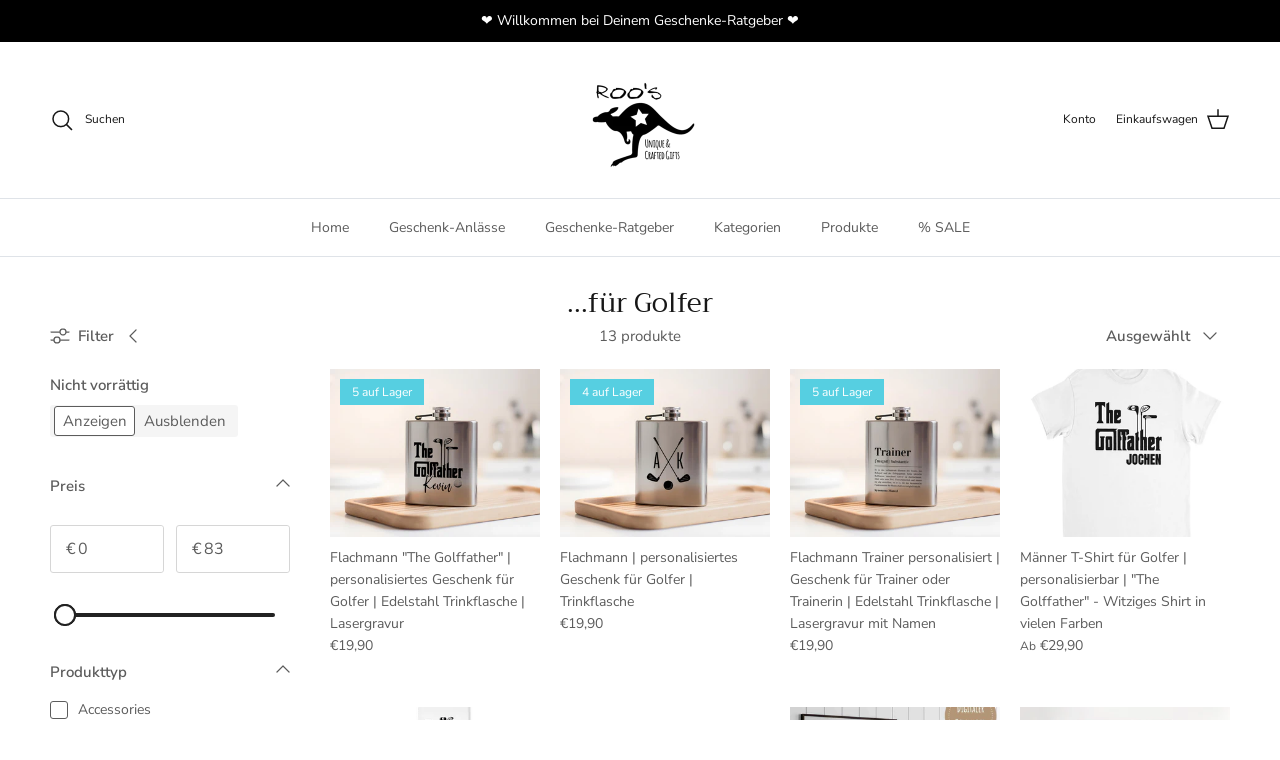

--- FILE ---
content_type: text/html; charset=utf-8
request_url: https://roosgiftshop.de/collections/fur-golfer
body_size: 66378
content:
<!doctype html>
<html class="no-js" lang="de" dir="ltr">
<head>
  <!-- Google Consent Mode V2 Consentmo -->
  <!-- Google Consent Mode V2 Advanced Mode integration script for Consentmo GDPR Compliance App -->
    <script id="consentmo-gcmv2-advanced-mode-integration">
      const consentOutOfRegion = {
        analytics: true,
        marketing: true,
        functionality: true,
        adsDataRedaction: false,
        urlPassthrough: false,
      };

      window.dataLayer = window.dataLayer || [];
      function gtag(){dataLayer.push(arguments);}

      gtag('consent', 'default', {
        ad_storage: 'denied',
        ad_personalization: 'denied',
        ad_user_data: 'denied',
        analytics_storage: 'denied',
        functionality_storage: 'denied',
        personalization_storage:'denied',
        security_storage: 'granted',
        wait_for_update: 1500
      });

      document.addEventListener('consentmoSignal_onLoad', function(eventData) {
        const csmLoadSignal = eventData.detail || {isActive:false};
        console.log('LIQUID - consentmoSignal_onLoad event', csmLoadSignal);

        if (!csmLoadSignal.isActive) {
          console.log('LIQUID - isActive false - use consentOutOfRegion');
          gtag('consent', 'update', {
            ad_storage: consentOutOfRegion.marketing ? 'granted' : 'denied',
            ad_personalization: consentOutOfRegion.marketing ? 'granted' : 'denied',
            ad_user_data: consentOutOfRegion.marketing ? 'granted' : 'denied',
            analytics_storage: consentOutOfRegion.analytics ? 'granted' : 'denied',
            functionality_storage: consentOutOfRegion.functionality ? 'granted' : 'denied',
            personalization_storage: consentOutOfRegion.functionality ? 'granted' : 'denied',
            security_storage: 'granted',
          });
          gtag('set', 'ads_data_redaction', consentOutOfRegion.adsDataRedaction);
          gtag('set', 'url_passthrough', consentOutOfRegion.urlPassthrough);
          console.log('LIQUID - dataLayer', window.dataLayer);
        } else {
          console.log('LIQUID - set default-consent and subscribe consentmoSignal for consent-update');
          document.addEventListener('consentmoSignal', function(event) {
            const csmSignal = event.detail;
            const consentState = csmSignal.integration?.gcm?.isEnabled ? csmSignal.integration.gcm.state : csmSignal.state;
            console.log('LIQUID - consentmoSignal event', csmSignal);
            console.log('LIQUID - dataLayer', window.dataLayer);

            gtag('consent', 'update', consentState);
            if (csmSignal.integration?.gcm?.isEnabled) {
              gtag('set', 'ads_data_redaction', csmSignal.integration.gcm.adsDataRedaction);
              gtag('set', 'url_passthrough', csmSignal.integration.gcm.urlPassthrough);
            }
          });
        }
      });
    </script>

<meta charset="utf-8">
<meta name="viewport" content="width=device-width,initial-scale=1">
<title>...für Golfer &ndash; Roo&#39;s Gift Shop</title><link rel="canonical" href="https://roosgiftshop.de/collections/fur-golfer"><link rel="icon" href="//roosgiftshop.de/cdn/shop/files/Roo_Logo_40_x_40_px_1.png?crop=center&height=48&v=1708862879&width=48" type="image/png">
  <link rel="apple-touch-icon" href="//roosgiftshop.de/cdn/shop/files/Roo_Logo_40_x_40_px_1.png?crop=center&height=180&v=1708862879&width=180"><meta property="og:site_name" content="Roo&#39;s Gift Shop">
<meta property="og:url" content="https://roosgiftshop.de/collections/fur-golfer">
<meta property="og:title" content="...für Golfer">
<meta property="og:type" content="product.group">
<meta property="og:description" content="Finde einzigartige personalisierbare Geschenke bei Roo&#39;s Gift Shop ✔️ Nutze
unseren Geschenke-Ratgeber zur Inspiration ⭐ Entdecke ausgefallene Geschenkideen für jeden Anlass 💕 und schenke mit 💖 

"><meta property="og:image" content="http://roosgiftshop.de/cdn/shop/files/Kein_Titel_1000_x_628_px.png?crop=center&height=1200&v=1708948115&width=1200">
  <meta property="og:image:secure_url" content="https://roosgiftshop.de/cdn/shop/files/Kein_Titel_1000_x_628_px.png?crop=center&height=1200&v=1708948115&width=1200">
  <meta property="og:image:width" content="1000">
  <meta property="og:image:height" content="628"><meta name="twitter:card" content="summary_large_image">
<meta name="twitter:title" content="...für Golfer">
<meta name="twitter:description" content="Finde einzigartige personalisierbare Geschenke bei Roo&#39;s Gift Shop ✔️ Nutze
unseren Geschenke-Ratgeber zur Inspiration ⭐ Entdecke ausgefallene Geschenkideen für jeden Anlass 💕 und schenke mit 💖 

">
<script src="//cdn.shopify.com/s/files/1/0762/0028/0340/t/1/assets/preconnect_resources.js" type="text/javascript"></script>
<script src="//cdn.shopify.com/s/files/1/0762/0028/0340/t/1/assets/globo_checkout.js" type="text/javascript"></script><style>@font-face {
  font-family: "Nunito Sans";
  font-weight: 400;
  font-style: normal;
  font-display: fallback;
  src: url("//roosgiftshop.de/cdn/fonts/nunito_sans/nunitosans_n4.0276fe080df0ca4e6a22d9cb55aed3ed5ba6b1da.woff2") format("woff2"),
       url("//roosgiftshop.de/cdn/fonts/nunito_sans/nunitosans_n4.b4964bee2f5e7fd9c3826447e73afe2baad607b7.woff") format("woff");
}
@font-face {
  font-family: "Nunito Sans";
  font-weight: 700;
  font-style: normal;
  font-display: fallback;
  src: url("//roosgiftshop.de/cdn/fonts/nunito_sans/nunitosans_n7.25d963ed46da26098ebeab731e90d8802d989fa5.woff2") format("woff2"),
       url("//roosgiftshop.de/cdn/fonts/nunito_sans/nunitosans_n7.d32e3219b3d2ec82285d3027bd673efc61a996c8.woff") format("woff");
}
@font-face {
  font-family: "Nunito Sans";
  font-weight: 500;
  font-style: normal;
  font-display: fallback;
  src: url("//roosgiftshop.de/cdn/fonts/nunito_sans/nunitosans_n5.6fc0ed1feb3fc393c40619f180fc49c4d0aae0db.woff2") format("woff2"),
       url("//roosgiftshop.de/cdn/fonts/nunito_sans/nunitosans_n5.2c84830b46099cbcc1095f30e0957b88b914e50a.woff") format("woff");
}
@font-face {
  font-family: "Nunito Sans";
  font-weight: 400;
  font-style: italic;
  font-display: fallback;
  src: url("//roosgiftshop.de/cdn/fonts/nunito_sans/nunitosans_i4.6e408730afac1484cf297c30b0e67c86d17fc586.woff2") format("woff2"),
       url("//roosgiftshop.de/cdn/fonts/nunito_sans/nunitosans_i4.c9b6dcbfa43622b39a5990002775a8381942ae38.woff") format("woff");
}
@font-face {
  font-family: "Nunito Sans";
  font-weight: 700;
  font-style: italic;
  font-display: fallback;
  src: url("//roosgiftshop.de/cdn/fonts/nunito_sans/nunitosans_i7.8c1124729eec046a321e2424b2acf328c2c12139.woff2") format("woff2"),
       url("//roosgiftshop.de/cdn/fonts/nunito_sans/nunitosans_i7.af4cda04357273e0996d21184432bcb14651a64d.woff") format("woff");
}
@font-face {
  font-family: Trirong;
  font-weight: 400;
  font-style: normal;
  font-display: fallback;
  src: url("//roosgiftshop.de/cdn/fonts/trirong/trirong_n4.46b40419aaa69bf77077c3108d75dad5a0318d4b.woff2") format("woff2"),
       url("//roosgiftshop.de/cdn/fonts/trirong/trirong_n4.97753898e63cd7e164ad614681eba2c7fe577190.woff") format("woff");
}
@font-face {
  font-family: Trirong;
  font-weight: 700;
  font-style: normal;
  font-display: fallback;
  src: url("//roosgiftshop.de/cdn/fonts/trirong/trirong_n7.a33ed6536f9a7c6d7a9d0b52e1e13fd44f544eff.woff2") format("woff2"),
       url("//roosgiftshop.de/cdn/fonts/trirong/trirong_n7.cdb88d0f8e5c427b393745c8cdeb8bc085cbacff.woff") format("woff");
}
@font-face {
  font-family: "Nunito Sans";
  font-weight: 400;
  font-style: normal;
  font-display: fallback;
  src: url("//roosgiftshop.de/cdn/fonts/nunito_sans/nunitosans_n4.0276fe080df0ca4e6a22d9cb55aed3ed5ba6b1da.woff2") format("woff2"),
       url("//roosgiftshop.de/cdn/fonts/nunito_sans/nunitosans_n4.b4964bee2f5e7fd9c3826447e73afe2baad607b7.woff") format("woff");
}
@font-face {
  font-family: "Nunito Sans";
  font-weight: 600;
  font-style: normal;
  font-display: fallback;
  src: url("//roosgiftshop.de/cdn/fonts/nunito_sans/nunitosans_n6.6e9464eba570101a53130c8130a9e17a8eb55c21.woff2") format("woff2"),
       url("//roosgiftshop.de/cdn/fonts/nunito_sans/nunitosans_n6.25a0ac0c0a8a26038c7787054dd6058dfbc20fa8.woff") format("woff");
}
:root {
  --page-container-width:          1600px;
  --reading-container-width:       720px;
  --divider-opacity:               0.14;
  --gutter-large:                  30px;
  --gutter-desktop:                20px;
  --gutter-mobile:                 16px;
  --section-padding:               50px;
  --larger-section-padding:        80px;
  --larger-section-padding-mobile: 60px;
  --largest-section-padding:       110px;
  --aos-animate-duration:          0.6s;

  --base-font-family:              "Nunito Sans", sans-serif;
  --base-font-weight:              400;
  --base-font-style:               normal;
  --heading-font-family:           Trirong, serif;
  --heading-font-weight:           400;
  --heading-font-style:            normal;
  --logo-font-family:              Trirong, serif;
  --logo-font-weight:              700;
  --logo-font-style:               normal;
  --nav-font-family:               "Nunito Sans", sans-serif;
  --nav-font-weight:               400;
  --nav-font-style:                normal;

  --base-text-size:15px;
  --base-line-height:              1.6;
  --input-text-size:16px;
  --smaller-text-size-1:12px;
  --smaller-text-size-2:14px;
  --smaller-text-size-3:12px;
  --smaller-text-size-4:11px;
  --larger-text-size:34px;
  --super-large-text-size:60px;
  --super-large-mobile-text-size:27px;
  --larger-mobile-text-size:27px;
  --logo-text-size:26px;--btn-letter-spacing: 0.08em;
    --btn-text-transform: uppercase;
    --button-text-size: 13px;
    --quickbuy-button-text-size: 13;
    --small-feature-link-font-size: 0.75em;
    --input-btn-padding-top:             1.2em;
    --input-btn-padding-bottom:          1.2em;--heading-text-transform:none;
  --nav-text-size:                      14px;
  --mobile-menu-font-weight:            600;

  --body-bg-color:                      255 255 255;
  --bg-color:                           255 255 255;
  --body-text-color:                    92 92 92;
  --text-color:                         92 92 92;

  --header-text-col:                    #171717;--header-text-hover-col:             var(--main-nav-link-hover-col);--header-bg-col:                     #ffffff;
  --heading-color:                     23 23 23;
  --body-heading-color:                23 23 23;
  --heading-divider-col:               #dfe3e8;

  --logo-col:                          #171717;
  --main-nav-bg:                       #ffffff;
  --main-nav-link-col:                 #5c5c5c;
  --main-nav-link-hover-col:           #2e8794;
  --main-nav-link-featured-col:        #b61d0f;

  --link-color:                        46 135 148;
  --body-link-color:                   46 135 148;

  --btn-bg-color:                        35 35 35;
  --btn-bg-hover-color:                  46 135 148;
  --btn-border-color:                    35 35 35;
  --btn-border-hover-color:              46 135 148;
  --btn-text-color:                      255 255 255;
  --btn-text-hover-color:                255 255 255;--btn-alt-bg-color:                    255 255 255;
  --btn-alt-text-color:                  35 35 35;
  --btn-alt-border-color:                35 35 35;
  --btn-alt-border-hover-color:          35 35 35;--btn-ter-bg-color:                    235 235 235;
  --btn-ter-text-color:                  41 41 41;
  --btn-ter-bg-hover-color:              35 35 35;
  --btn-ter-text-hover-color:            255 255 255;--btn-border-radius: 3px;--color-scheme-default:                             #ffffff;
  --color-scheme-default-color:                       255 255 255;
  --color-scheme-default-text-color:                  92 92 92;
  --color-scheme-default-head-color:                  23 23 23;
  --color-scheme-default-link-color:                  46 135 148;
  --color-scheme-default-btn-text-color:              255 255 255;
  --color-scheme-default-btn-text-hover-color:        255 255 255;
  --color-scheme-default-btn-bg-color:                35 35 35;
  --color-scheme-default-btn-bg-hover-color:          46 135 148;
  --color-scheme-default-btn-border-color:            35 35 35;
  --color-scheme-default-btn-border-hover-color:      46 135 148;
  --color-scheme-default-btn-alt-text-color:          35 35 35;
  --color-scheme-default-btn-alt-bg-color:            255 255 255;
  --color-scheme-default-btn-alt-border-color:        35 35 35;
  --color-scheme-default-btn-alt-border-hover-color:  35 35 35;

  --color-scheme-1:                             #fcfaf3;
  --color-scheme-1-color:                       252 250 243;
  --color-scheme-1-text-color:                  92 92 92;
  --color-scheme-1-head-color:                  23 23 23;
  --color-scheme-1-link-color:                  193 100 82;
  --color-scheme-1-btn-text-color:              255 255 255;
  --color-scheme-1-btn-text-hover-color:        255 255 255;
  --color-scheme-1-btn-bg-color:                35 35 35;
  --color-scheme-1-btn-bg-hover-color:          0 0 0;
  --color-scheme-1-btn-border-color:            35 35 35;
  --color-scheme-1-btn-border-hover-color:      0 0 0;
  --color-scheme-1-btn-alt-text-color:          35 35 35;
  --color-scheme-1-btn-alt-bg-color:            255 255 255;
  --color-scheme-1-btn-alt-border-color:        35 35 35;
  --color-scheme-1-btn-alt-border-hover-color:  35 35 35;

  --color-scheme-2:                             #faf2e6;
  --color-scheme-2-color:                       250 242 230;
  --color-scheme-2-text-color:                  92 92 92;
  --color-scheme-2-head-color:                  23 23 23;
  --color-scheme-2-link-color:                  193 100 82;
  --color-scheme-2-btn-text-color:              255 255 255;
  --color-scheme-2-btn-text-hover-color:        255 255 255;
  --color-scheme-2-btn-bg-color:                35 35 35;
  --color-scheme-2-btn-bg-hover-color:          0 0 0;
  --color-scheme-2-btn-border-color:            35 35 35;
  --color-scheme-2-btn-border-hover-color:      0 0 0;
  --color-scheme-2-btn-alt-text-color:          35 35 35;
  --color-scheme-2-btn-alt-bg-color:            255 255 255;
  --color-scheme-2-btn-alt-border-color:        35 35 35;
  --color-scheme-2-btn-alt-border-hover-color:  35 35 35;

  /* Shop Pay payment terms */
  --payment-terms-background-color:    #ffffff;--quickbuy-bg: 255 255 255;--body-input-background-color:       rgb(var(--body-bg-color));
  --input-background-color:            rgb(var(--body-bg-color));
  --body-input-text-color:             var(--body-text-color);
  --input-text-color:                  var(--body-text-color);
  --body-input-border-color:           rgb(214, 214, 214);
  --input-border-color:                rgb(214, 214, 214);
  --input-border-color-hover:          rgb(165, 165, 165);
  --input-border-color-active:         rgb(92, 92, 92);

  --swatch-cross-svg:                  url("data:image/svg+xml,%3Csvg xmlns='http://www.w3.org/2000/svg' width='240' height='240' viewBox='0 0 24 24' fill='none' stroke='rgb(214, 214, 214)' stroke-width='0.09' preserveAspectRatio='none' %3E%3Cline x1='24' y1='0' x2='0' y2='24'%3E%3C/line%3E%3C/svg%3E");
  --swatch-cross-hover:                url("data:image/svg+xml,%3Csvg xmlns='http://www.w3.org/2000/svg' width='240' height='240' viewBox='0 0 24 24' fill='none' stroke='rgb(165, 165, 165)' stroke-width='0.09' preserveAspectRatio='none' %3E%3Cline x1='24' y1='0' x2='0' y2='24'%3E%3C/line%3E%3C/svg%3E");
  --swatch-cross-active:               url("data:image/svg+xml,%3Csvg xmlns='http://www.w3.org/2000/svg' width='240' height='240' viewBox='0 0 24 24' fill='none' stroke='rgb(92, 92, 92)' stroke-width='0.09' preserveAspectRatio='none' %3E%3Cline x1='24' y1='0' x2='0' y2='24'%3E%3C/line%3E%3C/svg%3E");

  --footer-divider-col:                #efdfc7;
  --footer-text-col:                   92 92 92;
  --footer-heading-col:                23 23 23;
  --footer-bg:                         #faf2e6;--product-label-overlay-justify: flex-start;--product-label-overlay-align: flex-start;--product-label-overlay-reduction-text:   #ffffff;
  --product-label-overlay-reduction-bg:     #c20000;
  --product-label-overlay-stock-text:       #ffffff;
  --product-label-overlay-stock-bg:         #56cfe1;
  --product-label-overlay-new-text:         #ffffff;
  --product-label-overlay-new-bg:           #c16452;
  --product-label-overlay-meta-text:        #ffffff;
  --product-label-overlay-meta-bg:          #bd2585;
  --product-label-sale-text:                #c20000;
  --product-label-sold-text:                #171717;
  --product-label-preorder-text:            #2e8794;

  --product-block-crop-align:               center;

  
  --product-block-price-align:              flex-start;
  --product-block-price-item-margin-start:  initial;
  --product-block-price-item-margin-end:    .5rem;
  

  --collection-block-image-position:   center center;

  --swatch-picker-image-size:          40px;
  --swatch-crop-align:                 center center;

  --image-overlay-text-color:          255 255 255;--image-overlay-bg:                  rgba(0, 0, 0, 0.12);
  --image-overlay-shadow-start:        rgb(0 0 0 / 0.16);
  --image-overlay-box-opacity:         0.88;.image-overlay--bg-box .text-overlay .text-overlay__text {
      --image-overlay-box-bg: 255 255 255;
      --heading-color: var(--body-heading-color);
      --text-color: var(--body-text-color);
      --link-color: var(--body-link-color);
    }--product-inventory-ok-box-color:            #f2faf0;
  --product-inventory-ok-text-color:           #108043;
  --product-inventory-ok-icon-box-fill-color:  #fff;
  --product-inventory-low-box-color:           #fcf1cd;
  --product-inventory-low-text-color:          #dd9a1a;
  --product-inventory-low-icon-box-fill-color: #fff;
  --product-inventory-low-text-color-channels: 16, 128, 67;
  --product-inventory-ok-text-color-channels:  221, 154, 26;

  --rating-star-color: 242 229 12;
}::selection {
    background: rgb(var(--body-heading-color));
    color: rgb(var(--body-bg-color));
  }
  ::-moz-selection {
    background: rgb(var(--body-heading-color));
    color: rgb(var(--body-bg-color));
  }.use-color-scheme--default {
  --product-label-sale-text:           #c20000;
  --product-label-sold-text:           #171717;
  --product-label-preorder-text:       #2e8794;
  --input-background-color:            rgb(var(--body-bg-color));
  --input-text-color:                  var(--body-input-text-color);
  --input-border-color:                rgb(214, 214, 214);
  --input-border-color-hover:          rgb(165, 165, 165);
  --input-border-color-active:         rgb(92, 92, 92);
}</style>

  <link href="//roosgiftshop.de/cdn/shop/t/20/assets/main.css?v=98332359397807725241722460055" rel="stylesheet" type="text/css" media="all" />
<link rel="preload" as="font" href="//roosgiftshop.de/cdn/fonts/nunito_sans/nunitosans_n4.0276fe080df0ca4e6a22d9cb55aed3ed5ba6b1da.woff2" type="font/woff2" crossorigin><link rel="preload" as="font" href="//roosgiftshop.de/cdn/fonts/trirong/trirong_n4.46b40419aaa69bf77077c3108d75dad5a0318d4b.woff2" type="font/woff2" crossorigin><script>
    document.documentElement.className = document.documentElement.className.replace('no-js', 'js');

    window.theme = {
      info: {
        name: 'Symmetry',
        version: '7.1.2'
      },
      device: {
        hasTouch: window.matchMedia('(any-pointer: coarse)').matches,
        hasHover: window.matchMedia('(hover: hover)').matches
      },
      mediaQueries: {
        md: '(min-width: 768px)',
        productMediaCarouselBreak: '(min-width: 1041px)'
      },
      routes: {
        base: 'https://roosgiftshop.de',
        cart: '/cart',
        cartAdd: '/cart/add.js',
        cartUpdate: '/cart/update.js',
        predictiveSearch: '/search/suggest'
      },
      strings: {
        cartTermsConfirmation: "Sie müssen den Nutzungsbedingungen zustimmen, bevor Sie fortfahren.",
        cartItemsQuantityError: "Du kannst deinem Warenkorb nur [QUANTITY] Stück dieses Artikels hinzufügen.",
        generalSearchViewAll: "Alle Suchergebnisse anzeigen",
        noStock: "Ausverkauft",
        noVariant: "Nicht verfügbar",
        productsProductChooseA: "Wähle ein",
        generalSearchPages: "Seiten",
        generalSearchNoResultsWithoutTerms: "Leider haben wir keine Ergebnisse gefunden",
        shippingCalculator: {
          singleRate: "Es ist eine Versandrate verfügbar für:",
          multipleRates: "Versandkosten verfügbar, beginnend bei:",
          noRates: "Wir liefern nicht an dieses Ziel."
        }
      },
      settings: {
        moneyWithCurrencyFormat: "€{{amount_with_comma_separator}} EUR",
        cartType: "drawer",
        afterAddToCart: "drawer",
        quickbuyStyle: "button",
        externalLinksNewTab: true,
        internalLinksSmoothScroll: true
      }
    }

    theme.inlineNavigationCheck = function() {
      var pageHeader = document.querySelector('.pageheader'),
          inlineNavContainer = pageHeader.querySelector('.logo-area__left__inner'),
          inlineNav = inlineNavContainer.querySelector('.navigation--left');
      if (inlineNav && getComputedStyle(inlineNav).display != 'none') {
        var inlineMenuCentered = document.querySelector('.pageheader--layout-inline-menu-center'),
            logoContainer = document.querySelector('.logo-area__middle__inner');
        if(inlineMenuCentered) {
          var rightWidth = document.querySelector('.logo-area__right__inner').clientWidth,
              middleWidth = logoContainer.clientWidth,
              logoArea = document.querySelector('.logo-area'),
              computedLogoAreaStyle = getComputedStyle(logoArea),
              logoAreaInnerWidth = logoArea.clientWidth - Math.ceil(parseFloat(computedLogoAreaStyle.paddingLeft)) - Math.ceil(parseFloat(computedLogoAreaStyle.paddingRight)),
              availableNavWidth = logoAreaInnerWidth - Math.max(rightWidth, middleWidth) * 2 - 40;
          inlineNavContainer.style.maxWidth = availableNavWidth + 'px';
        }

        var firstInlineNavLink = inlineNav.querySelector('.navigation__item:first-child'),
            lastInlineNavLink = inlineNav.querySelector('.navigation__item:last-child');
        if (lastInlineNavLink) {
          var inlineNavWidth = null;
          if(document.querySelector('html[dir=rtl]')) {
            inlineNavWidth = firstInlineNavLink.offsetLeft - lastInlineNavLink.offsetLeft + firstInlineNavLink.offsetWidth;
          } else {
            inlineNavWidth = lastInlineNavLink.offsetLeft - firstInlineNavLink.offsetLeft + lastInlineNavLink.offsetWidth;
          }
          if (inlineNavContainer.offsetWidth >= inlineNavWidth) {
            pageHeader.classList.add('pageheader--layout-inline-permitted');
            var tallLogo = logoContainer.clientHeight > lastInlineNavLink.clientHeight + 20;
            if (tallLogo) {
              inlineNav.classList.add('navigation--tight-underline');
            } else {
              inlineNav.classList.remove('navigation--tight-underline');
            }
          } else {
            pageHeader.classList.remove('pageheader--layout-inline-permitted');
          }
        }
      }
    };

    theme.setInitialHeaderHeightProperty = () => {
      const section = document.querySelector('.section-header');
      if (section) {
        document.documentElement.style.setProperty('--theme-header-height', Math.ceil(section.clientHeight) + 'px');
      }
    };
  </script>

  <script src="//roosgiftshop.de/cdn/shop/t/20/assets/main.js?v=66933730433444639621722460055" defer></script>
    <script src="//roosgiftshop.de/cdn/shop/t/20/assets/animate-on-scroll.js?v=15249566486942820451722460055" defer></script>
    <link href="//roosgiftshop.de/cdn/shop/t/20/assets/animate-on-scroll.css?v=35216439550296132921722460055" rel="stylesheet" type="text/css" media="all" />
  

  <script>window.performance && window.performance.mark && window.performance.mark('shopify.content_for_header.start');</script><meta name="facebook-domain-verification" content="ih5puz1afzcopiwcoulfmqls9ddbxg">
<meta id="shopify-digital-wallet" name="shopify-digital-wallet" content="/61272588506/digital_wallets/dialog">
<meta name="shopify-checkout-api-token" content="ff1201d0877ca3966c5e3cc22fd047d3">
<meta id="in-context-paypal-metadata" data-shop-id="61272588506" data-venmo-supported="false" data-environment="production" data-locale="de_DE" data-paypal-v4="true" data-currency="EUR">
<link rel="alternate" type="application/atom+xml" title="Feed" href="/collections/fur-golfer.atom" />
<link rel="alternate" hreflang="x-default" href="https://roosgiftshop.de/collections/fur-golfer">
<link rel="alternate" hreflang="de" href="https://roosgiftshop.de/collections/fur-golfer">
<link rel="alternate" hreflang="en" href="https://roosgiftshop.de/en/collections/fur-golfer">
<link rel="alternate" type="application/json+oembed" href="https://roosgiftshop.de/collections/fur-golfer.oembed">
<script async="async" src="/checkouts/internal/preloads.js?locale=de-DE"></script>
<link rel="preconnect" href="https://shop.app" crossorigin="anonymous">
<script async="async" src="https://shop.app/checkouts/internal/preloads.js?locale=de-DE&shop_id=61272588506" crossorigin="anonymous"></script>
<script id="apple-pay-shop-capabilities" type="application/json">{"shopId":61272588506,"countryCode":"DE","currencyCode":"EUR","merchantCapabilities":["supports3DS"],"merchantId":"gid:\/\/shopify\/Shop\/61272588506","merchantName":"Roo's Gift Shop","requiredBillingContactFields":["postalAddress","email"],"requiredShippingContactFields":["postalAddress","email"],"shippingType":"shipping","supportedNetworks":["visa","maestro","masterCard"],"total":{"type":"pending","label":"Roo's Gift Shop","amount":"1.00"},"shopifyPaymentsEnabled":true,"supportsSubscriptions":true}</script>
<script id="shopify-features" type="application/json">{"accessToken":"ff1201d0877ca3966c5e3cc22fd047d3","betas":["rich-media-storefront-analytics"],"domain":"roosgiftshop.de","predictiveSearch":true,"shopId":61272588506,"locale":"de"}</script>
<script>var Shopify = Shopify || {};
Shopify.shop = "roos-gift-shop.myshopify.com";
Shopify.locale = "de";
Shopify.currency = {"active":"EUR","rate":"1.0"};
Shopify.country = "DE";
Shopify.theme = {"name":"Symmetry |- 9 Sleek","id":163852681481,"schema_name":"Symmetry","schema_version":"7.1.2","theme_store_id":568,"role":"main"};
Shopify.theme.handle = "null";
Shopify.theme.style = {"id":null,"handle":null};
Shopify.cdnHost = "roosgiftshop.de/cdn";
Shopify.routes = Shopify.routes || {};
Shopify.routes.root = "/";</script>
<script type="module">!function(o){(o.Shopify=o.Shopify||{}).modules=!0}(window);</script>
<script>!function(o){function n(){var o=[];function n(){o.push(Array.prototype.slice.apply(arguments))}return n.q=o,n}var t=o.Shopify=o.Shopify||{};t.loadFeatures=n(),t.autoloadFeatures=n()}(window);</script>
<script>
  window.ShopifyPay = window.ShopifyPay || {};
  window.ShopifyPay.apiHost = "shop.app\/pay";
  window.ShopifyPay.redirectState = null;
</script>
<script id="shop-js-analytics" type="application/json">{"pageType":"collection"}</script>
<script defer="defer" async type="module" src="//roosgiftshop.de/cdn/shopifycloud/shop-js/modules/v2/client.init-shop-cart-sync_e98Ab_XN.de.esm.js"></script>
<script defer="defer" async type="module" src="//roosgiftshop.de/cdn/shopifycloud/shop-js/modules/v2/chunk.common_Pcw9EP95.esm.js"></script>
<script defer="defer" async type="module" src="//roosgiftshop.de/cdn/shopifycloud/shop-js/modules/v2/chunk.modal_CzmY4ZhL.esm.js"></script>
<script type="module">
  await import("//roosgiftshop.de/cdn/shopifycloud/shop-js/modules/v2/client.init-shop-cart-sync_e98Ab_XN.de.esm.js");
await import("//roosgiftshop.de/cdn/shopifycloud/shop-js/modules/v2/chunk.common_Pcw9EP95.esm.js");
await import("//roosgiftshop.de/cdn/shopifycloud/shop-js/modules/v2/chunk.modal_CzmY4ZhL.esm.js");

  window.Shopify.SignInWithShop?.initShopCartSync?.({"fedCMEnabled":true,"windoidEnabled":true});

</script>
<script>
  window.Shopify = window.Shopify || {};
  if (!window.Shopify.featureAssets) window.Shopify.featureAssets = {};
  window.Shopify.featureAssets['shop-js'] = {"shop-cart-sync":["modules/v2/client.shop-cart-sync_DazCVyJ3.de.esm.js","modules/v2/chunk.common_Pcw9EP95.esm.js","modules/v2/chunk.modal_CzmY4ZhL.esm.js"],"init-fed-cm":["modules/v2/client.init-fed-cm_D0AulfmK.de.esm.js","modules/v2/chunk.common_Pcw9EP95.esm.js","modules/v2/chunk.modal_CzmY4ZhL.esm.js"],"shop-cash-offers":["modules/v2/client.shop-cash-offers_BISyWFEA.de.esm.js","modules/v2/chunk.common_Pcw9EP95.esm.js","modules/v2/chunk.modal_CzmY4ZhL.esm.js"],"shop-login-button":["modules/v2/client.shop-login-button_D_c1vx_E.de.esm.js","modules/v2/chunk.common_Pcw9EP95.esm.js","modules/v2/chunk.modal_CzmY4ZhL.esm.js"],"pay-button":["modules/v2/client.pay-button_CHADzJ4g.de.esm.js","modules/v2/chunk.common_Pcw9EP95.esm.js","modules/v2/chunk.modal_CzmY4ZhL.esm.js"],"shop-button":["modules/v2/client.shop-button_CQnD2U3v.de.esm.js","modules/v2/chunk.common_Pcw9EP95.esm.js","modules/v2/chunk.modal_CzmY4ZhL.esm.js"],"avatar":["modules/v2/client.avatar_BTnouDA3.de.esm.js"],"init-windoid":["modules/v2/client.init-windoid_CmA0-hrC.de.esm.js","modules/v2/chunk.common_Pcw9EP95.esm.js","modules/v2/chunk.modal_CzmY4ZhL.esm.js"],"init-shop-for-new-customer-accounts":["modules/v2/client.init-shop-for-new-customer-accounts_BCzC_Mib.de.esm.js","modules/v2/client.shop-login-button_D_c1vx_E.de.esm.js","modules/v2/chunk.common_Pcw9EP95.esm.js","modules/v2/chunk.modal_CzmY4ZhL.esm.js"],"init-shop-email-lookup-coordinator":["modules/v2/client.init-shop-email-lookup-coordinator_DYzOit4u.de.esm.js","modules/v2/chunk.common_Pcw9EP95.esm.js","modules/v2/chunk.modal_CzmY4ZhL.esm.js"],"init-shop-cart-sync":["modules/v2/client.init-shop-cart-sync_e98Ab_XN.de.esm.js","modules/v2/chunk.common_Pcw9EP95.esm.js","modules/v2/chunk.modal_CzmY4ZhL.esm.js"],"shop-toast-manager":["modules/v2/client.shop-toast-manager_Bc-1elH8.de.esm.js","modules/v2/chunk.common_Pcw9EP95.esm.js","modules/v2/chunk.modal_CzmY4ZhL.esm.js"],"init-customer-accounts":["modules/v2/client.init-customer-accounts_CqlRHmZs.de.esm.js","modules/v2/client.shop-login-button_D_c1vx_E.de.esm.js","modules/v2/chunk.common_Pcw9EP95.esm.js","modules/v2/chunk.modal_CzmY4ZhL.esm.js"],"init-customer-accounts-sign-up":["modules/v2/client.init-customer-accounts-sign-up_DZmBw6yB.de.esm.js","modules/v2/client.shop-login-button_D_c1vx_E.de.esm.js","modules/v2/chunk.common_Pcw9EP95.esm.js","modules/v2/chunk.modal_CzmY4ZhL.esm.js"],"shop-follow-button":["modules/v2/client.shop-follow-button_Cx-w7rSq.de.esm.js","modules/v2/chunk.common_Pcw9EP95.esm.js","modules/v2/chunk.modal_CzmY4ZhL.esm.js"],"checkout-modal":["modules/v2/client.checkout-modal_Djjmh8qM.de.esm.js","modules/v2/chunk.common_Pcw9EP95.esm.js","modules/v2/chunk.modal_CzmY4ZhL.esm.js"],"shop-login":["modules/v2/client.shop-login_DMZMgoZf.de.esm.js","modules/v2/chunk.common_Pcw9EP95.esm.js","modules/v2/chunk.modal_CzmY4ZhL.esm.js"],"lead-capture":["modules/v2/client.lead-capture_SqejaEd8.de.esm.js","modules/v2/chunk.common_Pcw9EP95.esm.js","modules/v2/chunk.modal_CzmY4ZhL.esm.js"],"payment-terms":["modules/v2/client.payment-terms_DUeEqFTJ.de.esm.js","modules/v2/chunk.common_Pcw9EP95.esm.js","modules/v2/chunk.modal_CzmY4ZhL.esm.js"]};
</script>
<script>(function() {
  var isLoaded = false;
  function asyncLoad() {
    if (isLoaded) return;
    isLoaded = true;
    var urls = ["https:\/\/cdn.shopify.com\/s\/files\/1\/0612\/7258\/8506\/t\/4\/assets\/pop_61272588506.js?v=1662912765\u0026shop=roos-gift-shop.myshopify.com","\/\/cdn.shopify.com\/proxy\/abcc4573cbac27f58d8bb1316afff720131bfccbb1fef2853afdb103e2753394\/static.cdn.printful.com\/static\/js\/external\/shopify-product-customizer.js?v=0.28\u0026shop=roos-gift-shop.myshopify.com\u0026sp-cache-control=cHVibGljLCBtYXgtYWdlPTkwMA","https:\/\/chimpstatic.com\/mcjs-connected\/js\/users\/14038696c9d59f6cbe90abafc\/d1de39839532509bd49af56ac.js?shop=roos-gift-shop.myshopify.com","https:\/\/ecommerce-editor-connector.live.gelato.tech\/ecommerce-editor\/v1\/shopify.esm.js?c=8e236e9e-05eb-4796-ba8c-257dfdddf3c2\u0026s=10ebdea7-fd93-4ee7-8a82-7cabafc35e01\u0026shop=roos-gift-shop.myshopify.com","https:\/\/omnisnippet1.com\/platforms\/shopify.js?source=scriptTag\u0026v=2025-11-28T13\u0026shop=roos-gift-shop.myshopify.com"];
    for (var i = 0; i < urls.length; i++) {
      var s = document.createElement('script');
      s.type = 'text/javascript';
      s.async = true;
      s.src = urls[i];
      var x = document.getElementsByTagName('script')[0];
      x.parentNode.insertBefore(s, x);
    }
  };
  if(window.attachEvent) {
    window.attachEvent('onload', asyncLoad);
  } else {
    window.addEventListener('load', asyncLoad, false);
  }
})();</script>
<script id="__st">var __st={"a":61272588506,"offset":3600,"reqid":"0979c30c-7b4b-40ad-a8f8-b45de65fc721-1769074806","pageurl":"roosgiftshop.de\/collections\/fur-golfer","u":"40f7283abf87","p":"collection","rtyp":"collection","rid":497580310793};</script>
<script>window.ShopifyPaypalV4VisibilityTracking = true;</script>
<script id="captcha-bootstrap">!function(){'use strict';const t='contact',e='account',n='new_comment',o=[[t,t],['blogs',n],['comments',n],[t,'customer']],c=[[e,'customer_login'],[e,'guest_login'],[e,'recover_customer_password'],[e,'create_customer']],r=t=>t.map((([t,e])=>`form[action*='/${t}']:not([data-nocaptcha='true']) input[name='form_type'][value='${e}']`)).join(','),a=t=>()=>t?[...document.querySelectorAll(t)].map((t=>t.form)):[];function s(){const t=[...o],e=r(t);return a(e)}const i='password',u='form_key',d=['recaptcha-v3-token','g-recaptcha-response','h-captcha-response',i],f=()=>{try{return window.sessionStorage}catch{return}},m='__shopify_v',_=t=>t.elements[u];function p(t,e,n=!1){try{const o=window.sessionStorage,c=JSON.parse(o.getItem(e)),{data:r}=function(t){const{data:e,action:n}=t;return t[m]||n?{data:e,action:n}:{data:t,action:n}}(c);for(const[e,n]of Object.entries(r))t.elements[e]&&(t.elements[e].value=n);n&&o.removeItem(e)}catch(o){console.error('form repopulation failed',{error:o})}}const l='form_type',E='cptcha';function T(t){t.dataset[E]=!0}const w=window,h=w.document,L='Shopify',v='ce_forms',y='captcha';let A=!1;((t,e)=>{const n=(g='f06e6c50-85a8-45c8-87d0-21a2b65856fe',I='https://cdn.shopify.com/shopifycloud/storefront-forms-hcaptcha/ce_storefront_forms_captcha_hcaptcha.v1.5.2.iife.js',D={infoText:'Durch hCaptcha geschützt',privacyText:'Datenschutz',termsText:'Allgemeine Geschäftsbedingungen'},(t,e,n)=>{const o=w[L][v],c=o.bindForm;if(c)return c(t,g,e,D).then(n);var r;o.q.push([[t,g,e,D],n]),r=I,A||(h.body.append(Object.assign(h.createElement('script'),{id:'captcha-provider',async:!0,src:r})),A=!0)});var g,I,D;w[L]=w[L]||{},w[L][v]=w[L][v]||{},w[L][v].q=[],w[L][y]=w[L][y]||{},w[L][y].protect=function(t,e){n(t,void 0,e),T(t)},Object.freeze(w[L][y]),function(t,e,n,w,h,L){const[v,y,A,g]=function(t,e,n){const i=e?o:[],u=t?c:[],d=[...i,...u],f=r(d),m=r(i),_=r(d.filter((([t,e])=>n.includes(e))));return[a(f),a(m),a(_),s()]}(w,h,L),I=t=>{const e=t.target;return e instanceof HTMLFormElement?e:e&&e.form},D=t=>v().includes(t);t.addEventListener('submit',(t=>{const e=I(t);if(!e)return;const n=D(e)&&!e.dataset.hcaptchaBound&&!e.dataset.recaptchaBound,o=_(e),c=g().includes(e)&&(!o||!o.value);(n||c)&&t.preventDefault(),c&&!n&&(function(t){try{if(!f())return;!function(t){const e=f();if(!e)return;const n=_(t);if(!n)return;const o=n.value;o&&e.removeItem(o)}(t);const e=Array.from(Array(32),(()=>Math.random().toString(36)[2])).join('');!function(t,e){_(t)||t.append(Object.assign(document.createElement('input'),{type:'hidden',name:u})),t.elements[u].value=e}(t,e),function(t,e){const n=f();if(!n)return;const o=[...t.querySelectorAll(`input[type='${i}']`)].map((({name:t})=>t)),c=[...d,...o],r={};for(const[a,s]of new FormData(t).entries())c.includes(a)||(r[a]=s);n.setItem(e,JSON.stringify({[m]:1,action:t.action,data:r}))}(t,e)}catch(e){console.error('failed to persist form',e)}}(e),e.submit())}));const S=(t,e)=>{t&&!t.dataset[E]&&(n(t,e.some((e=>e===t))),T(t))};for(const o of['focusin','change'])t.addEventListener(o,(t=>{const e=I(t);D(e)&&S(e,y())}));const B=e.get('form_key'),M=e.get(l),P=B&&M;t.addEventListener('DOMContentLoaded',(()=>{const t=y();if(P)for(const e of t)e.elements[l].value===M&&p(e,B);[...new Set([...A(),...v().filter((t=>'true'===t.dataset.shopifyCaptcha))])].forEach((e=>S(e,t)))}))}(h,new URLSearchParams(w.location.search),n,t,e,['guest_login'])})(!0,!0)}();</script>
<script integrity="sha256-4kQ18oKyAcykRKYeNunJcIwy7WH5gtpwJnB7kiuLZ1E=" data-source-attribution="shopify.loadfeatures" defer="defer" src="//roosgiftshop.de/cdn/shopifycloud/storefront/assets/storefront/load_feature-a0a9edcb.js" crossorigin="anonymous"></script>
<script crossorigin="anonymous" defer="defer" src="//roosgiftshop.de/cdn/shopifycloud/storefront/assets/shopify_pay/storefront-65b4c6d7.js?v=20250812"></script>
<script data-source-attribution="shopify.dynamic_checkout.dynamic.init">var Shopify=Shopify||{};Shopify.PaymentButton=Shopify.PaymentButton||{isStorefrontPortableWallets:!0,init:function(){window.Shopify.PaymentButton.init=function(){};var t=document.createElement("script");t.src="https://roosgiftshop.de/cdn/shopifycloud/portable-wallets/latest/portable-wallets.de.js",t.type="module",document.head.appendChild(t)}};
</script>
<script data-source-attribution="shopify.dynamic_checkout.buyer_consent">
  function portableWalletsHideBuyerConsent(e){var t=document.getElementById("shopify-buyer-consent"),n=document.getElementById("shopify-subscription-policy-button");t&&n&&(t.classList.add("hidden"),t.setAttribute("aria-hidden","true"),n.removeEventListener("click",e))}function portableWalletsShowBuyerConsent(e){var t=document.getElementById("shopify-buyer-consent"),n=document.getElementById("shopify-subscription-policy-button");t&&n&&(t.classList.remove("hidden"),t.removeAttribute("aria-hidden"),n.addEventListener("click",e))}window.Shopify?.PaymentButton&&(window.Shopify.PaymentButton.hideBuyerConsent=portableWalletsHideBuyerConsent,window.Shopify.PaymentButton.showBuyerConsent=portableWalletsShowBuyerConsent);
</script>
<script data-source-attribution="shopify.dynamic_checkout.cart.bootstrap">document.addEventListener("DOMContentLoaded",(function(){function t(){return document.querySelector("shopify-accelerated-checkout-cart, shopify-accelerated-checkout")}if(t())Shopify.PaymentButton.init();else{new MutationObserver((function(e,n){t()&&(Shopify.PaymentButton.init(),n.disconnect())})).observe(document.body,{childList:!0,subtree:!0})}}));
</script>
<link id="shopify-accelerated-checkout-styles" rel="stylesheet" media="screen" href="https://roosgiftshop.de/cdn/shopifycloud/portable-wallets/latest/accelerated-checkout-backwards-compat.css" crossorigin="anonymous">
<style id="shopify-accelerated-checkout-cart">
        #shopify-buyer-consent {
  margin-top: 1em;
  display: inline-block;
  width: 100%;
}

#shopify-buyer-consent.hidden {
  display: none;
}

#shopify-subscription-policy-button {
  background: none;
  border: none;
  padding: 0;
  text-decoration: underline;
  font-size: inherit;
  cursor: pointer;
}

#shopify-subscription-policy-button::before {
  box-shadow: none;
}

      </style>

<script>window.performance && window.performance.mark && window.performance.mark('shopify.content_for_header.end');</script>
<!-- CC Custom Head Start --><!-- CC Custom Head End --><script type="text/javascript">
  window.Pop = window.Pop || {};
  window.Pop.common = window.Pop.common || {};
  window.Pop.common.shop = {
    permanent_domain: 'roos-gift-shop.myshopify.com',
    currency: "EUR",
    money_format: "€{{amount_with_comma_separator}}",
    id: 61272588506
  };
  

  window.Pop.common.template = 'collection';
  window.Pop.common.cart = {};
  window.Pop.common.vapid_public_key = "BJuXCmrtTK335SuczdNVYrGVtP_WXn4jImChm49st7K7z7e8gxSZUKk4DhUpk8j2Xpiw5G4-ylNbMKLlKkUEU98=";
  window.Pop.global_config = {"asset_urls":{"loy":{},"rev":{},"pu":{"init_js":null},"widgets":{"init_js":"https:\/\/cdn.shopify.com\/s\/files\/1\/0194\/1736\/6592\/t\/1\/assets\/ba_widget_init.js?v=1728041536","modal_js":"https:\/\/cdn.shopify.com\/s\/files\/1\/0194\/1736\/6592\/t\/1\/assets\/ba_widget_modal.js?v=1728041538","modal_css":"https:\/\/cdn.shopify.com\/s\/files\/1\/0194\/1736\/6592\/t\/1\/assets\/ba_widget_modal.css?v=1654723622"},"forms":{},"global":{"helper_js":"https:\/\/cdn.shopify.com\/s\/files\/1\/0194\/1736\/6592\/t\/1\/assets\/ba_pop_tracking.js?v=1704919189"}},"proxy_paths":{"pop":"\/apps\/ba-pop","app_metrics":"\/apps\/ba-pop\/app_metrics","push_subscription":"\/apps\/ba-pop\/push"},"aat":["pop"],"pv":false,"sts":false,"bam":true,"batc":true,"base_money_format":"€{{amount_with_comma_separator}}","online_store_version":1,"loy_js_api_enabled":false,"shop":{"id":61272588506,"name":"Roo's Gift Shop","domain":"roosgiftshop.de"}};
  window.Pop.widgets_config = {"id":36373,"active":false,"frequency_limit_amount":1,"frequency_limit_time_unit":"weeks","background_image":{"position":"background","widget_background_preview_url":"https:\/\/activestorage-public.s3.us-west-2.amazonaws.com\/b9r624arfvwcfacray55wxod05tk"},"initial_state":{"body":"Dann registriere Dich hier für unseren Newsletter!","title":"Jetzt 10% Rabatt erhalten? ","cta_text":"Rabattcode anfordern","show_email":"true","action_text":"Saving...","footer_text":"Mit der Angabe Deiner E-Mail-Adresse stimmst Du dem Erhalt unseres Newsletters zu. Diesen kannst Du jederzeit problemlos abbestellen. ","dismiss_text":"Nein, danke!","email_placeholder":"E-Mail Adresse","phone_placeholder":"Phone Number"},"success_state":{"body":"Danke für das Abonnieren unseres Newsletters. \r\nGib diesen Rabattcode bei Deiner nächsten Bestellung an!","title":"Hier kommt Dein Rabattcode!","cta_text":"Weiter shoppen!","cta_action":"dismiss","redirect_url":"","open_url_new_tab":"false"},"closed_state":{"action":"close_widget","font_size":"20","action_text":"GET 10% OFF","display_offset":"300","display_position":"left"},"error_state":{"submit_error":"Sorry, bitte versuche es später noch einmal ","invalid_email":"Gib bitte eine gültige E-Mail Adresse an!","error_subscribing":"Fehler beim Eingeben, bitte probiere es später noch einmal ","already_registered":"Du hast Dich bereits registriert","invalid_phone_number":"Please enter valid phone number!"},"trigger":{"action":"on_timer","delay_in_seconds":"0"},"colors":{"link_color":"#29b6f6","sticky_bar_bg":"#C62828","cta_font_color":"#fff","body_font_color":"#26c6da","sticky_bar_text":"#fff","background_color":"#ffffff","error_text_color":"#ff2626","title_font_color":"#333333","footer_font_color":"#333333","dismiss_font_color":"#333333","cta_background_color":"#26c6da","sticky_coupon_bar_bg":"#ffffff","error_text_background":"","sticky_coupon_bar_text":"#f06292"},"sticky_coupon_bar":{"enabled":"true","message":"Vergiss nicht Deinen Rabattcode einzusetzen!"},"display_style":{"font":"Tahoma","size":"regular","align":"center"},"dismissable":true,"has_background":true,"opt_in_channels":["email"],"rules":[{"id":88514,"widget_id":36373,"property":"url","operator":"is_homepage","position":2,"value":"homepage","boolean_connector":"AND","arguments":{},"created_at":"2024-02-02T10:34:46.942Z","updated_at":"2024-02-02T11:02:18.863Z"},{"id":88515,"widget_id":36373,"property":"url","operator":"is_homepage","position":1,"value":"homepage","boolean_connector":"AND","arguments":{},"created_at":"2024-02-02T11:02:18.738Z","updated_at":"2024-02-02T11:02:18.738Z"}],"widget_css":".powered_by_rivo{\n  display: none;\n}\n.ba_widget_main_design {\n  background: #ffffff;\n}\n.ba_widget_content{text-align: center}\n.ba_widget_parent{\n  font-family: Tahoma;\n}\n.ba_widget_parent.background{\n  background-image: url(\"https:\/\/d15d3imw3mjndz.cloudfront.net\/b9r624arfvwcfacray55wxod05tk\");\n}\n.ba_widget_left_content{\n}\n.ba_widget_right_content{\n}\n#ba_widget_cta_button:disabled{\n  background: #26c6dacc;\n}\n#ba_widget_cta_button{\n  background: #26c6da;\n  color: #fff;\n}\n#ba_widget_cta_button:after {\n  background: #26c6dae0;\n}\n.ba_initial_state_title, .ba_success_state_title{\n  color: #333333;\n}\n.ba_initial_state_body, .ba_success_state_body{\n  color: #26c6da;\n}\n.ba_initial_state_dismiss_text{\n  color: #333333;\n}\n.ba_initial_state_footer_text, .ba_initial_state_sms_agreement{\n  color: #333333;\n}\n.ba_widget_error{\n  color: #ff2626;\n  background: ;\n}\n.ba_link_color{\n  color: #29b6f6;\n}\n","custom_css":null,"logo":null};
</script>


<script type="text/javascript">
  

  (function() {
    //Global snippet for Email Popups
    //this is updated automatically - do not edit manually.
    document.addEventListener('DOMContentLoaded', function() {
      function loadScript(src, defer, done) {
        var js = document.createElement('script');
        js.src = src;
        js.defer = defer;
        js.onload = function(){done();};
        js.onerror = function(){
          done(new Error('Failed to load script ' + src));
        };
        document.head.appendChild(js);
      }

      function browserSupportsAllFeatures() {
        return window.Promise && window.fetch && window.Symbol;
      }

      if (browserSupportsAllFeatures()) {
        main();
      } else {
        loadScript('https://cdnjs.cloudflare.com/polyfill/v3/polyfill.min.js?features=Promise,fetch', true, main);
      }

      function loadAppScripts(){
        const popAppEmbedEnabled = document.getElementById("pop-app-embed-init");

        if (window.Pop.global_config.aat.includes("pop") && !popAppEmbedEnabled){
          loadScript(window.Pop.global_config.asset_urls.widgets.init_js, true, function(){});
        }
      }

      function main(err) {
        loadScript(window.Pop.global_config.asset_urls.global.helper_js, false, loadAppScripts);
      }
    });
  })();
</script>

<!-- BEGIN app block: shopify://apps/consentmo-gdpr/blocks/gdpr_cookie_consent/4fbe573f-a377-4fea-9801-3ee0858cae41 -->


<!-- END app block --><!-- BEGIN app block: shopify://apps/textbox-by-textify/blocks/app-embed/b5626f69-87af-4a23-ada4-1674452f85d0 --><script>console.log("Textify v1.06")</script>


<script>
  const primaryScript = document.createElement('script');
  primaryScript.src = "https://textify-cdn.com/textbox.js";
  primaryScript.defer = true;

  primaryScript.onerror = function () {
    const fallbackScript = document.createElement('script');
    fallbackScript.src = "https://cdn.shopify.com/s/files/1/0817/9846/3789/files/textbox.js";
    fallbackScript.defer = true;
    document.head.appendChild(fallbackScript);
  };
  document.head.appendChild(primaryScript);
</script>

<!-- END app block --><!-- BEGIN app block: shopify://apps/judge-me-reviews/blocks/judgeme_core/61ccd3b1-a9f2-4160-9fe9-4fec8413e5d8 --><!-- Start of Judge.me Core -->






<link rel="dns-prefetch" href="https://cdnwidget.judge.me">
<link rel="dns-prefetch" href="https://cdn.judge.me">
<link rel="dns-prefetch" href="https://cdn1.judge.me">
<link rel="dns-prefetch" href="https://api.judge.me">

<script data-cfasync='false' class='jdgm-settings-script'>window.jdgmSettings={"pagination":5,"disable_web_reviews":false,"badge_no_review_text":"Keine Bewertungen","badge_n_reviews_text":"{{ n }} Bewertung/Bewertungen","hide_badge_preview_if_no_reviews":true,"badge_hide_text":false,"enforce_center_preview_badge":false,"widget_title":"Kundenbewertungen","widget_open_form_text":"Bewertung schreiben","widget_close_form_text":"Bewertung abbrechen","widget_refresh_page_text":"Seite aktualisieren","widget_summary_text":"Basierend auf {{ number_of_reviews }} Bewertung/Bewertungen","widget_no_review_text":"Schreiben Sie die erste Bewertung","widget_name_field_text":"Anzeigename","widget_verified_name_field_text":"Verifizierter Name (öffentlich)","widget_name_placeholder_text":"Anzeigename","widget_required_field_error_text":"Dieses Feld ist erforderlich.","widget_email_field_text":"E-Mail-Adresse","widget_verified_email_field_text":"Verifizierte E-Mail (privat, kann nicht bearbeitet werden)","widget_email_placeholder_text":"Ihre E-Mail-Adresse","widget_email_field_error_text":"Bitte geben Sie eine gültige E-Mail-Adresse ein.","widget_rating_field_text":"Bewertung","widget_review_title_field_text":"Bewertungstitel","widget_review_title_placeholder_text":"Geben Sie Ihrer Bewertung einen Titel","widget_review_body_field_text":"Bewertungsinhalt","widget_review_body_placeholder_text":"Beginnen Sie hier zu schreiben...","widget_pictures_field_text":"Bild/Video (optional)","widget_submit_review_text":"Bewertung abschicken","widget_submit_verified_review_text":"Verifizierte Bewertung abschicken","widget_submit_success_msg_with_auto_publish":"Vielen Dank! Bitte aktualisieren Sie die Seite in wenigen Momenten, um Ihre Bewertung zu sehen. Sie können Ihre Bewertung entfernen oder bearbeiten, indem Sie sich bei \u003ca href='https://judge.me/login' target='_blank' rel='nofollow noopener'\u003eJudge.me\u003c/a\u003e anmelden","widget_submit_success_msg_no_auto_publish":"Vielen Dank! Ihre Bewertung wird veröffentlicht, sobald sie vom Shop-Administrator genehmigt wurde. Sie können Ihre Bewertung entfernen oder bearbeiten, indem Sie sich bei \u003ca href='https://judge.me/login' target='_blank' rel='nofollow noopener'\u003eJudge.me\u003c/a\u003e anmelden","widget_show_default_reviews_out_of_total_text":"Es werden {{ n_reviews_shown }} von {{ n_reviews }} Bewertungen angezeigt.","widget_show_all_link_text":"Alle anzeigen","widget_show_less_link_text":"Weniger anzeigen","widget_author_said_text":"{{ reviewer_name }} sagte:","widget_days_text":"vor {{ n }} Tag/Tagen","widget_weeks_text":"vor {{ n }} Woche/Wochen","widget_months_text":"vor {{ n }} Monat/Monaten","widget_years_text":"vor {{ n }} Jahr/Jahren","widget_yesterday_text":"Gestern","widget_today_text":"Heute","widget_replied_text":"\u003e\u003e {{ shop_name }} antwortete:","widget_read_more_text":"Mehr lesen","widget_reviewer_name_as_initial":"","widget_rating_filter_color":"#fbcd0a","widget_rating_filter_see_all_text":"Alle Bewertungen anzeigen","widget_sorting_most_recent_text":"Neueste","widget_sorting_highest_rating_text":"Höchste Bewertung","widget_sorting_lowest_rating_text":"Niedrigste Bewertung","widget_sorting_with_pictures_text":"Nur Bilder","widget_sorting_most_helpful_text":"Hilfreichste","widget_open_question_form_text":"Eine Frage stellen","widget_reviews_subtab_text":"Bewertungen","widget_questions_subtab_text":"Fragen","widget_question_label_text":"Frage","widget_answer_label_text":"Antwort","widget_question_placeholder_text":"Schreiben Sie hier Ihre Frage","widget_submit_question_text":"Frage absenden","widget_question_submit_success_text":"Vielen Dank für Ihre Frage! Wir werden Sie benachrichtigen, sobald sie beantwortet wird.","verified_badge_text":"Verifiziert","verified_badge_bg_color":"","verified_badge_text_color":"","verified_badge_placement":"left-of-reviewer-name","widget_review_max_height":"","widget_hide_border":false,"widget_social_share":false,"widget_thumb":false,"widget_review_location_show":false,"widget_location_format":"","all_reviews_include_out_of_store_products":true,"all_reviews_out_of_store_text":"(außerhalb des Shops)","all_reviews_pagination":100,"all_reviews_product_name_prefix_text":"über","enable_review_pictures":false,"enable_question_anwser":false,"widget_theme":"default","review_date_format":"dd/mm/yy","default_sort_method":"most-recent","widget_product_reviews_subtab_text":"Produktbewertungen","widget_shop_reviews_subtab_text":"Shop-Bewertungen","widget_other_products_reviews_text":"Bewertungen für andere Produkte","widget_store_reviews_subtab_text":"Shop-Bewertungen","widget_no_store_reviews_text":"Dieser Shop hat noch keine Bewertungen erhalten","widget_web_restriction_product_reviews_text":"Dieses Produkt hat noch keine Bewertungen erhalten","widget_no_items_text":"Keine Elemente gefunden","widget_show_more_text":"Mehr anzeigen","widget_write_a_store_review_text":"Shop-Bewertung schreiben","widget_other_languages_heading":"Bewertungen in anderen Sprachen","widget_translate_review_text":"Bewertung übersetzen nach {{ language }}","widget_translating_review_text":"Übersetzung läuft...","widget_show_original_translation_text":"Original anzeigen ({{ language }})","widget_translate_review_failed_text":"Bewertung konnte nicht übersetzt werden.","widget_translate_review_retry_text":"Erneut versuchen","widget_translate_review_try_again_later_text":"Versuchen Sie es später noch einmal","show_product_url_for_grouped_product":false,"widget_sorting_pictures_first_text":"Bilder zuerst","show_pictures_on_all_rev_page_mobile":false,"show_pictures_on_all_rev_page_desktop":false,"floating_tab_hide_mobile_install_preference":false,"floating_tab_button_name":"★ Bewertungen","floating_tab_title":"Lassen Sie Kunden für uns sprechen","floating_tab_button_color":"","floating_tab_button_background_color":"","floating_tab_url":"","floating_tab_url_enabled":false,"floating_tab_tab_style":"text","all_reviews_text_badge_text":"Kunden bewerten uns mit {{ shop.metafields.judgeme.all_reviews_rating | round: 1 }}/5 basierend auf {{ shop.metafields.judgeme.all_reviews_count }} Bewertungen.","all_reviews_text_badge_text_branded_style":"{{ shop.metafields.judgeme.all_reviews_rating | round: 1 }} von 5 Sternen basierend auf {{ shop.metafields.judgeme.all_reviews_count }} Bewertungen","is_all_reviews_text_badge_a_link":false,"show_stars_for_all_reviews_text_badge":true,"all_reviews_text_badge_url":"","all_reviews_text_style":"text","all_reviews_text_color_style":"judgeme_brand_color","all_reviews_text_color":"#108474","all_reviews_text_show_jm_brand":true,"featured_carousel_show_header":true,"featured_carousel_title":"Wir lassen gerne unsere Kunden für uns sprechen","testimonials_carousel_title":"Kunden sagen uns","videos_carousel_title":"Echte Kunden-Geschichten","cards_carousel_title":"Kunden sagen uns","featured_carousel_count_text":"aus {{ n }} Bewertungen","featured_carousel_add_link_to_all_reviews_page":false,"featured_carousel_url":"","featured_carousel_show_images":true,"featured_carousel_autoslide_interval":5,"featured_carousel_arrows_on_the_sides":false,"featured_carousel_height":250,"featured_carousel_width":80,"featured_carousel_image_size":0,"featured_carousel_image_height":250,"featured_carousel_arrow_color":"#eeeeee","verified_count_badge_style":"vintage","verified_count_badge_orientation":"horizontal","verified_count_badge_color_style":"judgeme_brand_color","verified_count_badge_color":"#108474","is_verified_count_badge_a_link":false,"verified_count_badge_url":"","verified_count_badge_show_jm_brand":true,"widget_rating_preset_default":5,"widget_first_sub_tab":"product-reviews","widget_show_histogram":true,"widget_histogram_use_custom_color":false,"widget_pagination_use_custom_color":false,"widget_star_use_custom_color":false,"widget_verified_badge_use_custom_color":false,"widget_write_review_use_custom_color":false,"picture_reminder_submit_button":"Upload Pictures","enable_review_videos":false,"mute_video_by_default":false,"widget_sorting_videos_first_text":"Videos zuerst","widget_review_pending_text":"Ausstehend","featured_carousel_items_for_large_screen":3,"social_share_options_order":"Facebook,Twitter","remove_microdata_snippet":true,"disable_json_ld":false,"enable_json_ld_products":false,"preview_badge_show_question_text":false,"preview_badge_no_question_text":"Keine Fragen","preview_badge_n_question_text":"{{ number_of_questions }} Frage/Fragen","qa_badge_show_icon":false,"qa_badge_position":"same-row","remove_judgeme_branding":false,"widget_add_search_bar":false,"widget_search_bar_placeholder":"Suchen","widget_sorting_verified_only_text":"Nur verifizierte","featured_carousel_theme":"default","featured_carousel_show_rating":true,"featured_carousel_show_title":true,"featured_carousel_show_body":true,"featured_carousel_show_date":false,"featured_carousel_show_reviewer":true,"featured_carousel_show_product":false,"featured_carousel_header_background_color":"#108474","featured_carousel_header_text_color":"#ffffff","featured_carousel_name_product_separator":"reviewed","featured_carousel_full_star_background":"#108474","featured_carousel_empty_star_background":"#dadada","featured_carousel_vertical_theme_background":"#f9fafb","featured_carousel_verified_badge_enable":true,"featured_carousel_verified_badge_color":"#108474","featured_carousel_border_style":"round","featured_carousel_review_line_length_limit":3,"featured_carousel_more_reviews_button_text":"Mehr Bewertungen lesen","featured_carousel_view_product_button_text":"Produkt ansehen","all_reviews_page_load_reviews_on":"scroll","all_reviews_page_load_more_text":"Mehr Bewertungen laden","disable_fb_tab_reviews":false,"enable_ajax_cdn_cache":false,"widget_advanced_speed_features":5,"widget_public_name_text":"wird öffentlich angezeigt wie","default_reviewer_name":"John Smith","default_reviewer_name_has_non_latin":true,"widget_reviewer_anonymous":"Anonym","medals_widget_title":"Judge.me Bewertungsmedaillen","medals_widget_background_color":"#f9fafb","medals_widget_position":"footer_all_pages","medals_widget_border_color":"#f9fafb","medals_widget_verified_text_position":"left","medals_widget_use_monochromatic_version":false,"medals_widget_elements_color":"#108474","show_reviewer_avatar":true,"widget_invalid_yt_video_url_error_text":"Keine YouTube-Video-URL","widget_max_length_field_error_text":"Bitte geben Sie nicht mehr als {0} Zeichen ein.","widget_show_country_flag":false,"widget_show_collected_via_shop_app":true,"widget_verified_by_shop_badge_style":"light","widget_verified_by_shop_text":"Verifiziert vom Shop","widget_show_photo_gallery":false,"widget_load_with_code_splitting":true,"widget_ugc_install_preference":false,"widget_ugc_title":"Von uns hergestellt, von Ihnen geteilt","widget_ugc_subtitle":"Markieren Sie uns, um Ihr Bild auf unserer Seite zu sehen","widget_ugc_arrows_color":"#ffffff","widget_ugc_primary_button_text":"Jetzt kaufen","widget_ugc_primary_button_background_color":"#108474","widget_ugc_primary_button_text_color":"#ffffff","widget_ugc_primary_button_border_width":"0","widget_ugc_primary_button_border_style":"none","widget_ugc_primary_button_border_color":"#108474","widget_ugc_primary_button_border_radius":"25","widget_ugc_secondary_button_text":"Mehr laden","widget_ugc_secondary_button_background_color":"#ffffff","widget_ugc_secondary_button_text_color":"#108474","widget_ugc_secondary_button_border_width":"2","widget_ugc_secondary_button_border_style":"solid","widget_ugc_secondary_button_border_color":"#108474","widget_ugc_secondary_button_border_radius":"25","widget_ugc_reviews_button_text":"Bewertungen ansehen","widget_ugc_reviews_button_background_color":"#ffffff","widget_ugc_reviews_button_text_color":"#108474","widget_ugc_reviews_button_border_width":"2","widget_ugc_reviews_button_border_style":"solid","widget_ugc_reviews_button_border_color":"#108474","widget_ugc_reviews_button_border_radius":"25","widget_ugc_reviews_button_link_to":"judgeme-reviews-page","widget_ugc_show_post_date":true,"widget_ugc_max_width":"800","widget_rating_metafield_value_type":true,"widget_primary_color":"#f6d640","widget_enable_secondary_color":false,"widget_secondary_color":"#edf5f5","widget_summary_average_rating_text":"{{ average_rating }} von 5","widget_media_grid_title":"Kundenfotos \u0026 -videos","widget_media_grid_see_more_text":"Mehr sehen","widget_round_style":false,"widget_show_product_medals":false,"widget_verified_by_judgeme_text":"Verifiziert von Judge.me","widget_show_store_medals":true,"widget_verified_by_judgeme_text_in_store_medals":"Verifiziert von Judge.me","widget_media_field_exceed_quantity_message":"Entschuldigung, wir können nur {{ max_media }} für eine Bewertung akzeptieren.","widget_media_field_exceed_limit_message":"{{ file_name }} ist zu groß, bitte wählen Sie ein {{ media_type }} kleiner als {{ size_limit }}MB.","widget_review_submitted_text":"Bewertung abgesendet!","widget_question_submitted_text":"Frage abgesendet!","widget_close_form_text_question":"Abbrechen","widget_write_your_answer_here_text":"Schreiben Sie hier Ihre Antwort","widget_enabled_branded_link":true,"widget_show_collected_by_judgeme":true,"widget_reviewer_name_color":"","widget_write_review_text_color":"","widget_write_review_bg_color":"","widget_collected_by_judgeme_text":"gesammelt von Judge.me","widget_pagination_type":"standard","widget_load_more_text":"Mehr laden","widget_load_more_color":"#108474","widget_full_review_text":"Vollständige Bewertung","widget_read_more_reviews_text":"Mehr Bewertungen lesen","widget_read_questions_text":"Fragen lesen","widget_questions_and_answers_text":"Fragen \u0026 Antworten","widget_verified_by_text":"Verifiziert von","widget_verified_text":"Verifiziert","widget_number_of_reviews_text":"{{ number_of_reviews }} Bewertungen","widget_back_button_text":"Zurück","widget_next_button_text":"Weiter","widget_custom_forms_filter_button":"Filter","custom_forms_style":"vertical","widget_show_review_information":false,"how_reviews_are_collected":"Wie werden Bewertungen gesammelt?","widget_show_review_keywords":false,"widget_gdpr_statement":"Wie wir Ihre Daten verwenden: Wir kontaktieren Sie nur bezüglich der von Ihnen abgegebenen Bewertung und nur, wenn nötig. Durch das Absenden Ihrer Bewertung stimmen Sie den \u003ca href='https://judge.me/terms' target='_blank' rel='nofollow noopener'\u003eNutzungsbedingungen\u003c/a\u003e, der \u003ca href='https://judge.me/privacy' target='_blank' rel='nofollow noopener'\u003eDatenschutzrichtlinie\u003c/a\u003e und den \u003ca href='https://judge.me/content-policy' target='_blank' rel='nofollow noopener'\u003eInhaltsrichtlinien\u003c/a\u003e von Judge.me zu.","widget_multilingual_sorting_enabled":false,"widget_translate_review_content_enabled":false,"widget_translate_review_content_method":"manual","popup_widget_review_selection":"automatically_with_pictures","popup_widget_round_border_style":true,"popup_widget_show_title":true,"popup_widget_show_body":true,"popup_widget_show_reviewer":false,"popup_widget_show_product":true,"popup_widget_show_pictures":true,"popup_widget_use_review_picture":true,"popup_widget_show_on_home_page":true,"popup_widget_show_on_product_page":true,"popup_widget_show_on_collection_page":true,"popup_widget_show_on_cart_page":true,"popup_widget_position":"bottom_left","popup_widget_first_review_delay":5,"popup_widget_duration":5,"popup_widget_interval":5,"popup_widget_review_count":5,"popup_widget_hide_on_mobile":true,"review_snippet_widget_round_border_style":true,"review_snippet_widget_card_color":"#FFFFFF","review_snippet_widget_slider_arrows_background_color":"#FFFFFF","review_snippet_widget_slider_arrows_color":"#000000","review_snippet_widget_star_color":"#108474","show_product_variant":false,"all_reviews_product_variant_label_text":"Variante: ","widget_show_verified_branding":true,"widget_ai_summary_title":"Kunden sagen","widget_ai_summary_disclaimer":"KI-gestützte Bewertungszusammenfassung basierend auf aktuellen Kundenbewertungen","widget_show_ai_summary":false,"widget_show_ai_summary_bg":false,"widget_show_review_title_input":true,"redirect_reviewers_invited_via_email":"review_widget","request_store_review_after_product_review":false,"request_review_other_products_in_order":false,"review_form_color_scheme":"default","review_form_corner_style":"square","review_form_star_color":{},"review_form_text_color":"#333333","review_form_background_color":"#ffffff","review_form_field_background_color":"#fafafa","review_form_button_color":{},"review_form_button_text_color":"#ffffff","review_form_modal_overlay_color":"#000000","review_content_screen_title_text":"Wie würden Sie dieses Produkt bewerten?","review_content_introduction_text":"Wir würden uns freuen, wenn Sie etwas über Ihre Erfahrung teilen würden.","store_review_form_title_text":"Wie würden Sie diesen Shop bewerten?","store_review_form_introduction_text":"Wir würden uns freuen, wenn Sie etwas über Ihre Erfahrung teilen würden.","show_review_guidance_text":true,"one_star_review_guidance_text":"Schlecht","five_star_review_guidance_text":"Großartig","customer_information_screen_title_text":"Über Sie","customer_information_introduction_text":"Bitte teilen Sie uns mehr über sich mit.","custom_questions_screen_title_text":"Ihre Erfahrung im Detail","custom_questions_introduction_text":"Hier sind einige Fragen, die uns helfen, mehr über Ihre Erfahrung zu verstehen.","review_submitted_screen_title_text":"Vielen Dank für Ihre Bewertung!","review_submitted_screen_thank_you_text":"Wir verarbeiten sie und sie wird bald im Shop erscheinen.","review_submitted_screen_email_verification_text":"Bitte bestätigen Sie Ihre E-Mail-Adresse, indem Sie auf den Link klicken, den wir Ihnen gerade gesendet haben. Dies hilft uns, die Bewertungen authentisch zu halten.","review_submitted_request_store_review_text":"Möchten Sie Ihre Erfahrung beim Einkaufen bei uns teilen?","review_submitted_review_other_products_text":"Möchten Sie diese Produkte bewerten?","store_review_screen_title_text":"Möchten Sie Ihre Erfahrung mit uns teilen?","store_review_introduction_text":"Wir würden uns freuen, wenn Sie etwas über Ihre Erfahrung teilen würden.","reviewer_media_screen_title_picture_text":"Bild teilen","reviewer_media_introduction_picture_text":"Laden Sie ein Foto hoch, um Ihre Bewertung zu unterstützen.","reviewer_media_screen_title_video_text":"Video teilen","reviewer_media_introduction_video_text":"Laden Sie ein Video hoch, um Ihre Bewertung zu unterstützen.","reviewer_media_screen_title_picture_or_video_text":"Bild oder Video teilen","reviewer_media_introduction_picture_or_video_text":"Laden Sie ein Foto oder Video hoch, um Ihre Bewertung zu unterstützen.","reviewer_media_youtube_url_text":"Fügen Sie hier Ihre Youtube-URL ein","advanced_settings_next_step_button_text":"Weiter","advanced_settings_close_review_button_text":"Schließen","modal_write_review_flow":false,"write_review_flow_required_text":"Erforderlich","write_review_flow_privacy_message_text":"Wir respektieren Ihre Privatsphäre.","write_review_flow_anonymous_text":"Bewertung als anonym","write_review_flow_visibility_text":"Dies wird nicht für andere Kunden sichtbar sein.","write_review_flow_multiple_selection_help_text":"Wählen Sie so viele aus, wie Sie möchten","write_review_flow_single_selection_help_text":"Wählen Sie eine Option","write_review_flow_required_field_error_text":"Dieses Feld ist erforderlich","write_review_flow_invalid_email_error_text":"Bitte geben Sie eine gültige E-Mail-Adresse ein","write_review_flow_max_length_error_text":"Max. {{ max_length }} Zeichen.","write_review_flow_media_upload_text":"\u003cb\u003eZum Hochladen klicken\u003c/b\u003e oder ziehen und ablegen","write_review_flow_gdpr_statement":"Wir kontaktieren Sie nur bei Bedarf bezüglich Ihrer Bewertung. Mit dem Absenden Ihrer Bewertung stimmen Sie unseren \u003ca href='https://judge.me/terms' target='_blank' rel='nofollow noopener'\u003eGeschäftsbedingungen\u003c/a\u003e und unserer \u003ca href='https://judge.me/privacy' target='_blank' rel='nofollow noopener'\u003eDatenschutzrichtlinie\u003c/a\u003e zu.","rating_only_reviews_enabled":false,"show_negative_reviews_help_screen":false,"new_review_flow_help_screen_rating_threshold":3,"negative_review_resolution_screen_title_text":"Erzählen Sie uns mehr","negative_review_resolution_text":"Ihre Erfahrung ist uns wichtig. Falls es Probleme mit Ihrem Kauf gab, sind wir hier, um zu helfen. Zögern Sie nicht, uns zu kontaktieren, wir würden gerne die Gelegenheit haben, die Dinge zu korrigieren.","negative_review_resolution_button_text":"Kontaktieren Sie uns","negative_review_resolution_proceed_with_review_text":"Hinterlassen Sie eine Bewertung","negative_review_resolution_subject":"Problem mit dem Kauf von {{ shop_name }}.{{ order_name }}","preview_badge_collection_page_install_status":false,"widget_review_custom_css":"","preview_badge_custom_css":"","preview_badge_stars_count":"5-stars","featured_carousel_custom_css":"","floating_tab_custom_css":"","all_reviews_widget_custom_css":"","medals_widget_custom_css":"","verified_badge_custom_css":"","all_reviews_text_custom_css":"","transparency_badges_collected_via_store_invite":false,"transparency_badges_from_another_provider":false,"transparency_badges_collected_from_store_visitor":false,"transparency_badges_collected_by_verified_review_provider":false,"transparency_badges_earned_reward":false,"transparency_badges_collected_via_store_invite_text":"Bewertung gesammelt durch eine Einladung zum Shop","transparency_badges_from_another_provider_text":"Bewertung gesammelt von einem anderen Anbieter","transparency_badges_collected_from_store_visitor_text":"Bewertung gesammelt von einem Shop-Besucher","transparency_badges_written_in_google_text":"Bewertung in Google geschrieben","transparency_badges_written_in_etsy_text":"Bewertung in Etsy geschrieben","transparency_badges_written_in_shop_app_text":"Bewertung in Shop App geschrieben","transparency_badges_earned_reward_text":"Bewertung erhielt eine Belohnung für zukünftige Bestellungen","product_review_widget_per_page":10,"widget_store_review_label_text":"Shop-Bewertung","checkout_comment_extension_title_on_product_page":"Customer Comments","checkout_comment_extension_num_latest_comment_show":5,"checkout_comment_extension_format":"name_and_timestamp","checkout_comment_customer_name":"last_initial","checkout_comment_comment_notification":true,"preview_badge_collection_page_install_preference":true,"preview_badge_home_page_install_preference":true,"preview_badge_product_page_install_preference":true,"review_widget_install_preference":"","review_carousel_install_preference":true,"floating_reviews_tab_install_preference":"none","verified_reviews_count_badge_install_preference":true,"all_reviews_text_install_preference":true,"review_widget_best_location":true,"judgeme_medals_install_preference":false,"review_widget_revamp_enabled":false,"review_widget_qna_enabled":false,"review_widget_header_theme":"minimal","review_widget_widget_title_enabled":true,"review_widget_header_text_size":"medium","review_widget_header_text_weight":"regular","review_widget_average_rating_style":"compact","review_widget_bar_chart_enabled":true,"review_widget_bar_chart_type":"numbers","review_widget_bar_chart_style":"standard","review_widget_expanded_media_gallery_enabled":false,"review_widget_reviews_section_theme":"standard","review_widget_image_style":"thumbnails","review_widget_review_image_ratio":"square","review_widget_stars_size":"medium","review_widget_verified_badge":"standard_text","review_widget_review_title_text_size":"medium","review_widget_review_text_size":"medium","review_widget_review_text_length":"medium","review_widget_number_of_columns_desktop":3,"review_widget_carousel_transition_speed":5,"review_widget_custom_questions_answers_display":"always","review_widget_button_text_color":"#FFFFFF","review_widget_text_color":"#000000","review_widget_lighter_text_color":"#7B7B7B","review_widget_corner_styling":"soft","review_widget_review_word_singular":"Bewertung","review_widget_review_word_plural":"Bewertungen","review_widget_voting_label":"Hilfreich?","review_widget_shop_reply_label":"Antwort von {{ shop_name }}:","review_widget_filters_title":"Filter","qna_widget_question_word_singular":"Frage","qna_widget_question_word_plural":"Fragen","qna_widget_answer_reply_label":"Antwort von {{ answerer_name }}:","qna_content_screen_title_text":"Frage dieses Produkts stellen","qna_widget_question_required_field_error_text":"Bitte geben Sie Ihre Frage ein.","qna_widget_flow_gdpr_statement":"Wir kontaktieren Sie nur bei Bedarf bezüglich Ihrer Frage. Mit dem Absenden Ihrer Frage stimmen Sie unseren \u003ca href='https://judge.me/terms' target='_blank' rel='nofollow noopener'\u003eGeschäftsbedingungen\u003c/a\u003e und unserer \u003ca href='https://judge.me/privacy' target='_blank' rel='nofollow noopener'\u003eDatenschutzrichtlinie\u003c/a\u003e zu.","qna_widget_question_submitted_text":"Danke für Ihre Frage!","qna_widget_close_form_text_question":"Schließen","qna_widget_question_submit_success_text":"Wir werden Ihnen per E-Mail informieren, wenn wir Ihre Frage beantworten.","all_reviews_widget_v2025_enabled":false,"all_reviews_widget_v2025_header_theme":"default","all_reviews_widget_v2025_widget_title_enabled":true,"all_reviews_widget_v2025_header_text_size":"medium","all_reviews_widget_v2025_header_text_weight":"regular","all_reviews_widget_v2025_average_rating_style":"compact","all_reviews_widget_v2025_bar_chart_enabled":true,"all_reviews_widget_v2025_bar_chart_type":"numbers","all_reviews_widget_v2025_bar_chart_style":"standard","all_reviews_widget_v2025_expanded_media_gallery_enabled":false,"all_reviews_widget_v2025_show_store_medals":true,"all_reviews_widget_v2025_show_photo_gallery":true,"all_reviews_widget_v2025_show_review_keywords":false,"all_reviews_widget_v2025_show_ai_summary":false,"all_reviews_widget_v2025_show_ai_summary_bg":false,"all_reviews_widget_v2025_add_search_bar":false,"all_reviews_widget_v2025_default_sort_method":"most-recent","all_reviews_widget_v2025_reviews_per_page":10,"all_reviews_widget_v2025_reviews_section_theme":"default","all_reviews_widget_v2025_image_style":"thumbnails","all_reviews_widget_v2025_review_image_ratio":"square","all_reviews_widget_v2025_stars_size":"medium","all_reviews_widget_v2025_verified_badge":"bold_badge","all_reviews_widget_v2025_review_title_text_size":"medium","all_reviews_widget_v2025_review_text_size":"medium","all_reviews_widget_v2025_review_text_length":"medium","all_reviews_widget_v2025_number_of_columns_desktop":3,"all_reviews_widget_v2025_carousel_transition_speed":5,"all_reviews_widget_v2025_custom_questions_answers_display":"always","all_reviews_widget_v2025_show_product_variant":false,"all_reviews_widget_v2025_show_reviewer_avatar":true,"all_reviews_widget_v2025_reviewer_name_as_initial":"","all_reviews_widget_v2025_review_location_show":false,"all_reviews_widget_v2025_location_format":"","all_reviews_widget_v2025_show_country_flag":false,"all_reviews_widget_v2025_verified_by_shop_badge_style":"light","all_reviews_widget_v2025_social_share":false,"all_reviews_widget_v2025_social_share_options_order":"Facebook,Twitter,LinkedIn,Pinterest","all_reviews_widget_v2025_pagination_type":"standard","all_reviews_widget_v2025_button_text_color":"#FFFFFF","all_reviews_widget_v2025_text_color":"#000000","all_reviews_widget_v2025_lighter_text_color":"#7B7B7B","all_reviews_widget_v2025_corner_styling":"soft","all_reviews_widget_v2025_title":"Kundenbewertungen","all_reviews_widget_v2025_ai_summary_title":"Kunden sagen über diesen Shop","all_reviews_widget_v2025_no_review_text":"Schreiben Sie die erste Bewertung","platform":"shopify","branding_url":"https://app.judge.me/reviews/stores/roosgiftshop.de","branding_text":"Unterstützt von Judge.me","locale":"en","reply_name":"Roo's Gift Shop","widget_version":"3.0","footer":true,"autopublish":true,"review_dates":true,"enable_custom_form":false,"shop_use_review_site":true,"shop_locale":"de","enable_multi_locales_translations":true,"show_review_title_input":true,"review_verification_email_status":"always","can_be_branded":true,"reply_name_text":"Roo's Gift Shop"};</script> <style class='jdgm-settings-style'>﻿.jdgm-xx{left:0}:root{--jdgm-primary-color: #f6d640;--jdgm-secondary-color: rgba(246,214,64,0.1);--jdgm-star-color: #f6d640;--jdgm-write-review-text-color: white;--jdgm-write-review-bg-color: #f6d640;--jdgm-paginate-color: #f6d640;--jdgm-border-radius: 0;--jdgm-reviewer-name-color: #f6d640}.jdgm-histogram__bar-content{background-color:#f6d640}.jdgm-rev[data-verified-buyer=true] .jdgm-rev__icon.jdgm-rev__icon:after,.jdgm-rev__buyer-badge.jdgm-rev__buyer-badge{color:white;background-color:#f6d640}.jdgm-review-widget--small .jdgm-gallery.jdgm-gallery .jdgm-gallery__thumbnail-link:nth-child(8) .jdgm-gallery__thumbnail-wrapper.jdgm-gallery__thumbnail-wrapper:before{content:"Mehr sehen"}@media only screen and (min-width: 768px){.jdgm-gallery.jdgm-gallery .jdgm-gallery__thumbnail-link:nth-child(8) .jdgm-gallery__thumbnail-wrapper.jdgm-gallery__thumbnail-wrapper:before{content:"Mehr sehen"}}.jdgm-prev-badge[data-average-rating='0.00']{display:none !important}.jdgm-author-all-initials{display:none !important}.jdgm-author-last-initial{display:none !important}.jdgm-rev-widg__title{visibility:hidden}.jdgm-rev-widg__summary-text{visibility:hidden}.jdgm-prev-badge__text{visibility:hidden}.jdgm-rev__prod-link-prefix:before{content:'über'}.jdgm-rev__variant-label:before{content:'Variante: '}.jdgm-rev__out-of-store-text:before{content:'(außerhalb des Shops)'}@media only screen and (min-width: 768px){.jdgm-rev__pics .jdgm-rev_all-rev-page-picture-separator,.jdgm-rev__pics .jdgm-rev__product-picture{display:none}}@media only screen and (max-width: 768px){.jdgm-rev__pics .jdgm-rev_all-rev-page-picture-separator,.jdgm-rev__pics .jdgm-rev__product-picture{display:none}}.jdgm-medals-section[data-from-snippet="true"]{display:none !important}.jdgm-ugc-media-wrapper[data-from-snippet="true"]{display:none !important}.jdgm-rev__transparency-badge[data-badge-type="review_collected_via_store_invitation"]{display:none !important}.jdgm-rev__transparency-badge[data-badge-type="review_collected_from_another_provider"]{display:none !important}.jdgm-rev__transparency-badge[data-badge-type="review_collected_from_store_visitor"]{display:none !important}.jdgm-rev__transparency-badge[data-badge-type="review_written_in_etsy"]{display:none !important}.jdgm-rev__transparency-badge[data-badge-type="review_written_in_google_business"]{display:none !important}.jdgm-rev__transparency-badge[data-badge-type="review_written_in_shop_app"]{display:none !important}.jdgm-rev__transparency-badge[data-badge-type="review_earned_for_future_purchase"]{display:none !important}.jdgm-review-snippet-widget .jdgm-rev-snippet-widget__cards-container .jdgm-rev-snippet-card{border-radius:8px;background:#fff}.jdgm-review-snippet-widget .jdgm-rev-snippet-widget__cards-container .jdgm-rev-snippet-card__rev-rating .jdgm-star{color:#108474}.jdgm-review-snippet-widget .jdgm-rev-snippet-widget__prev-btn,.jdgm-review-snippet-widget .jdgm-rev-snippet-widget__next-btn{border-radius:50%;background:#fff}.jdgm-review-snippet-widget .jdgm-rev-snippet-widget__prev-btn>svg,.jdgm-review-snippet-widget .jdgm-rev-snippet-widget__next-btn>svg{fill:#000}.jdgm-full-rev-modal.rev-snippet-widget .jm-mfp-container .jm-mfp-content,.jdgm-full-rev-modal.rev-snippet-widget .jm-mfp-container .jdgm-full-rev__icon,.jdgm-full-rev-modal.rev-snippet-widget .jm-mfp-container .jdgm-full-rev__pic-img,.jdgm-full-rev-modal.rev-snippet-widget .jm-mfp-container .jdgm-full-rev__reply{border-radius:8px}.jdgm-full-rev-modal.rev-snippet-widget .jm-mfp-container .jdgm-full-rev[data-verified-buyer="true"] .jdgm-full-rev__icon::after{border-radius:8px}.jdgm-full-rev-modal.rev-snippet-widget .jm-mfp-container .jdgm-full-rev .jdgm-rev__buyer-badge{border-radius:calc( 8px / 2 )}.jdgm-full-rev-modal.rev-snippet-widget .jm-mfp-container .jdgm-full-rev .jdgm-full-rev__replier::before{content:'Roo&#39;s Gift Shop'}.jdgm-full-rev-modal.rev-snippet-widget .jm-mfp-container .jdgm-full-rev .jdgm-full-rev__product-button{border-radius:calc( 8px * 6 )}
</style> <style class='jdgm-settings-style'></style>

  
  
  
  <style class='jdgm-miracle-styles'>
  @-webkit-keyframes jdgm-spin{0%{-webkit-transform:rotate(0deg);-ms-transform:rotate(0deg);transform:rotate(0deg)}100%{-webkit-transform:rotate(359deg);-ms-transform:rotate(359deg);transform:rotate(359deg)}}@keyframes jdgm-spin{0%{-webkit-transform:rotate(0deg);-ms-transform:rotate(0deg);transform:rotate(0deg)}100%{-webkit-transform:rotate(359deg);-ms-transform:rotate(359deg);transform:rotate(359deg)}}@font-face{font-family:'JudgemeStar';src:url("[data-uri]") format("woff");font-weight:normal;font-style:normal}.jdgm-star{font-family:'JudgemeStar';display:inline !important;text-decoration:none !important;padding:0 4px 0 0 !important;margin:0 !important;font-weight:bold;opacity:1;-webkit-font-smoothing:antialiased;-moz-osx-font-smoothing:grayscale}.jdgm-star:hover{opacity:1}.jdgm-star:last-of-type{padding:0 !important}.jdgm-star.jdgm--on:before{content:"\e000"}.jdgm-star.jdgm--off:before{content:"\e001"}.jdgm-star.jdgm--half:before{content:"\e002"}.jdgm-widget *{margin:0;line-height:1.4;-webkit-box-sizing:border-box;-moz-box-sizing:border-box;box-sizing:border-box;-webkit-overflow-scrolling:touch}.jdgm-hidden{display:none !important;visibility:hidden !important}.jdgm-temp-hidden{display:none}.jdgm-spinner{width:40px;height:40px;margin:auto;border-radius:50%;border-top:2px solid #eee;border-right:2px solid #eee;border-bottom:2px solid #eee;border-left:2px solid #ccc;-webkit-animation:jdgm-spin 0.8s infinite linear;animation:jdgm-spin 0.8s infinite linear}.jdgm-prev-badge{display:block !important}

</style>


  
  
   


<script data-cfasync='false' class='jdgm-script'>
!function(e){window.jdgm=window.jdgm||{},jdgm.CDN_HOST="https://cdnwidget.judge.me/",jdgm.CDN_HOST_ALT="https://cdn2.judge.me/cdn/widget_frontend/",jdgm.API_HOST="https://api.judge.me/",jdgm.CDN_BASE_URL="https://cdn.shopify.com/extensions/019be505-2e36-7051-ac8e-89ca69089e16/judgeme-extensions-306/assets/",
jdgm.docReady=function(d){(e.attachEvent?"complete"===e.readyState:"loading"!==e.readyState)?
setTimeout(d,0):e.addEventListener("DOMContentLoaded",d)},jdgm.loadCSS=function(d,t,o,a){
!o&&jdgm.loadCSS.requestedUrls.indexOf(d)>=0||(jdgm.loadCSS.requestedUrls.push(d),
(a=e.createElement("link")).rel="stylesheet",a.class="jdgm-stylesheet",a.media="nope!",
a.href=d,a.onload=function(){this.media="all",t&&setTimeout(t)},e.body.appendChild(a))},
jdgm.loadCSS.requestedUrls=[],jdgm.loadJS=function(e,d){var t=new XMLHttpRequest;
t.onreadystatechange=function(){4===t.readyState&&(Function(t.response)(),d&&d(t.response))},
t.open("GET",e),t.onerror=function(){if(e.indexOf(jdgm.CDN_HOST)===0&&jdgm.CDN_HOST_ALT!==jdgm.CDN_HOST){var f=e.replace(jdgm.CDN_HOST,jdgm.CDN_HOST_ALT);jdgm.loadJS(f,d)}},t.send()},jdgm.docReady((function(){(window.jdgmLoadCSS||e.querySelectorAll(
".jdgm-widget, .jdgm-all-reviews-page").length>0)&&(jdgmSettings.widget_load_with_code_splitting?
parseFloat(jdgmSettings.widget_version)>=3?jdgm.loadCSS(jdgm.CDN_HOST+"widget_v3/base.css"):
jdgm.loadCSS(jdgm.CDN_HOST+"widget/base.css"):jdgm.loadCSS(jdgm.CDN_HOST+"shopify_v2.css"),
jdgm.loadJS(jdgm.CDN_HOST+"loa"+"der.js"))}))}(document);
</script>
<noscript><link rel="stylesheet" type="text/css" media="all" href="https://cdnwidget.judge.me/shopify_v2.css"></noscript>

<!-- BEGIN app snippet: theme_fix_tags --><script>
  (function() {
    var jdgmThemeFixes = null;
    if (!jdgmThemeFixes) return;
    var thisThemeFix = jdgmThemeFixes[Shopify.theme.id];
    if (!thisThemeFix) return;

    if (thisThemeFix.html) {
      document.addEventListener("DOMContentLoaded", function() {
        var htmlDiv = document.createElement('div');
        htmlDiv.classList.add('jdgm-theme-fix-html');
        htmlDiv.innerHTML = thisThemeFix.html;
        document.body.append(htmlDiv);
      });
    };

    if (thisThemeFix.css) {
      var styleTag = document.createElement('style');
      styleTag.classList.add('jdgm-theme-fix-style');
      styleTag.innerHTML = thisThemeFix.css;
      document.head.append(styleTag);
    };

    if (thisThemeFix.js) {
      var scriptTag = document.createElement('script');
      scriptTag.classList.add('jdgm-theme-fix-script');
      scriptTag.innerHTML = thisThemeFix.js;
      document.head.append(scriptTag);
    };
  })();
</script>
<!-- END app snippet -->
<!-- End of Judge.me Core -->



<!-- END app block --><!-- BEGIN app block: shopify://apps/uploadly-file-upload/blocks/app-embed/d91e9a53-de3d-49df-b7a1-ac8a15b213e5 -->

<div data-ph-meta="{&quot;buy_button&quot;:false,&quot;fields_63edd68b3776e708a5a8848a&quot;:{&quot;_id&quot;:&quot;63edd68b3776e708a5a8848a&quot;,&quot;id&quot;:&quot;6486&quot;,&quot;storeName&quot;:&quot;roos-gift-shop.myshopify.com&quot;,&quot;fieldName&quot;:&quot;Upload&quot;,&quot;parentFieldName&quot;:&quot;Upload&quot;,&quot;data&quot;:&quot;{\&quot;no\&quot;: true, \&quot;op2\&quot;: false, \&quot;pdf\&quot;: false, \&quot;yes\&quot;: false, \&quot;opt1\&quot;: true, \&quot;opt3\&quot;: false, \&quot;word\&quot;: false, \&quot;fopt1\&quot;: true, \&quot;fopt2\&quot;: false, \&quot;fopt3\&quot;: false, \&quot;atcTitle\&quot;: \&quot;Datei hochladen\&quot;, \&quot;buttonBg\&quot;: \&quot;#50BEC7\&quot;, \&quot;buttonCol\&quot;: \&quot;#ffffff\&quot;, \&quot;fieldname\&quot;: \&quot;Upload\&quot;, \&quot;fileTypes\&quot;: [], \&quot;fontStyle\&quot;: \&quot;Upload Field Font\&quot;, \&quot;customFile\&quot;: false, \&quot;imageWidth\&quot;: \&quot;\&quot;, \&quot;allVariants\&quot;: true, \&quot;buttonWidth\&quot;: \&quot;Auto\&quot;, \&quot;imageHeight\&quot;: \&quot;\&quot;, \&quot;thisProduct\&quot;: true, \&quot;allowEditing\&quot;: true, \&quot;buttonStatus\&quot;: \&quot;Disable\&quot;, \&quot;croppingType\&quot;: \&quot;crop_free\&quot;, \&quot;maximumFiles\&quot;: \&quot;\&quot;, \&quot;minimumfiles\&quot;: \&quot;\&quot;, \&quot;previewStyle\&quot;: \&quot;tile_preview\&quot;, \&quot;allowCropping\&quot;: true, \&quot;buttonStatus2\&quot;: \&quot;Disable\&quot;, \&quot;fieldHelpText\&quot;: \&quot;\&quot;, \&quot;showAllFields\&quot;: false, \&quot;textFieldName\&quot;: \&quot;Notes\&quot;, \&quot;buttonFontSize\&quot;: \&quot;14.00\&quot;, \&quot;buttonTextSize\&quot;: \&quot;14.00\&quot;, \&quot;dialogLanguage\&quot;: \&quot;en\&quot;, \&quot;thisCollection\&quot;: false, \&quot;allVariantValues\&quot;: [], \&quot;buttonDialogLang\&quot;: \&quot;English\&quot;, \&quot;productCondition\&quot;: {\&quot;collOpt\&quot;: \&quot;\&quot;, \&quot;prodOpt\&quot;: \&quot;\&quot;, \&quot;products\&quot;: [\&quot;Dein Auto als Kunstwerk | Auto Poster | nach Fotovorlage  \&quot;, \&quot;Dein Auto als Kunstwerk | Auto Poster | nach  Fotovorlage  \&quot;, \&quot;Dein Portrait nach Foto | digital erstelltes Portraitbild  \&quot;, \&quot;Hunde Portrait | Digital Print im Aquarell Stil | nach Foto  \&quot;, \&quot;Hunde Portrait | Haustier Portrait nach Foto mit Name | Hintergrund nach Wunsch frei wählbar  \&quot;, \&quot;Hunde Portrait | Haustier Portrait nach Foto mit Name | schwarzer Hintergrund  \&quot;, \&quot;Hunde Portrait | One Line Art | nach Foto  \&quot;, \&quot;Kinderzeichnung als Kunstwerk | Dein Kinderbild als Poster  \&quot;, \&quot;Personalisiertes Kinderbild | Kinderzeichnung als Kunstwerk | Dein Kinderbild als Poster | Hintergrund in Wunschfarbe  \&quot;, \&quot;Pferde Portrait | One Line Art | Digital Print | Benutzerdefiniertes Bild | gerahmtes Tierportrait nach Foto | Name | Boho Skandi Stil  \&quot;, \&quot;SET: Hunde Portrait \u0026 Hundemarke in One Line Art | Digital Print und Schmuck Tag aus Leder nach Deinem Hundefoto | personalisiert  \&quot;], \&quot;condition\&quot;: [], \&quot;collection\&quot;: [], \&quot;prodTitleEqual\&quot;: [], \&quot;prodTitleContains\&quot;: [], \&quot;collectionTitleEqual\&quot;: [], \&quot;collectionTitleContains\&quot;: []}, \&quot;uploadButtonText\&quot;: \&quot;Bild auswählen\&quot;, \&quot;allConditionCheck\&quot;: false, \&quot;anyConditionCheck\&quot;: false, \&quot;textFieldMaxChars\&quot;: \&quot;\&quot;, \&quot;textFieldRequired\&quot;: \&quot;No\&quot;, \&quot;uploadButtonText2\&quot;: \&quot;Bild ändern\&quot;, \&quot;buttonBorderRadius\&quot;: \&quot;3\&quot;, \&quot;fileRequiredButton\&quot;: \&quot;\&quot;, \&quot;textFieldMaxLength\&quot;: \&quot;No\&quot;, \&quot;allConditionVariant\&quot;: false, \&quot;anyConditionVariant\&quot;: false, \&quot;croppingAspectRatio\&quot;: \&quot;3:2\&quot;, \&quot;fileRequiredMessage\&quot;: \&quot;Please upload a file before adding the product to your cart\&quot;, \&quot;fileSizeRestriction\&quot;: false, \&quot;dialogInstructionOne\&quot;: \&quot;Choose an image from the list to crop or enhance it. To add more files, use the links on the left\&quot;, \&quot;dialogInstructionTwo\&quot;: \&quot;Choose an image from the list to crop or enhance it. To add more files, use the menu icon in the top left\&quot;, \&quot;noneConditionVariant\&quot;: false, \&quot;fileSizeMinMaxMaximum\&quot;: \&quot;10\&quot;, \&quot;fileSizeMinMaxMinimum\&quot;: \&quot;0.2\&quot;, \&quot;selectedUploadSources\&quot;: \&quot;file\&quot;, \&quot;ucCustomTransalations\&quot;: {\&quot;one\&quot;: \&quot;%1 file\&quot;, \&quot;draghere\&quot;: \&quot;Drop a file here\&quot;, \&quot;uploading\&quot;: \&quot;Uploading... Please wait.\&quot;, \&quot;file_other\&quot;: \&quot;%1 files\&quot;, \&quot;dialog_done\&quot;: \&quot;Done\&quot;, \&quot;errors_info\&quot;: \&quot;Can&#39;t load info\&quot;, \&quot;errors_size\&quot;: \&quot;File too big\&quot;, \&quot;errors_user\&quot;: \&quot;Upload canceled\&quot;, \&quot;loadingInfo\&quot;: \&quot;Loading info...\&quot;, \&quot;dialog_close\&quot;: \&quot;Close\&quot;, \&quot;errors_image\&quot;: \&quot;Only images allowed\&quot;, \&quot;errors_upload\&quot;: \&quot;Can&#39;t upload\&quot;, \&quot;notFound_text\&quot;: \&quot;Looks like you have no camera connected to this device.\&quot;, \&quot;buttons_cancel\&quot;: \&quot;Cancel\&quot;, \&quot;buttons_remove\&quot;: \&quot;Remove\&quot;, \&quot;errors_baddata\&quot;: \&quot;Incorrect value\&quot;, \&quot;errors_default\&quot;: \&quot;Error\&quot;, \&quot;notFound_title\&quot;: \&quot;No camera detected\&quot;, \&quot;dialog_showFiles\&quot;: \&quot;Show files\&quot;, \&quot;effects_apply_button\&quot;: \&quot;Apply\&quot;, \&quot;dialog_tabs_names_url\&quot;: \&quot;Direct Link\&quot;, \&quot;effects_captions_blur\&quot;: \&quot;Blur\&quot;, \&quot;effects_captions_crop\&quot;: \&quot;Crop\&quot;, \&quot;effects_captions_flip\&quot;: \&quot;Flip\&quot;, \&quot;dialog_tabs_names_file\&quot;: \&quot;Local Files\&quot;, \&quot;effects_captions_sharp\&quot;: \&quot;Sharpen\&quot;, \&quot;error_invalid_filetype\&quot;: \&quot;Invalid file type\&quot;, \&quot;effects_captions_invert\&quot;: \&quot;Invert\&quot;, \&quot;effects_captions_mirror\&quot;: \&quot;Mirror\&quot;, \&quot;effects_captions_rotate\&quot;: \&quot;Rotate\&quot;, \&quot;buttons_choose_files_one\&quot;: \&quot;Choose a file\&quot;, \&quot;effects_captions_enhance\&quot;: \&quot;Enhance\&quot;, \&quot;buttons_choose_images_one\&quot;: \&quot;Choose an image\&quot;, \&quot;dialog_tabs_names_file_or\&quot;: \&quot;or\&quot;, \&quot;dialog_tabs_names_preview\&quot;: \&quot;Preview\&quot;, \&quot;buttons_choose_files_other\&quot;: \&quot;Choose files\&quot;, \&quot;effects_captions_grayscale\&quot;: \&quot;Grayscale\&quot;, \&quot;buttons_choose_images_other\&quot;: \&quot;Choose images\&quot;, \&quot;dialog_tabs_names_file_also\&quot;: \&quot;or choose from\&quot;, \&quot;dialog_tabs_names_file_drag\&quot;: \&quot;drag \u0026 drop\u003cbr\u003eany files\&quot;, \&quot;dialog_tabs_names_url_input\&quot;: \&quot;Paste your link here...\&quot;, \&quot;dialog_tabs_names_url_line2\&quot;: \&quot;Provide the link.\&quot;, \&quot;dialog_tabs_names_url_title\&quot;: \&quot;Files from the Web\&quot;, \&quot;dialog_tabs_names_url_button\&quot;: \&quot;Upload\&quot;, \&quot;dialog_tabs_names_file_button\&quot;: \&quot;Choose a local file\&quot;, \&quot;dialog_tabs_names_camera_retry\&quot;: \&quot;Request permissions again\&quot;, \&quot;dialog_tabs_names_camera_title\&quot;: \&quot;File from web camera\&quot;, \&quot;dialog_tabs_names_preview_back\&quot;: \&quot;Back\&quot;, \&quot;dialog_tabs_names_preview_done\&quot;: \&quot;Add\&quot;, \&quot;dialog_tabs_names_camera_mirror\&quot;: \&quot;Mirror\&quot;, \&quot;dialog_tabs_names_camera_capture\&quot;: \&quot;Take a photo\&quot;, \&quot;dialog_tabs_names_camera_stopRecord\&quot;: \&quot;Stop\&quot;, \&quot;dialog_tabs_names_preview_crop_free\&quot;: \&quot;free\&quot;, \&quot;dialog_tabs_names_camera_startRecord\&quot;: \&quot;Record a video\&quot;, \&quot;dialog_tabs_names_preview_crop_title\&quot;: \&quot;Crop and add this image\&quot;, \&quot;dialog_tabs_names_preview_image_title\&quot;: \&quot;Add this image?\&quot;, \&quot;dialog_tabs_names_preview_video_title\&quot;: \&quot;Add this video?\&quot;, \&quot;dialog_tabs_names_preview_unknown_done\&quot;: \&quot;Skip preview and accept\&quot;, \&quot;dialog_tabs_names_preview_regular_line1\&quot;: \&quot;You are about to add the file above.\&quot;, \&quot;dialog_tabs_names_preview_regular_line2\&quot;: \&quot;Please confirm.\&quot;, \&quot;dialog_tabs_names_preview_regular_title\&quot;: \&quot;Add this file?\&quot;, \&quot;dialog_tabs_names_preview_multiple_clear\&quot;: \&quot;Remove all\&quot;, \&quot;dialog_tabs_names_preview_multiple_title\&quot;: \&quot;You&#39;ve chosen %files%.\&quot;, \&quot;dialog_tabs_names_camera_pleaseAllow_text\&quot;: \&quot;You have been prompted to allow camera access from this site.\u003cbr\u003eIn order to take pictures with your camera you must approve this request.\&quot;, \&quot;dialog_tabs_names_camera_pleaseAllow_title\&quot;: \&quot;Please allow access to your camera\&quot;, \&quot;dialog_tabs_names_preview_multiple_question\&quot;: \&quot;Add %files%?\&quot;, \&quot;dialog_tabs_names_preview_error_default_back\&quot;: \&quot;Please try again\&quot;, \&quot;dialog_tabs_names_preview_error_default_text\&quot;: \&quot;Something went wrong during the upload.\&quot;, \&quot;dialog_tabs_names_preview_error_default_title\&quot;: \&quot;Oops!\&quot;, \&quot;dialog_tabs_names_preview_error_loadImage_text\&quot;: \&quot;Can&#39;t load image\&quot;, \&quot;dialog_tabs_names_preview_multiple_tooFewFiles\&quot;: \&quot;You&#39;ve chosen %files%. At least %min% required.\&quot;, \&quot;dialog_tabs_names_preview_multiple_tooManyFiles\&quot;: \&quot;You&#39;ve chosen too many files. %max% is maximum.\&quot;}, \&quot;buttonLeftRightPadding\&quot;: \&quot;10.00\&quot;, \&quot;buttonTopBottomPadding\&quot;: \&quot;10.00\&quot;, \&quot;dialogInstructionThree\&quot;: \&quot;If you have trouble uploading, click ⋮ in the top right, then ‘Open in Chrome’\&quot;, \&quot;fileSizeRestrictionType\&quot;: \&quot;minimumFileRestriction\&quot;, \&quot;textFieldRequiredMessage\&quot;: \&quot;Please complete the &#39;notes&#39; field\&quot;, \&quot;fileSizeMaximumRestriction\&quot;: \&quot;5\&quot;, \&quot;fileSizeMinimumRestriction\&quot;: \&quot;2\&quot;, \&quot;fileRequiredMessageButtonText\&quot;: \&quot;OK\&quot;, \&quot;textFieldrequiredMessageButtonText\&quot;: \&quot;OK\&quot;}&quot;,&quot;position&quot;:2,&quot;status&quot;:true},&quot;field_63edd68b3776e708a5a8848a&quot;:{&quot;status&quot;:true,&quot;position&quot;:2,&quot;data&quot;:{&quot;fieldname&quot;:&quot;Upload&quot;,&quot;atcTitle&quot;:&quot;Datei hochladen&quot;,&quot;uploadButtonText&quot;:&quot;Bild auswählen&quot;,&quot;uploadButtonText2&quot;:&quot;Bild ändern&quot;,&quot;dialogInstructionOne&quot;:&quot;Choose an image from the list to crop or enhance it. To add more files, use the links on the left&quot;,&quot;dialogInstructionTwo&quot;:&quot;Choose an image from the list to crop or enhance it. To add more files, use the menu icon in the top left&quot;,&quot;dialogInstructionThree&quot;:&quot;If you have trouble uploading, click ⋮ in the top right, then ‘Open in Chrome’&quot;,&quot;buttonTextSize&quot;:&quot;14.00&quot;,&quot;buttonFontSize&quot;:&quot;14.00&quot;,&quot;fontStyle&quot;:&quot;Upload Field Font&quot;,&quot;introTitleColor&quot;:&quot;#000&quot;,&quot;buttonCol&quot;:&quot;#ffffff&quot;,&quot;buttonBg&quot;:&quot;#50BEC7&quot;,&quot;buttonTopBottomPadding&quot;:&quot;10.00&quot;,&quot;buttonLeftRightPadding&quot;:&quot;10.00&quot;,&quot;buttonBorderRadius&quot;:&quot;3&quot;,&quot;buttonWidth&quot;:&quot;Auto&quot;,&quot;buttonDialogLang&quot;:&quot;English&quot;,&quot;dialogLanguage&quot;:&quot;en&quot;,&quot;opt1&quot;:true,&quot;op2&quot;:false,&quot;maximumFiles&quot;:&quot;&quot;,&quot;minimumfiles&quot;:&quot;&quot;,&quot;opt3&quot;:false,&quot;fopt1&quot;:true,&quot;fopt2&quot;:false,&quot;fopt3&quot;:false,&quot;pdf&quot;:false,&quot;word&quot;:false,&quot;customFile&quot;:false,&quot;fileTypes&quot;:[],&quot;buttonStatus&quot;:&quot;Disable&quot;,&quot;textFieldName&quot;:&quot;Notes&quot;,&quot;fieldHelpText&quot;:&quot;&quot;,&quot;textFieldMaxLength&quot;:&quot;No&quot;,&quot;textFieldMaxChars&quot;:&quot;&quot;,&quot;textFieldRequired&quot;:&quot;No&quot;,&quot;textFieldRequiredMessage&quot;:&quot;Please complete the &#39;notes&#39; field&quot;,&quot;textFieldrequiredMessageButtonText&quot;:&quot;OK&quot;,&quot;fileSizeRestriction&quot;:false,&quot;fileSizeRestrictionType&quot;:&quot;minimumFileRestriction&quot;,&quot;fileSizeMinimumRestriction&quot;:&quot;2&quot;,&quot;fileSizeMaximumRestriction&quot;:&quot;5&quot;,&quot;fileSizeMinMaxMinimum&quot;:&quot;2&quot;,&quot;fileSizeMinMaxMaximum&quot;:&quot;5&quot;,&quot;no&quot;:true,&quot;yes&quot;:false,&quot;fileRequiredMessage&quot;:&quot;Please upload a file before adding the product to your cart&quot;,&quot;fileRequiredMessageButtonText&quot;:&quot;OK&quot;,&quot;allowCropping&quot;:true,&quot;croppingType&quot;:&quot;crop_free&quot;,&quot;croppingAspectRatio&quot;:&quot;3:2&quot;,&quot;allowEditing&quot;:true,&quot;editingType&quot;:&quot;optional&quot;,&quot;buttonStatus2&quot;:&quot;Disable&quot;,&quot;imageWidth&quot;:&quot;&quot;,&quot;imageHeight&quot;:&quot;&quot;,&quot;maxSizeRestriction&quot;:&quot;Disable&quot;,&quot;selectedUploadSources&quot;:&quot;file&quot;,&quot;productCondition&quot;:{&quot;condition&quot;:&quot;&quot;,&quot;products&quot;:[&quot;Heimtierausweis mit Foto | personalisierte Hülle&quot;,&quot;Hunde Portrait | Rahmen | Tierportrait nach Foto&quot;,&quot;Poster | Portrait von Deinem Hund | nach Fotovorlage&quot;,&quot;Poster | Portrait von Deinem Hund | nach Fotovorlage&quot;,&quot;Poster | Portrait von Deinem Hund | One Line Art&quot;,&quot;Tattoo | Hund | temporäres Tattoo mit Namen | 3er Set&quot;,&quot;Tattoo | JGA | temporäres Tattoo mit Namen | 3er Set&quot;],&quot;productIds&quot;:[&quot;gid:\/\/shopify\/Product\/8291157606665&quot;,&quot;gid:\/\/shopify\/Product\/8247567909129&quot;,&quot;gid:\/\/shopify\/Product\/8000209617161&quot;,&quot;gid:\/\/shopify\/Product\/8000211255561&quot;,&quot;gid:\/\/shopify\/Product\/7565438353626&quot;,&quot;gid:\/\/shopify\/Product\/8325210505481&quot;,&quot;gid:\/\/shopify\/Product\/8325210243337&quot;],&quot;collection&quot;:[],&quot;collectionIds&quot;:[],&quot;prodOpt&quot;:&quot;&quot;,&quot;prodTitleEqual&quot;:[],&quot;prodTitleContains&quot;:[],&quot;collOpt&quot;:&quot;&quot;,&quot;collectionTitleEqual&quot;:[],&quot;collectionTitleContains&quot;:[]},&quot;allVariants&quot;:true,&quot;anyConditionVariant&quot;:false,&quot;allConditionVariant&quot;:false,&quot;noneConditionVariant&quot;:false,&quot;allVariantValues&quot;:[],&quot;anyConditionCheck&quot;:false,&quot;allConditionCheck&quot;:false,&quot;showAllFields&quot;:false,&quot;thisProduct&quot;:true,&quot;thisCollection&quot;:false,&quot;ucCustomTransalations&quot;:{&quot;uploading&quot;:&quot;Uploading... Please wait.&quot;,&quot;loadingInfo&quot;:&quot;Loading info...&quot;,&quot;errors_default&quot;:&quot;Error&quot;,&quot;error_invalid_filetype&quot;:&quot;Invalid file type&quot;,&quot;errors_baddata&quot;:&quot;Incorrect value&quot;,&quot;errors_size&quot;:&quot;File too big&quot;,&quot;errors_upload&quot;:&quot;Can&#39;t upload&quot;,&quot;errors_user&quot;:&quot;Upload canceled&quot;,&quot;errors_info&quot;:&quot;Can&#39;t load info&quot;,&quot;errors_image&quot;:&quot;Only images allowed&quot;,&quot;draghere&quot;:&quot;Drop a file here&quot;,&quot;one&quot;:&quot;1 file&quot;,&quot;file_other&quot;:&quot;1 files&quot;,&quot;buttons_cancel&quot;:&quot;Cancel&quot;,&quot;buttons_remove&quot;:&quot;Remove&quot;,&quot;buttons_choose_files_one&quot;:&quot;Choose a file&quot;,&quot;buttons_choose_files_other&quot;:&quot;Choose files&quot;,&quot;buttons_choose_images_one&quot;:&quot;Choose an image&quot;,&quot;buttons_choose_images_other&quot;:&quot;Choose images&quot;,&quot;dialog_close&quot;:&quot;Close&quot;,&quot;dialog_done&quot;:&quot;Done&quot;,&quot;dialog_showFiles&quot;:&quot;Show files&quot;,&quot;dialog_tabs_names_preview&quot;:&quot;Preview&quot;,&quot;dialog_tabs_names_file&quot;:&quot;Local Files&quot;,&quot;dialog_tabs_names_url&quot;:&quot;Direct Link&quot;,&quot;dialog_tabs_names_file_drag&quot;:&quot;drag \u0026 drop\u003cbr\u003eany files&quot;,&quot;dialog_tabs_names_file_or&quot;:&quot;or&quot;,&quot;dialog_tabs_names_file_also&quot;:&quot;or choose from&quot;,&quot;dialog_tabs_names_file_button&quot;:&quot;Choose a local file&quot;,&quot;dialog_tabs_names_url_title&quot;:&quot;Files from the Web&quot;,&quot;dialog_tabs_names_url_line2&quot;:&quot;Provide the link.&quot;,&quot;dialog_tabs_names_url_input&quot;:&quot;Paste your link here...&quot;,&quot;dialog_tabs_names_url_button&quot;:&quot;Upload&quot;,&quot;dialog_tabs_names_camera_title&quot;:&quot;File from web camera&quot;,&quot;dialog_tabs_names_camera_capture&quot;:&quot;Take a photo&quot;,&quot;dialog_tabs_names_camera_mirror&quot;:&quot;Mirror&quot;,&quot;dialog_tabs_names_camera_startRecord&quot;:&quot;Record a video&quot;,&quot;dialog_tabs_names_camera_stopRecord&quot;:&quot;Stop&quot;,&quot;dialog_tabs_names_camera_retry&quot;:&quot;Request permissions again&quot;,&quot;dialog_tabs_names_camera_pleaseAllow_title&quot;:&quot;Please allow access to your camera&quot;,&quot;dialog_tabs_names_camera_pleaseAllow_text&quot;:&quot;You have been prompted to allow camera access from this site.\u003cbr\u003eIn order to take pictures with your camera you must approve this request.&quot;,&quot;notFound_title&quot;:&quot;No camera detected&quot;,&quot;notFound_text&quot;:&quot;Looks like you have no camera connected to this device.&quot;,&quot;dialog_tabs_names_preview_back&quot;:&quot;Back&quot;,&quot;dialog_tabs_names_preview_done&quot;:&quot;Add&quot;,&quot;dialog_tabs_names_preview_unknown_done&quot;:&quot;Skip preview and accept&quot;,&quot;dialog_tabs_names_preview_regular_title&quot;:&quot;Add this file?&quot;,&quot;dialog_tabs_names_preview_regular_line1&quot;:&quot;You are about to add the file above.&quot;,&quot;dialog_tabs_names_preview_regular_line2&quot;:&quot;Please confirm.&quot;,&quot;dialog_tabs_names_preview_image_title&quot;:&quot;Add this image?&quot;,&quot;dialog_tabs_names_preview_crop_title&quot;:&quot;Crop and add this image&quot;,&quot;dialog_tabs_names_preview_crop_free&quot;:&quot;free&quot;,&quot;dialog_tabs_names_preview_video_title&quot;:&quot;Add this video?&quot;,&quot;dialog_tabs_names_preview_error_default_title&quot;:&quot;Oops!&quot;,&quot;dialog_tabs_names_preview_error_default_text&quot;:&quot;Something went wrong during the upload.&quot;,&quot;dialog_tabs_names_preview_error_default_back&quot;:&quot;Please try again&quot;,&quot;dialog_tabs_names_preview_error_loadImage_text&quot;:&quot;Can&#39;t load image&quot;,&quot;dialog_tabs_names_preview_multiple_question&quot;:&quot;Add files?&quot;,&quot;dialog_tabs_names_preview_multiple_tooManyFiles&quot;:&quot;You&#39;ve chosen too many files. max is maximum.&quot;,&quot;dialog_tabs_names_preview_multiple_title&quot;:&quot;You&#39;ve chosen files.&quot;,&quot;dialog_tabs_names_preview_multiple_tooFewFiles&quot;:&quot;You&#39;ve chosen files. At least min required.&quot;,&quot;dialog_tabs_names_preview_multiple_clear&quot;:&quot;Remove all&quot;,&quot;dialog_tabs_names_preview_size_restriction_minimum&quot;:&quot;File dimensions are wrong. File dimensions of width %width% and height %height% or more are required.&quot;,&quot;dialog_tabs_names_preview_size_restriction_maximum&quot;:&quot;File dimensions are wrong. File dimensions of width %width% and height %height% or less are required.&quot;,&quot;pdf_page_limitation_error&quot;:&quot;%minpdf% PDF page(s) minimum and %maxpdf% PDF page(s) maximum are required.&quot;,&quot;minimum_file_size_restriction_error&quot;:&quot;File size wrong. File of at least %minsize% is required.&quot;,&quot;maximum_file_size_restriction_error&quot;:&quot;File size wrong. File of less than %maxsize% is required.&quot;,&quot;minimum_and_maximum_file_size_restrictions_error&quot;:&quot;File size wrong. File size minimum %minsize% and maximum %maxsize% required.&quot;,&quot;effects_captions_blur&quot;:&quot;Blur&quot;,&quot;effects_captions_crop&quot;:&quot;Crop&quot;,&quot;effects_captions_enhance&quot;:&quot;Enhance&quot;,&quot;effects_captions_flip&quot;:&quot;Flip&quot;,&quot;effects_captions_grayscale&quot;:&quot;Grayscale&quot;,&quot;effects_captions_invert&quot;:&quot;Invert&quot;,&quot;effects_captions_mirror&quot;:&quot;Mirror&quot;,&quot;effects_captions_rotate&quot;:&quot;Rotate&quot;,&quot;effects_captions_sharp&quot;:&quot;Sharpen&quot;,&quot;effects_apply_button&quot;:&quot;Apply&quot;},&quot;fileRequiredButton&quot;:&quot;&quot;,&quot;previewStyle&quot;:&quot;tile_preview&quot;,&quot;customStyling&quot;:{&quot;container&quot;:&quot;&quot;,&quot;heading&quot;:&quot;&quot;,&quot;button&quot;:&quot;&quot;},&quot;targetingType&quot;:&quot;expert&quot;,&quot;thisProductVariants&quot;:false,&quot;selectedProducts&quot;:[{&quot;id&quot;:&quot;gid:\/\/shopify\/Product\/8291157606665&quot;,&quot;title&quot;:&quot;Heimtierausweis mit Foto | personalisierte Hülle&quot;},{&quot;id&quot;:&quot;gid:\/\/shopify\/Product\/8247567909129&quot;,&quot;title&quot;:&quot;Hunde Portrait | Rahmen | Tierportrait nach Foto&quot;},{&quot;id&quot;:&quot;gid:\/\/shopify\/Product\/8000209617161&quot;,&quot;title&quot;:&quot;Poster | Portrait von Deinem Hund | nach Fotovorlage&quot;},{&quot;id&quot;:&quot;gid:\/\/shopify\/Product\/8000211255561&quot;,&quot;title&quot;:&quot;Poster | Portrait von Deinem Hund | nach Fotovorlage&quot;},{&quot;id&quot;:&quot;gid:\/\/shopify\/Product\/7565438353626&quot;,&quot;title&quot;:&quot;Poster | Portrait von Deinem Hund | One Line Art&quot;},{&quot;id&quot;:&quot;gid:\/\/shopify\/Product\/8325210505481&quot;,&quot;title&quot;:&quot;Tattoo | Hund | temporäres Tattoo mit Namen | 3er Set&quot;},{&quot;id&quot;:&quot;gid:\/\/shopify\/Product\/8325210243337&quot;,&quot;title&quot;:&quot;Tattoo | JGA | temporäres Tattoo mit Namen | 3er Set&quot;}],&quot;fopt4&quot;:false,&quot;fileExtensions&quot;:[],&quot;pdf_settings&quot;:{&quot;enabled&quot;:false,&quot;minimum&quot;:0,&quot;maximum&quot;:3},&quot;translations&quot;:[]}}}"></div>

<script>
  try {
    window.ph_meta_fields = JSON.parse(document.querySelector('[data-ph-meta]').getAttribute('data-ph-meta'));
  } catch (err) {
    window.ph_meta_fields = {};
  }

  console.log("cli3 update v3.7");
</script>


<script>
  const uploadlyprimaryScript = document.createElement('script');
  uploadlyprimaryScript.src = "https://uploadly-cdn.com/uploadly.js";
  uploadlyprimaryScript.defer = true;

  uploadlyprimaryScript.onerror = function () {
    const fallbackScript = document.createElement('script');
    fallbackScript.src = "https://cdn.shopify.com/s/files/1/0515/2384/6340/files/uploadly.js";
    fallbackScript.defer = true;
    document.head.appendChild(fallbackScript);
  };
  document.head.appendChild(uploadlyprimaryScript);
</script>
<script async src="https://cdn.shopify.com/s/files/1/0515/2384/6340/files/uploadcarev2.js?v=1727778997"></script>




<!-- END app block --><!-- BEGIN app block: shopify://apps/teeinblue-product-personalizer/blocks/product-personalizer/67212f31-32b0-450c-97dd-7e182a5fac7b -->


  <!-- teeinblue scripts -->
  <script>
    window.teeinblueShop = {
      shopCurrency: "EUR",
    
      moneyFormat: "€{{amount_with_comma_separator}}",
    
    };
  </script>

  

  

  

  
  <!-- teeinblue async script -->
  <script
    type="text/javascript"
    async
    src="https://sdk.teeinblue.com/async.js?platform=shopify&amp;v=1&amp;token=UiL0HxYOV8XUxlgrDXE3IA0tC9GJKAXH&amp;shop=roos-gift-shop.myshopify.com"
  ></script>
  <!-- teeinblue async script end -->

  

  
  <!-- teeinblue scripts end. -->



<!-- END app block --><!-- BEGIN app block: shopify://apps/gelato-print-on-demand/blocks/product-personalizer/9f8f1130-ec83-4e2f-a417-5e69fb8f6e45 -->

<!-- Check if the URL contains '/pages/mobile-product-native/' -->

<script>

  const gelatoData = window.gelatoData || {};
  window.gelatoData = gelatoData;
  gelatoData.clientId = "";
  gelatoData.storeId = "";
  
  
  gelatoData.hiddenOptions = [];
  
  gelatoData.shippingPricesStoreIds = [
    // serhii-test
    '2a46f628-87d7-4e7d-b5bc-01809e94d439',
    // serhii-staging
    '1f3d3971-fba4-4c62-8397-59a6e19b893c',
    // gelato-testing-store
    '031f92d9-0db4-4759-b714-f98d45af251c',
    // mareena-live-4
    '08bd1a3e-007f-42d5-9602-cdad26fad1c1',
    // Gelateria
    '4a99a726-3342-4eff-9396-3f741942d063',
    // My Store
    '6453f421-fffc-4f07-bece-33074a17a8eb',
    // some staging store
    '2dc2d84a-8a61-4af3-b2d8-11152f014f02',
    // OP Live
    'fbecd4d3-372f-4dd8-a87a-53bc10e4d95f',
    // OP Stage
    '832b1f64-b03c-4311-9377-eceac53afc72',
    // polco-0-test
    'dc3cd90a-743c-45b1-b9b5-3a7b2dd78b2e',
  ];
  gelatoData.variantMetafields = [
  
  ];
  gelatoData.currentProduct = null
  gelatoData.gelatoPPSelectors = {}
  
  
  
  
  
  gelatoData.gelatoPPSelectors.showPersonalizeTab = Boolean(true)
  gelatoData.gelatoPPSelectors.hidePreviewButton = Boolean(false)
  gelatoData.gelatoPPSelectors.zoomInPreview = Boolean(false)
  gelatoData.gelatoPPSelectors.enableManualSaveDraft = Boolean(false)
</script>
<script type="module" src="https://cdn.shopify.com/extensions/019b282f-7411-756b-a439-7fe707e364e8/gelato-print-on-demand-168/assets/messageListener.js" defer="defer"></script>











  



  <script>
    window.useGelatoThemeAppExtForPersonalization = false;
  </script>



<!-- END app block --><script src="https://cdn.shopify.com/extensions/e8878072-2f6b-4e89-8082-94b04320908d/inbox-1254/assets/inbox-chat-loader.js" type="text/javascript" defer="defer"></script>
<script src="https://cdn.shopify.com/extensions/019be4bc-5ee8-79ae-9ce9-d6b5bee0282c/consentmo-gdpr-582/assets/consentmo_cookie_consent.js" type="text/javascript" defer="defer"></script>
<script src="https://cdn.shopify.com/extensions/019be505-2e36-7051-ac8e-89ca69089e16/judgeme-extensions-306/assets/loader.js" type="text/javascript" defer="defer"></script>
<link href="https://monorail-edge.shopifysvc.com" rel="dns-prefetch">
<script>(function(){if ("sendBeacon" in navigator && "performance" in window) {try {var session_token_from_headers = performance.getEntriesByType('navigation')[0].serverTiming.find(x => x.name == '_s').description;} catch {var session_token_from_headers = undefined;}var session_cookie_matches = document.cookie.match(/_shopify_s=([^;]*)/);var session_token_from_cookie = session_cookie_matches && session_cookie_matches.length === 2 ? session_cookie_matches[1] : "";var session_token = session_token_from_headers || session_token_from_cookie || "";function handle_abandonment_event(e) {var entries = performance.getEntries().filter(function(entry) {return /monorail-edge.shopifysvc.com/.test(entry.name);});if (!window.abandonment_tracked && entries.length === 0) {window.abandonment_tracked = true;var currentMs = Date.now();var navigation_start = performance.timing.navigationStart;var payload = {shop_id: 61272588506,url: window.location.href,navigation_start,duration: currentMs - navigation_start,session_token,page_type: "collection"};window.navigator.sendBeacon("https://monorail-edge.shopifysvc.com/v1/produce", JSON.stringify({schema_id: "online_store_buyer_site_abandonment/1.1",payload: payload,metadata: {event_created_at_ms: currentMs,event_sent_at_ms: currentMs}}));}}window.addEventListener('pagehide', handle_abandonment_event);}}());</script>
<script id="web-pixels-manager-setup">(function e(e,d,r,n,o){if(void 0===o&&(o={}),!Boolean(null===(a=null===(i=window.Shopify)||void 0===i?void 0:i.analytics)||void 0===a?void 0:a.replayQueue)){var i,a;window.Shopify=window.Shopify||{};var t=window.Shopify;t.analytics=t.analytics||{};var s=t.analytics;s.replayQueue=[],s.publish=function(e,d,r){return s.replayQueue.push([e,d,r]),!0};try{self.performance.mark("wpm:start")}catch(e){}var l=function(){var e={modern:/Edge?\/(1{2}[4-9]|1[2-9]\d|[2-9]\d{2}|\d{4,})\.\d+(\.\d+|)|Firefox\/(1{2}[4-9]|1[2-9]\d|[2-9]\d{2}|\d{4,})\.\d+(\.\d+|)|Chrom(ium|e)\/(9{2}|\d{3,})\.\d+(\.\d+|)|(Maci|X1{2}).+ Version\/(15\.\d+|(1[6-9]|[2-9]\d|\d{3,})\.\d+)([,.]\d+|)( \(\w+\)|)( Mobile\/\w+|) Safari\/|Chrome.+OPR\/(9{2}|\d{3,})\.\d+\.\d+|(CPU[ +]OS|iPhone[ +]OS|CPU[ +]iPhone|CPU IPhone OS|CPU iPad OS)[ +]+(15[._]\d+|(1[6-9]|[2-9]\d|\d{3,})[._]\d+)([._]\d+|)|Android:?[ /-](13[3-9]|1[4-9]\d|[2-9]\d{2}|\d{4,})(\.\d+|)(\.\d+|)|Android.+Firefox\/(13[5-9]|1[4-9]\d|[2-9]\d{2}|\d{4,})\.\d+(\.\d+|)|Android.+Chrom(ium|e)\/(13[3-9]|1[4-9]\d|[2-9]\d{2}|\d{4,})\.\d+(\.\d+|)|SamsungBrowser\/([2-9]\d|\d{3,})\.\d+/,legacy:/Edge?\/(1[6-9]|[2-9]\d|\d{3,})\.\d+(\.\d+|)|Firefox\/(5[4-9]|[6-9]\d|\d{3,})\.\d+(\.\d+|)|Chrom(ium|e)\/(5[1-9]|[6-9]\d|\d{3,})\.\d+(\.\d+|)([\d.]+$|.*Safari\/(?![\d.]+ Edge\/[\d.]+$))|(Maci|X1{2}).+ Version\/(10\.\d+|(1[1-9]|[2-9]\d|\d{3,})\.\d+)([,.]\d+|)( \(\w+\)|)( Mobile\/\w+|) Safari\/|Chrome.+OPR\/(3[89]|[4-9]\d|\d{3,})\.\d+\.\d+|(CPU[ +]OS|iPhone[ +]OS|CPU[ +]iPhone|CPU IPhone OS|CPU iPad OS)[ +]+(10[._]\d+|(1[1-9]|[2-9]\d|\d{3,})[._]\d+)([._]\d+|)|Android:?[ /-](13[3-9]|1[4-9]\d|[2-9]\d{2}|\d{4,})(\.\d+|)(\.\d+|)|Mobile Safari.+OPR\/([89]\d|\d{3,})\.\d+\.\d+|Android.+Firefox\/(13[5-9]|1[4-9]\d|[2-9]\d{2}|\d{4,})\.\d+(\.\d+|)|Android.+Chrom(ium|e)\/(13[3-9]|1[4-9]\d|[2-9]\d{2}|\d{4,})\.\d+(\.\d+|)|Android.+(UC? ?Browser|UCWEB|U3)[ /]?(15\.([5-9]|\d{2,})|(1[6-9]|[2-9]\d|\d{3,})\.\d+)\.\d+|SamsungBrowser\/(5\.\d+|([6-9]|\d{2,})\.\d+)|Android.+MQ{2}Browser\/(14(\.(9|\d{2,})|)|(1[5-9]|[2-9]\d|\d{3,})(\.\d+|))(\.\d+|)|K[Aa][Ii]OS\/(3\.\d+|([4-9]|\d{2,})\.\d+)(\.\d+|)/},d=e.modern,r=e.legacy,n=navigator.userAgent;return n.match(d)?"modern":n.match(r)?"legacy":"unknown"}(),u="modern"===l?"modern":"legacy",c=(null!=n?n:{modern:"",legacy:""})[u],f=function(e){return[e.baseUrl,"/wpm","/b",e.hashVersion,"modern"===e.buildTarget?"m":"l",".js"].join("")}({baseUrl:d,hashVersion:r,buildTarget:u}),m=function(e){var d=e.version,r=e.bundleTarget,n=e.surface,o=e.pageUrl,i=e.monorailEndpoint;return{emit:function(e){var a=e.status,t=e.errorMsg,s=(new Date).getTime(),l=JSON.stringify({metadata:{event_sent_at_ms:s},events:[{schema_id:"web_pixels_manager_load/3.1",payload:{version:d,bundle_target:r,page_url:o,status:a,surface:n,error_msg:t},metadata:{event_created_at_ms:s}}]});if(!i)return console&&console.warn&&console.warn("[Web Pixels Manager] No Monorail endpoint provided, skipping logging."),!1;try{return self.navigator.sendBeacon.bind(self.navigator)(i,l)}catch(e){}var u=new XMLHttpRequest;try{return u.open("POST",i,!0),u.setRequestHeader("Content-Type","text/plain"),u.send(l),!0}catch(e){return console&&console.warn&&console.warn("[Web Pixels Manager] Got an unhandled error while logging to Monorail."),!1}}}}({version:r,bundleTarget:l,surface:e.surface,pageUrl:self.location.href,monorailEndpoint:e.monorailEndpoint});try{o.browserTarget=l,function(e){var d=e.src,r=e.async,n=void 0===r||r,o=e.onload,i=e.onerror,a=e.sri,t=e.scriptDataAttributes,s=void 0===t?{}:t,l=document.createElement("script"),u=document.querySelector("head"),c=document.querySelector("body");if(l.async=n,l.src=d,a&&(l.integrity=a,l.crossOrigin="anonymous"),s)for(var f in s)if(Object.prototype.hasOwnProperty.call(s,f))try{l.dataset[f]=s[f]}catch(e){}if(o&&l.addEventListener("load",o),i&&l.addEventListener("error",i),u)u.appendChild(l);else{if(!c)throw new Error("Did not find a head or body element to append the script");c.appendChild(l)}}({src:f,async:!0,onload:function(){if(!function(){var e,d;return Boolean(null===(d=null===(e=window.Shopify)||void 0===e?void 0:e.analytics)||void 0===d?void 0:d.initialized)}()){var d=window.webPixelsManager.init(e)||void 0;if(d){var r=window.Shopify.analytics;r.replayQueue.forEach((function(e){var r=e[0],n=e[1],o=e[2];d.publishCustomEvent(r,n,o)})),r.replayQueue=[],r.publish=d.publishCustomEvent,r.visitor=d.visitor,r.initialized=!0}}},onerror:function(){return m.emit({status:"failed",errorMsg:"".concat(f," has failed to load")})},sri:function(e){var d=/^sha384-[A-Za-z0-9+/=]+$/;return"string"==typeof e&&d.test(e)}(c)?c:"",scriptDataAttributes:o}),m.emit({status:"loading"})}catch(e){m.emit({status:"failed",errorMsg:(null==e?void 0:e.message)||"Unknown error"})}}})({shopId: 61272588506,storefrontBaseUrl: "https://roosgiftshop.de",extensionsBaseUrl: "https://extensions.shopifycdn.com/cdn/shopifycloud/web-pixels-manager",monorailEndpoint: "https://monorail-edge.shopifysvc.com/unstable/produce_batch",surface: "storefront-renderer",enabledBetaFlags: ["2dca8a86"],webPixelsConfigList: [{"id":"3095560457","configuration":"{\"apiURL\":\"https:\/\/api.omnisend.com\",\"appURL\":\"https:\/\/app.omnisend.com\",\"brandID\":\"6929a7a78ca7847caab12517\",\"trackingURL\":\"https:\/\/wt.omnisendlink.com\"}","eventPayloadVersion":"v1","runtimeContext":"STRICT","scriptVersion":"aa9feb15e63a302383aa48b053211bbb","type":"APP","apiClientId":186001,"privacyPurposes":["ANALYTICS","MARKETING","SALE_OF_DATA"],"dataSharingAdjustments":{"protectedCustomerApprovalScopes":["read_customer_address","read_customer_email","read_customer_name","read_customer_personal_data","read_customer_phone"]}},{"id":"2814771465","configuration":"{\"plugin\":\"shopify_3.0.0\",\"uptain_id\":\"Pldxz6smeShlsnZi\",\"transfer_existing_customer_data\":\"true\",\"transfer_opt_in_customer_data\":\"true\"}","eventPayloadVersion":"v1","runtimeContext":"STRICT","scriptVersion":"be131b7e445ec27e5e6d857ef4a94025","type":"APP","apiClientId":3082997,"privacyPurposes":[],"dataSharingAdjustments":{"protectedCustomerApprovalScopes":[]}},{"id":"2546008329","configuration":"{\"myshopifyDomain\":\"roos-gift-shop.myshopify.com\"}","eventPayloadVersion":"v1","runtimeContext":"STRICT","scriptVersion":"23b97d18e2aa74363140dc29c9284e87","type":"APP","apiClientId":2775569,"privacyPurposes":["ANALYTICS","MARKETING","SALE_OF_DATA"],"dataSharingAdjustments":{"protectedCustomerApprovalScopes":["read_customer_address","read_customer_email","read_customer_name","read_customer_phone","read_customer_personal_data"]}},{"id":"2479030537","configuration":"{\"webPixelName\":\"Judge.me\"}","eventPayloadVersion":"v1","runtimeContext":"STRICT","scriptVersion":"34ad157958823915625854214640f0bf","type":"APP","apiClientId":683015,"privacyPurposes":["ANALYTICS"],"dataSharingAdjustments":{"protectedCustomerApprovalScopes":["read_customer_email","read_customer_name","read_customer_personal_data","read_customer_phone"]}},{"id":"2139259145","configuration":"{\"pixelCode\":\"D05J36RC77UDHHUARTOG\"}","eventPayloadVersion":"v1","runtimeContext":"STRICT","scriptVersion":"22e92c2ad45662f435e4801458fb78cc","type":"APP","apiClientId":4383523,"privacyPurposes":["ANALYTICS","MARKETING","SALE_OF_DATA"],"dataSharingAdjustments":{"protectedCustomerApprovalScopes":["read_customer_address","read_customer_email","read_customer_name","read_customer_personal_data","read_customer_phone"]}},{"id":"942342409","configuration":"{\"config\":\"{\\\"google_tag_ids\\\":[\\\"G-9WVX8LJS49\\\",\\\"AW-792662020\\\",\\\"GT-MQBLFD3\\\"],\\\"target_country\\\":\\\"DE\\\",\\\"gtag_events\\\":[{\\\"type\\\":\\\"begin_checkout\\\",\\\"action_label\\\":[\\\"G-9WVX8LJS49\\\",\\\"AW-792662020\\\/Av8NCOnsmZIYEISg_PkC\\\"]},{\\\"type\\\":\\\"search\\\",\\\"action_label\\\":[\\\"G-9WVX8LJS49\\\",\\\"AW-792662020\\\/1NJnCOPsmZIYEISg_PkC\\\"]},{\\\"type\\\":\\\"view_item\\\",\\\"action_label\\\":[\\\"G-9WVX8LJS49\\\",\\\"AW-792662020\\\/VtPWCODsmZIYEISg_PkC\\\",\\\"MC-BQGQP6JR7X\\\"]},{\\\"type\\\":\\\"purchase\\\",\\\"action_label\\\":[\\\"G-9WVX8LJS49\\\",\\\"AW-792662020\\\/Wc5oCNrsmZIYEISg_PkC\\\",\\\"MC-BQGQP6JR7X\\\"]},{\\\"type\\\":\\\"page_view\\\",\\\"action_label\\\":[\\\"G-9WVX8LJS49\\\",\\\"AW-792662020\\\/cPvDCN3smZIYEISg_PkC\\\",\\\"MC-BQGQP6JR7X\\\"]},{\\\"type\\\":\\\"add_payment_info\\\",\\\"action_label\\\":[\\\"G-9WVX8LJS49\\\",\\\"AW-792662020\\\/UvfZCOzsmZIYEISg_PkC\\\"]},{\\\"type\\\":\\\"add_to_cart\\\",\\\"action_label\\\":[\\\"G-9WVX8LJS49\\\",\\\"AW-792662020\\\/7wZwCObsmZIYEISg_PkC\\\"]}],\\\"enable_monitoring_mode\\\":false}\"}","eventPayloadVersion":"v1","runtimeContext":"OPEN","scriptVersion":"b2a88bafab3e21179ed38636efcd8a93","type":"APP","apiClientId":1780363,"privacyPurposes":[],"dataSharingAdjustments":{"protectedCustomerApprovalScopes":["read_customer_address","read_customer_email","read_customer_name","read_customer_personal_data","read_customer_phone"]}},{"id":"323158281","configuration":"{\"pixel_id\":\"474172391253604\",\"pixel_type\":\"facebook_pixel\",\"metaapp_system_user_token\":\"-\"}","eventPayloadVersion":"v1","runtimeContext":"OPEN","scriptVersion":"ca16bc87fe92b6042fbaa3acc2fbdaa6","type":"APP","apiClientId":2329312,"privacyPurposes":["ANALYTICS","MARKETING","SALE_OF_DATA"],"dataSharingAdjustments":{"protectedCustomerApprovalScopes":["read_customer_address","read_customer_email","read_customer_name","read_customer_personal_data","read_customer_phone"]}},{"id":"185630985","configuration":"{\"tagID\":\"2612656582510\"}","eventPayloadVersion":"v1","runtimeContext":"STRICT","scriptVersion":"18031546ee651571ed29edbe71a3550b","type":"APP","apiClientId":3009811,"privacyPurposes":["ANALYTICS","MARKETING","SALE_OF_DATA"],"dataSharingAdjustments":{"protectedCustomerApprovalScopes":["read_customer_address","read_customer_email","read_customer_name","read_customer_personal_data","read_customer_phone"]}},{"id":"shopify-app-pixel","configuration":"{}","eventPayloadVersion":"v1","runtimeContext":"STRICT","scriptVersion":"0450","apiClientId":"shopify-pixel","type":"APP","privacyPurposes":["ANALYTICS","MARKETING"]},{"id":"shopify-custom-pixel","eventPayloadVersion":"v1","runtimeContext":"LAX","scriptVersion":"0450","apiClientId":"shopify-pixel","type":"CUSTOM","privacyPurposes":["ANALYTICS","MARKETING"]}],isMerchantRequest: false,initData: {"shop":{"name":"Roo's Gift Shop","paymentSettings":{"currencyCode":"EUR"},"myshopifyDomain":"roos-gift-shop.myshopify.com","countryCode":"DE","storefrontUrl":"https:\/\/roosgiftshop.de"},"customer":null,"cart":null,"checkout":null,"productVariants":[],"purchasingCompany":null},},"https://roosgiftshop.de/cdn","fcfee988w5aeb613cpc8e4bc33m6693e112",{"modern":"","legacy":""},{"shopId":"61272588506","storefrontBaseUrl":"https:\/\/roosgiftshop.de","extensionBaseUrl":"https:\/\/extensions.shopifycdn.com\/cdn\/shopifycloud\/web-pixels-manager","surface":"storefront-renderer","enabledBetaFlags":"[\"2dca8a86\"]","isMerchantRequest":"false","hashVersion":"fcfee988w5aeb613cpc8e4bc33m6693e112","publish":"custom","events":"[[\"page_viewed\",{}],[\"collection_viewed\",{\"collection\":{\"id\":\"497580310793\",\"title\":\"...für Golfer\",\"productVariants\":[{\"price\":{\"amount\":19.9,\"currencyCode\":\"EUR\"},\"product\":{\"title\":\"Flachmann \\\"The Golffather\\\" | personalisiertes Geschenk für Golfer | Edelstahl Trinkflasche | Lasergravur\",\"vendor\":\"Roo's Gift Shop\",\"id\":\"15035632943369\",\"untranslatedTitle\":\"Flachmann \\\"The Golffather\\\" | personalisiertes Geschenk für Golfer | Edelstahl Trinkflasche | Lasergravur\",\"url\":\"\/products\/flachmann-personalisiertes-geschenk-fur-golfer-trinkflasche-kopie\",\"type\":\"\"},\"id\":\"54972902310153\",\"image\":{\"src\":\"\/\/roosgiftshop.de\/cdn\/shop\/files\/il_fullxfull.7372924560_ppxe.jpg?v=1763038107\"},\"sku\":null,\"title\":\"Default Title\",\"untranslatedTitle\":\"Default Title\"},{\"price\":{\"amount\":19.9,\"currencyCode\":\"EUR\"},\"product\":{\"title\":\"Flachmann | personalisiertes Geschenk für Golfer | Trinkflasche\",\"vendor\":\"Roo's Gift Shop\",\"id\":\"15034068107529\",\"untranslatedTitle\":\"Flachmann | personalisiertes Geschenk für Golfer | Trinkflasche\",\"url\":\"\/products\/flachmann-personalisiertes-geschenk-20294\",\"type\":\"\"},\"id\":\"54968500158729\",\"image\":{\"src\":\"\/\/roosgiftshop.de\/cdn\/shop\/files\/il_fullxfull.7372958278_qyc6.jpg?v=1762966325\"},\"sku\":\"\",\"title\":\"Default Title\",\"untranslatedTitle\":\"Default Title\"},{\"price\":{\"amount\":19.9,\"currencyCode\":\"EUR\"},\"product\":{\"title\":\"Flachmann Trainer personalisiert | Geschenk für Trainer oder Trainerin | Edelstahl Trinkflasche | Lasergravur mit Namen\",\"vendor\":\"Roo's Gift Shop\",\"id\":\"15420771926281\",\"untranslatedTitle\":\"Flachmann Trainer personalisiert | Geschenk für Trainer oder Trainerin | Edelstahl Trinkflasche | Lasergravur mit Namen\",\"url\":\"\/products\/flachmann-trainer-personalisiert-40141\",\"type\":\"\"},\"id\":\"56432036479241\",\"image\":{\"src\":\"\/\/roosgiftshop.de\/cdn\/shop\/files\/il_fullxfull.7373008272_oyxt.jpg?v=1763038062\"},\"sku\":null,\"title\":\"Default Title\",\"untranslatedTitle\":\"Default Title\"},{\"price\":{\"amount\":29.9,\"currencyCode\":\"EUR\"},\"product\":{\"title\":\"Männer T-Shirt für Golfer | personalisierbar | \\\"The Golffather\\\" - Witziges Shirt in vielen Farben\",\"vendor\":\"Roo's Gift Shop\",\"id\":\"15438675738889\",\"untranslatedTitle\":\"Männer T-Shirt für Golfer | personalisierbar | \\\"The Golffather\\\" - Witziges Shirt in vielen Farben\",\"url\":\"\/products\/manner-t-shirt-fur-golfer-personalisierbar-the-golffather-witziges-shirt-in-vielen-farben\",\"type\":\"Print Material\"},\"id\":\"56660782645513\",\"image\":{\"src\":\"\/\/roosgiftshop.de\/cdn\/shop\/files\/cbdc2187-bad6-44ea-b01e-6d50dc2785ab.jpg?v=1764771789\"},\"sku\":\"e12c654c-1f95-4e9e-89d2-c562b04c453e\",\"title\":\"Weiß \/ S\",\"untranslatedTitle\":\"Weiß \/ S\"},{\"price\":{\"amount\":16.0,\"currencyCode\":\"EUR\"},\"product\":{\"title\":\"Socken für Golfer | Crew Socken \\\"The Golffather\\\" in schwarz oder weiß\",\"vendor\":\"Printegy\",\"id\":\"15436096405769\",\"untranslatedTitle\":\"Socken für Golfer | Crew Socken \\\"The Golffather\\\" in schwarz oder weiß\",\"url\":\"\/products\/socken-fur-golfer-crew-socken-the-golffather-in-schwarz-oder-weiss\",\"type\":\"Accessories\"},\"id\":\"56656810901769\",\"image\":{\"src\":\"\/\/roosgiftshop.de\/cdn\/shop\/files\/10444_250400_833_v2_front_1024.png?v=1764658520\"},\"sku\":\"sock_white-35\/38-250400\",\"title\":\"White \/ 35\/38\",\"untranslatedTitle\":\"White \/ 35\/38\"},{\"price\":{\"amount\":9.0,\"currencyCode\":\"EUR\"},\"product\":{\"title\":\"Poster Definition Golferin | personalisiert | Geschenk Golfer | Digitaler Download\",\"vendor\":\"Roo's Gift Shop\",\"id\":\"8401891066121\",\"untranslatedTitle\":\"Poster Definition Golferin | personalisiert | Geschenk Golfer | Digitaler Download\",\"url\":\"\/products\/poster-definition-rentner-56384\",\"type\":\"Poster\"},\"id\":\"44855457284361\",\"image\":{\"src\":\"\/\/roosgiftshop.de\/cdn\/shop\/products\/poster-definition-golferin-or-personalisiert-or-geschenk-golfer-or-digitaler-download-roo-s-gift-shop-1.jpg?v=1710867909\"},\"sku\":\"\",\"title\":\"Digitaler Download \/ ohne\",\"untranslatedTitle\":\"Digitaler Download \/ ohne\"},{\"price\":{\"amount\":16.9,\"currencyCode\":\"EUR\"},\"product\":{\"title\":\"Golf Poster Vintage Patent | Digitaler Download | 6 Poster\",\"vendor\":\"Roo's Gift Shop\",\"id\":\"8429584187657\",\"untranslatedTitle\":\"Golf Poster Vintage Patent | Digitaler Download | 6 Poster\",\"url\":\"\/products\/golf-poster-vintage-patent-digitaler-75298\",\"type\":\"Poster\"},\"id\":\"44937388851465\",\"image\":{\"src\":\"\/\/roosgiftshop.de\/cdn\/shop\/products\/il_fullxfull.5720787293_jfs6.jpg?v=1705336071\"},\"sku\":\"\",\"title\":\"Default Title\",\"untranslatedTitle\":\"Default Title\"},{\"price\":{\"amount\":16.0,\"currencyCode\":\"EUR\"},\"product\":{\"title\":\"Personalisierbares Golf Poster – Premium Kunstwerk für leidenschaftliche Golfer\",\"vendor\":\"Roo's Gift Shop\",\"id\":\"15434612113673\",\"untranslatedTitle\":\"Personalisierbares Golf Poster – Premium Kunstwerk für leidenschaftliche Golfer\",\"url\":\"\/products\/personalisierbares-golf-poster-premium-kunstwerk-fur-leidenschaftliche-golfer\",\"type\":\"Print Material\"},\"id\":\"56649389277449\",\"image\":{\"src\":\"\/\/roosgiftshop.de\/cdn\/shop\/files\/ba73fb16-1406-483d-9f21-8d946dcbbc91.webp?v=1764285932\"},\"sku\":\"f23266b1-c298-4ce2-bc3e-50836fea05e4\",\"title\":\"13x18 cm \/ 5x7″\",\"untranslatedTitle\":\"13x18 cm \/ 5x7″\"},{\"price\":{\"amount\":16.0,\"currencyCode\":\"EUR\"},\"product\":{\"title\":\"Personalisierbares Golf Poster – Premium Kunstwerk für leidenschaftliche Golfer\",\"vendor\":\"Roo's Gift Shop\",\"id\":\"15434612539657\",\"untranslatedTitle\":\"Personalisierbares Golf Poster – Premium Kunstwerk für leidenschaftliche Golfer\",\"url\":\"\/products\/personalisierbares-golf-poster-premium-kunstwerk-fur-leidenschaftliche-golfer-1\",\"type\":\"Print Material\"},\"id\":\"56649391112457\",\"image\":{\"src\":\"\/\/roosgiftshop.de\/cdn\/shop\/files\/35a31161-907f-4fa2-a487-44c3c87142fa.webp?v=1764286651\"},\"sku\":\"545b0f4f-2f2a-4afa-af31-f95e87753532\",\"title\":\"13x18 cm \/ 5x7″\",\"untranslatedTitle\":\"13x18 cm \/ 5x7″\"},{\"price\":{\"amount\":16.9,\"currencyCode\":\"EUR\"},\"product\":{\"title\":\"Keramiktasse | Personalisierte Tasse für Golfer\",\"vendor\":\"Roo's Gift Shop\",\"id\":\"8289152106761\",\"untranslatedTitle\":\"Keramiktasse | Personalisierte Tasse für Golfer\",\"url\":\"\/products\/personalisierte-tasse-fur-golfer-50828\",\"type\":\"Tasse\"},\"id\":\"44559159361801\",\"image\":{\"src\":\"\/\/roosgiftshop.de\/cdn\/shop\/products\/keramiktasse-or-personalisierte-tasse-fur-golfer-roo-s-gift-shop-3.jpg?v=1710865625\"},\"sku\":\"PM-KER-GO-RO-0561-S-A\",\"title\":\"A- Golffather\",\"untranslatedTitle\":\"A- Golffather\"},{\"price\":{\"amount\":16.9,\"currencyCode\":\"EUR\"},\"product\":{\"title\":\"Keramiktasse | Personalisierte Tasse für Golferinnen\",\"vendor\":\"Roo's Gift Shop\",\"id\":\"8289151975689\",\"untranslatedTitle\":\"Keramiktasse | Personalisierte Tasse für Golferinnen\",\"url\":\"\/products\/personalisierte-tasse-fur-golferinnen-52772\",\"type\":\"Tasse\"},\"id\":\"44559158903049\",\"image\":{\"src\":\"\/\/roosgiftshop.de\/cdn\/shop\/products\/keramiktasse-or-personalisierte-tasse-fur-golferinnen-roo-s-gift-shop-5.jpg?v=1710865631\"},\"sku\":\"PM-KER-EA-RO-0563-S-A_KER-3333.1\",\"title\":\"A- Eat.Sleep.Golf...\",\"untranslatedTitle\":\"A- Eat.Sleep.Golf...\"},{\"price\":{\"amount\":24.9,\"currencyCode\":\"EUR\"},\"product\":{\"title\":\"Trinkflasche | Personalisierte Flasche für Golfspieler\",\"vendor\":\"Roo's Gift Shop\",\"id\":\"8289151877385\",\"untranslatedTitle\":\"Trinkflasche | Personalisierte Flasche für Golfspieler\",\"url\":\"\/products\/personalisierte-trinkflasche-fur-47841\",\"type\":\"Trinkflasche\"},\"id\":\"44559158509833\",\"image\":{\"src\":\"\/\/roosgiftshop.de\/cdn\/shop\/products\/trinkflasche-or-personalisierte-flasche-fur-golfspieler-roo-s-gift-shop-3.jpg?v=1710865593\"},\"sku\":\"PM-TRI-AQ-RO-0586-S-A\",\"title\":\"A-Queen of the green\",\"untranslatedTitle\":\"A-Queen of the green\"},{\"price\":{\"amount\":24.9,\"currencyCode\":\"EUR\"},\"product\":{\"title\":\"Anhänger Tasche oder Schlüssel | Taschenschmuck Taschenanhänger rosa | Hufeisen Golfschläger Golfball | Bag Charm\",\"vendor\":\"Roo's Gift Shop\",\"id\":\"15081959031049\",\"untranslatedTitle\":\"Anhänger Tasche oder Schlüssel | Taschenschmuck Taschenanhänger rosa | Hufeisen Golfschläger Golfball | Bag Charm\",\"url\":\"\/products\/teddy-anhanger-fur-tasche-oder-83264\",\"type\":\"Anhänger\"},\"id\":\"55138576400649\",\"image\":{\"src\":\"\/\/roosgiftshop.de\/cdn\/shop\/files\/il_fullxfull.6818860530_990w.jpg?v=1745666183\"},\"sku\":\"\",\"title\":\"Default Title\",\"untranslatedTitle\":\"Default Title\"}]}}]]"});</script><script>
  window.ShopifyAnalytics = window.ShopifyAnalytics || {};
  window.ShopifyAnalytics.meta = window.ShopifyAnalytics.meta || {};
  window.ShopifyAnalytics.meta.currency = 'EUR';
  var meta = {"products":[{"id":15035632943369,"gid":"gid:\/\/shopify\/Product\/15035632943369","vendor":"Roo's Gift Shop","type":"","handle":"flachmann-personalisiertes-geschenk-fur-golfer-trinkflasche-kopie","variants":[{"id":54972902310153,"price":1990,"name":"Flachmann \"The Golffather\" | personalisiertes Geschenk für Golfer | Edelstahl Trinkflasche | Lasergravur","public_title":null,"sku":null}],"remote":false},{"id":15034068107529,"gid":"gid:\/\/shopify\/Product\/15034068107529","vendor":"Roo's Gift Shop","type":"","handle":"flachmann-personalisiertes-geschenk-20294","variants":[{"id":54968500158729,"price":1990,"name":"Flachmann | personalisiertes Geschenk für Golfer | Trinkflasche","public_title":null,"sku":""}],"remote":false},{"id":15420771926281,"gid":"gid:\/\/shopify\/Product\/15420771926281","vendor":"Roo's Gift Shop","type":"","handle":"flachmann-trainer-personalisiert-40141","variants":[{"id":56432036479241,"price":1990,"name":"Flachmann Trainer personalisiert | Geschenk für Trainer oder Trainerin | Edelstahl Trinkflasche | Lasergravur mit Namen","public_title":null,"sku":null}],"remote":false},{"id":15438675738889,"gid":"gid:\/\/shopify\/Product\/15438675738889","vendor":"Roo's Gift Shop","type":"Print Material","handle":"manner-t-shirt-fur-golfer-personalisierbar-the-golffather-witziges-shirt-in-vielen-farben","variants":[{"id":56660782645513,"price":2990,"name":"Männer T-Shirt für Golfer | personalisierbar | \"The Golffather\" - Witziges Shirt in vielen Farben - Weiß \/ S","public_title":"Weiß \/ S","sku":"e12c654c-1f95-4e9e-89d2-c562b04c453e"},{"id":56660782678281,"price":2990,"name":"Männer T-Shirt für Golfer | personalisierbar | \"The Golffather\" - Witziges Shirt in vielen Farben - Weiß \/ M","public_title":"Weiß \/ M","sku":"406c8218-1288-43b4-92a1-dbc8003916fe"},{"id":56660782711049,"price":2990,"name":"Männer T-Shirt für Golfer | personalisierbar | \"The Golffather\" - Witziges Shirt in vielen Farben - Weiß \/ L","public_title":"Weiß \/ L","sku":"b2a114be-9b44-44e4-ab02-de2de50b4abb"},{"id":56660782743817,"price":2990,"name":"Männer T-Shirt für Golfer | personalisierbar | \"The Golffather\" - Witziges Shirt in vielen Farben - Weiß \/ XL","public_title":"Weiß \/ XL","sku":"55890da6-d4d5-4fed-a9a7-95bb0653557b"},{"id":56660782776585,"price":3290,"name":"Männer T-Shirt für Golfer | personalisierbar | \"The Golffather\" - Witziges Shirt in vielen Farben - Weiß \/ 2XL","public_title":"Weiß \/ 2XL","sku":"0212c935-cf4e-43e8-9d64-56cc607e827d"},{"id":56660782809353,"price":2990,"name":"Männer T-Shirt für Golfer | personalisierbar | \"The Golffather\" - Witziges Shirt in vielen Farben - Sand \/ S","public_title":"Sand \/ S","sku":"23df20d9-02d1-4eff-99ff-febf07ab839f"},{"id":56660782842121,"price":2990,"name":"Männer T-Shirt für Golfer | personalisierbar | \"The Golffather\" - Witziges Shirt in vielen Farben - Sand \/ M","public_title":"Sand \/ M","sku":"a7303a13-a263-40d8-aa9f-173e6e82f619"},{"id":56660782874889,"price":2990,"name":"Männer T-Shirt für Golfer | personalisierbar | \"The Golffather\" - Witziges Shirt in vielen Farben - Sand \/ L","public_title":"Sand \/ L","sku":"e46ff267-19f8-4757-a960-80dd9d1628d5"},{"id":56660782907657,"price":2990,"name":"Männer T-Shirt für Golfer | personalisierbar | \"The Golffather\" - Witziges Shirt in vielen Farben - Sand \/ XL","public_title":"Sand \/ XL","sku":"0e910a5a-bd80-466d-8c0b-1cabe3b95732"},{"id":56660782940425,"price":3290,"name":"Männer T-Shirt für Golfer | personalisierbar | \"The Golffather\" - Witziges Shirt in vielen Farben - Sand \/ 2XL","public_title":"Sand \/ 2XL","sku":"aa51fed8-31aa-4733-89b0-8441d7be89c1"},{"id":56660782973193,"price":2990,"name":"Männer T-Shirt für Golfer | personalisierbar | \"The Golffather\" - Witziges Shirt in vielen Farben - Ash \/ S","public_title":"Ash \/ S","sku":"38462ca4-2aa2-45f9-8cfb-bd5ed1a37e0d"},{"id":56660783005961,"price":2990,"name":"Männer T-Shirt für Golfer | personalisierbar | \"The Golffather\" - Witziges Shirt in vielen Farben - Ash \/ M","public_title":"Ash \/ M","sku":"dd91296c-526d-4244-8971-154c8137f0e8"},{"id":56660783038729,"price":2990,"name":"Männer T-Shirt für Golfer | personalisierbar | \"The Golffather\" - Witziges Shirt in vielen Farben - Ash \/ L","public_title":"Ash \/ L","sku":"ea9c6497-7529-4c9a-82f1-59cdf235233a"},{"id":56660783071497,"price":2990,"name":"Männer T-Shirt für Golfer | personalisierbar | \"The Golffather\" - Witziges Shirt in vielen Farben - Ash \/ XL","public_title":"Ash \/ XL","sku":"b69c803d-c7cc-4723-ae19-506c33298bac"},{"id":56660783104265,"price":3290,"name":"Männer T-Shirt für Golfer | personalisierbar | \"The Golffather\" - Witziges Shirt in vielen Farben - Ash \/ 2XL","public_title":"Ash \/ 2XL","sku":"0f66c001-cedf-40ac-a3d2-ba2ab2b395e7"},{"id":56660783137033,"price":2990,"name":"Männer T-Shirt für Golfer | personalisierbar | \"The Golffather\" - Witziges Shirt in vielen Farben - Hellblau \/ S","public_title":"Hellblau \/ S","sku":"eeb2621d-adb5-4f25-b968-1e5b44bd0b6c"},{"id":56660783169801,"price":2990,"name":"Männer T-Shirt für Golfer | personalisierbar | \"The Golffather\" - Witziges Shirt in vielen Farben - Hellblau \/ M","public_title":"Hellblau \/ M","sku":"92a21da1-24c2-4777-8ceb-d8a8eb6117d4"},{"id":56660783202569,"price":2990,"name":"Männer T-Shirt für Golfer | personalisierbar | \"The Golffather\" - Witziges Shirt in vielen Farben - Hellblau \/ L","public_title":"Hellblau \/ L","sku":"2c6f028b-00ea-42f7-b20d-fce67ce6bf8e"},{"id":56660783235337,"price":2990,"name":"Männer T-Shirt für Golfer | personalisierbar | \"The Golffather\" - Witziges Shirt in vielen Farben - Hellblau \/ XL","public_title":"Hellblau \/ XL","sku":"3f07bf4a-7279-4b7f-8b2e-2c704442f20b"},{"id":56660783268105,"price":3290,"name":"Männer T-Shirt für Golfer | personalisierbar | \"The Golffather\" - Witziges Shirt in vielen Farben - Hellblau \/ 2XL","public_title":"Hellblau \/ 2XL","sku":"708b8759-41c7-483f-aeca-e95a17979eb9"},{"id":56660783300873,"price":2990,"name":"Männer T-Shirt für Golfer | personalisierbar | \"The Golffather\" - Witziges Shirt in vielen Farben - Dunkles Heidekraut \/ S","public_title":"Dunkles Heidekraut \/ S","sku":"25ffbe90-9d7a-4aac-a332-0845ac14aa39"},{"id":56660783333641,"price":2990,"name":"Männer T-Shirt für Golfer | personalisierbar | \"The Golffather\" - Witziges Shirt in vielen Farben - Dunkles Heidekraut \/ M","public_title":"Dunkles Heidekraut \/ M","sku":"aa9f8c8b-3c9f-4b2c-b97e-51830c19f916"},{"id":56660783366409,"price":2990,"name":"Männer T-Shirt für Golfer | personalisierbar | \"The Golffather\" - Witziges Shirt in vielen Farben - Dunkles Heidekraut \/ L","public_title":"Dunkles Heidekraut \/ L","sku":"5a1835b2-84c3-4221-b6a1-9a60a307f5ba"},{"id":56660783399177,"price":2990,"name":"Männer T-Shirt für Golfer | personalisierbar | \"The Golffather\" - Witziges Shirt in vielen Farben - Dunkles Heidekraut \/ XL","public_title":"Dunkles Heidekraut \/ XL","sku":"29f5849e-fdc2-4616-bc49-f1a24b9f55cb"},{"id":56660783431945,"price":3290,"name":"Männer T-Shirt für Golfer | personalisierbar | \"The Golffather\" - Witziges Shirt in vielen Farben - Dunkles Heidekraut \/ 2XL","public_title":"Dunkles Heidekraut \/ 2XL","sku":"93dbca20-d5dd-4ebc-9665-cf2e129e0387"}],"remote":false},{"id":15436096405769,"gid":"gid:\/\/shopify\/Product\/15436096405769","vendor":"Printegy","type":"Accessories","handle":"socken-fur-golfer-crew-socken-the-golffather-in-schwarz-oder-weiss","variants":[{"id":56656810901769,"price":1600,"name":"Socken für Golfer | Crew Socken \"The Golffather\" in schwarz oder weiß - White \/ 35\/38","public_title":"White \/ 35\/38","sku":"sock_white-35\/38-250400"},{"id":56656810934537,"price":1600,"name":"Socken für Golfer | Crew Socken \"The Golffather\" in schwarz oder weiß - White \/ 39\/42","public_title":"White \/ 39\/42","sku":"sock_white-39\/42-250400"},{"id":56656810967305,"price":1600,"name":"Socken für Golfer | Crew Socken \"The Golffather\" in schwarz oder weiß - White \/ 43\/46","public_title":"White \/ 43\/46","sku":"sock_white-43\/46-250400"},{"id":56656811000073,"price":1600,"name":"Socken für Golfer | Crew Socken \"The Golffather\" in schwarz oder weiß - White \/ 47\/50","public_title":"White \/ 47\/50","sku":"sock_white-47\/50-250400"},{"id":56656811032841,"price":1600,"name":"Socken für Golfer | Crew Socken \"The Golffather\" in schwarz oder weiß - Black \/ 35\/38","public_title":"Black \/ 35\/38","sku":"sock_black-35\/38-250400"},{"id":56656811065609,"price":1600,"name":"Socken für Golfer | Crew Socken \"The Golffather\" in schwarz oder weiß - Black \/ 39\/42","public_title":"Black \/ 39\/42","sku":"sock_black-39\/42-250400"},{"id":56656811098377,"price":1600,"name":"Socken für Golfer | Crew Socken \"The Golffather\" in schwarz oder weiß - Black \/ 43\/46","public_title":"Black \/ 43\/46","sku":"sock_black-43\/46-250400"},{"id":56656811131145,"price":1600,"name":"Socken für Golfer | Crew Socken \"The Golffather\" in schwarz oder weiß - Black \/ 47\/50","public_title":"Black \/ 47\/50","sku":"sock_black-47\/50-250400"}],"remote":false},{"id":8401891066121,"gid":"gid:\/\/shopify\/Product\/8401891066121","vendor":"Roo's Gift Shop","type":"Poster","handle":"poster-definition-rentner-56384","variants":[{"id":44855457284361,"price":900,"name":"Poster Definition Golferin | personalisiert | Geschenk Golfer | Digitaler Download - Digitaler Download \/ ohne","public_title":"Digitaler Download \/ ohne","sku":""},{"id":44855457317129,"price":4200,"name":"Poster Definition Golferin | personalisiert | Geschenk Golfer | Digitaler Download - Digitaler Download \/ schwarzer Rahmen","public_title":"Digitaler Download \/ schwarzer Rahmen","sku":""},{"id":44855457349897,"price":900,"name":"Poster Definition Golferin | personalisiert | Geschenk Golfer | Digitaler Download - Digitaler Download \/ natur Rahmen","public_title":"Digitaler Download \/ natur Rahmen","sku":""},{"id":44855457382665,"price":900,"name":"Poster Definition Golferin | personalisiert | Geschenk Golfer | Digitaler Download - Digitaler Download \/ weißer Rahmen","public_title":"Digitaler Download \/ weißer Rahmen","sku":""},{"id":44855457415433,"price":2200,"name":"Poster Definition Golferin | personalisiert | Geschenk Golfer | Digitaler Download - DIN A4 \/ ohne","public_title":"DIN A4 \/ ohne","sku":""},{"id":44855457448201,"price":4800,"name":"Poster Definition Golferin | personalisiert | Geschenk Golfer | Digitaler Download - DIN A4 \/ schwarzer Rahmen","public_title":"DIN A4 \/ schwarzer Rahmen","sku":""},{"id":44855457480969,"price":4800,"name":"Poster Definition Golferin | personalisiert | Geschenk Golfer | Digitaler Download - DIN A4 \/ natur Rahmen","public_title":"DIN A4 \/ natur Rahmen","sku":""},{"id":44855457513737,"price":4800,"name":"Poster Definition Golferin | personalisiert | Geschenk Golfer | Digitaler Download - DIN A4 \/ weißer Rahmen","public_title":"DIN A4 \/ weißer Rahmen","sku":""},{"id":44855457546505,"price":2900,"name":"Poster Definition Golferin | personalisiert | Geschenk Golfer | Digitaler Download - 30 x 40 cm \/ ohne","public_title":"30 x 40 cm \/ ohne","sku":""},{"id":44855457579273,"price":6100,"name":"Poster Definition Golferin | personalisiert | Geschenk Golfer | Digitaler Download - 30 x 40 cm \/ schwarzer Rahmen","public_title":"30 x 40 cm \/ schwarzer Rahmen","sku":""},{"id":44855457612041,"price":6100,"name":"Poster Definition Golferin | personalisiert | Geschenk Golfer | Digitaler Download - 30 x 40 cm \/ natur Rahmen","public_title":"30 x 40 cm \/ natur Rahmen","sku":""},{"id":44855457644809,"price":6100,"name":"Poster Definition Golferin | personalisiert | Geschenk Golfer | Digitaler Download - 30 x 40 cm \/ weißer Rahmen","public_title":"30 x 40 cm \/ weißer Rahmen","sku":""},{"id":44855457677577,"price":3700,"name":"Poster Definition Golferin | personalisiert | Geschenk Golfer | Digitaler Download - 40 x 50 cm \/ ohne","public_title":"40 x 50 cm \/ ohne","sku":""},{"id":44855457710345,"price":7200,"name":"Poster Definition Golferin | personalisiert | Geschenk Golfer | Digitaler Download - 40 x 50 cm \/ schwarzer Rahmen","public_title":"40 x 50 cm \/ schwarzer Rahmen","sku":""},{"id":44855457743113,"price":7200,"name":"Poster Definition Golferin | personalisiert | Geschenk Golfer | Digitaler Download - 40 x 50 cm \/ natur Rahmen","public_title":"40 x 50 cm \/ natur Rahmen","sku":""},{"id":44855457775881,"price":7200,"name":"Poster Definition Golferin | personalisiert | Geschenk Golfer | Digitaler Download - 40 x 50 cm \/ weißer Rahmen","public_title":"40 x 50 cm \/ weißer Rahmen","sku":""},{"id":44855457808649,"price":3900,"name":"Poster Definition Golferin | personalisiert | Geschenk Golfer | Digitaler Download - 50 x 70 cm \/ ohne","public_title":"50 x 70 cm \/ ohne","sku":""},{"id":44855457841417,"price":8300,"name":"Poster Definition Golferin | personalisiert | Geschenk Golfer | Digitaler Download - 50 x 70 cm \/ schwarzer Rahmen","public_title":"50 x 70 cm \/ schwarzer Rahmen","sku":""},{"id":44855457874185,"price":8300,"name":"Poster Definition Golferin | personalisiert | Geschenk Golfer | Digitaler Download - 50 x 70 cm \/ natur Rahmen","public_title":"50 x 70 cm \/ natur Rahmen","sku":""},{"id":44855457906953,"price":8300,"name":"Poster Definition Golferin | personalisiert | Geschenk Golfer | Digitaler Download - 50 x 70 cm \/ weißer Rahmen","public_title":"50 x 70 cm \/ weißer Rahmen","sku":""}],"remote":false},{"id":8429584187657,"gid":"gid:\/\/shopify\/Product\/8429584187657","vendor":"Roo's Gift Shop","type":"Poster","handle":"golf-poster-vintage-patent-digitaler-75298","variants":[{"id":44937388851465,"price":1690,"name":"Golf Poster Vintage Patent | Digitaler Download | 6 Poster","public_title":null,"sku":""}],"remote":false},{"id":15434612113673,"gid":"gid:\/\/shopify\/Product\/15434612113673","vendor":"Roo's Gift Shop","type":"Print Material","handle":"personalisierbares-golf-poster-premium-kunstwerk-fur-leidenschaftliche-golfer","variants":[{"id":56649389277449,"price":1600,"name":"Personalisierbares Golf Poster – Premium Kunstwerk für leidenschaftliche Golfer - 13x18 cm \/ 5x7″","public_title":"13x18 cm \/ 5x7″","sku":"f23266b1-c298-4ce2-bc3e-50836fea05e4"},{"id":56649389310217,"price":2100,"name":"Personalisierbares Golf Poster – Premium Kunstwerk für leidenschaftliche Golfer - 21x29.7 cm \/ 8x12\"","public_title":"21x29.7 cm \/ 8x12\"","sku":"e3702f5f-d05e-431c-b4eb-6df9e78f61f0"},{"id":56649389342985,"price":2300,"name":"Personalisierbares Golf Poster – Premium Kunstwerk für leidenschaftliche Golfer - 30x40 cm \/ 12x16″","public_title":"30x40 cm \/ 12x16″","sku":"f9d8d5e4-33ed-4c5f-8887-e55f0358544b"},{"id":56649389375753,"price":2800,"name":"Personalisierbares Golf Poster – Premium Kunstwerk für leidenschaftliche Golfer - 40x50 cm \/ 16x20″","public_title":"40x50 cm \/ 16x20″","sku":"c29bf91b-3a8d-4d5f-a25c-d5c179a1a4c2"},{"id":56649389408521,"price":3100,"name":"Personalisierbares Golf Poster – Premium Kunstwerk für leidenschaftliche Golfer - A2 (42 x 59.4  cm)","public_title":"A2 (42 x 59.4  cm)","sku":"ff85c5e1-d859-4af0-90a3-1acd9c877eb0"},{"id":56649389441289,"price":3500,"name":"Personalisierbares Golf Poster – Premium Kunstwerk für leidenschaftliche Golfer - 50x70 cm \/ 20x28″","public_title":"50x70 cm \/ 20x28″","sku":"f819a4f0-c2de-473e-8029-633556f35eff"},{"id":56649389474057,"price":4800,"name":"Personalisierbares Golf Poster – Premium Kunstwerk für leidenschaftliche Golfer - 70x100 cm \/ 28x40″","public_title":"70x100 cm \/ 28x40″","sku":"e3189bf8-f6ca-4197-92b2-6e1930cf6617"}],"remote":false},{"id":15434612539657,"gid":"gid:\/\/shopify\/Product\/15434612539657","vendor":"Roo's Gift Shop","type":"Print Material","handle":"personalisierbares-golf-poster-premium-kunstwerk-fur-leidenschaftliche-golfer-1","variants":[{"id":56649391112457,"price":1600,"name":"Personalisierbares Golf Poster – Premium Kunstwerk für leidenschaftliche Golfer - 13x18 cm \/ 5x7″","public_title":"13x18 cm \/ 5x7″","sku":"545b0f4f-2f2a-4afa-af31-f95e87753532"},{"id":56649391145225,"price":2100,"name":"Personalisierbares Golf Poster – Premium Kunstwerk für leidenschaftliche Golfer - 21x29.7 cm \/ 8x12\"","public_title":"21x29.7 cm \/ 8x12\"","sku":"96c14eef-7a27-4656-aabb-aad8509b616a"},{"id":56649391177993,"price":2300,"name":"Personalisierbares Golf Poster – Premium Kunstwerk für leidenschaftliche Golfer - 30x40 cm \/ 12x16″","public_title":"30x40 cm \/ 12x16″","sku":"6b836231-916b-4389-98a0-4045702ad2be"},{"id":56649391210761,"price":2800,"name":"Personalisierbares Golf Poster – Premium Kunstwerk für leidenschaftliche Golfer - 40x50 cm \/ 16x20″","public_title":"40x50 cm \/ 16x20″","sku":"cab9d2e5-27b9-4535-a65c-cdfff5305e29"},{"id":56649391243529,"price":3100,"name":"Personalisierbares Golf Poster – Premium Kunstwerk für leidenschaftliche Golfer - A2 (42 x 59.4  cm)","public_title":"A2 (42 x 59.4  cm)","sku":"60a3a12f-b634-480b-b7c3-b7aaa70718f9"},{"id":56649391276297,"price":3500,"name":"Personalisierbares Golf Poster – Premium Kunstwerk für leidenschaftliche Golfer - 50x70 cm \/ 20x28″","public_title":"50x70 cm \/ 20x28″","sku":"509ea999-25df-452e-9783-69467897f89d"},{"id":56649391309065,"price":4800,"name":"Personalisierbares Golf Poster – Premium Kunstwerk für leidenschaftliche Golfer - 70x100 cm \/ 28x40″","public_title":"70x100 cm \/ 28x40″","sku":"da41a8a1-c812-47cf-be0f-3efcb1c02c24"}],"remote":false},{"id":8289152106761,"gid":"gid:\/\/shopify\/Product\/8289152106761","vendor":"Roo's Gift Shop","type":"Tasse","handle":"personalisierte-tasse-fur-golfer-50828","variants":[{"id":44559159361801,"price":1690,"name":"Keramiktasse | Personalisierte Tasse für Golfer - A- Golffather","public_title":"A- Golffather","sku":"PM-KER-GO-RO-0561-S-A"},{"id":44559159394569,"price":1690,"name":"Keramiktasse | Personalisierte Tasse für Golfer - B- Natural Born","public_title":"B- Natural Born","sku":"PM-KER-GO-RO-0561-S-B"},{"id":44559159427337,"price":1690,"name":"Keramiktasse | Personalisierte Tasse für Golfer - C- Eat.Sleep.Golf...","public_title":"C- Eat.Sleep.Golf...","sku":"PM-KER-GO-RO-0561-S-C"}],"remote":false},{"id":8289151975689,"gid":"gid:\/\/shopify\/Product\/8289151975689","vendor":"Roo's Gift Shop","type":"Tasse","handle":"personalisierte-tasse-fur-golferinnen-52772","variants":[{"id":44559158903049,"price":1690,"name":"Keramiktasse | Personalisierte Tasse für Golferinnen - A- Eat.Sleep.Golf...","public_title":"A- Eat.Sleep.Golf...","sku":"PM-KER-EA-RO-0563-S-A_KER-3333.1"},{"id":44559158935817,"price":1690,"name":"Keramiktasse | Personalisierte Tasse für Golferinnen - B-Queen of the Green","public_title":"B-Queen of the Green","sku":"PM-KER-QU-RO-0563-S-B_KER-3333.1"},{"id":44559158968585,"price":1690,"name":"Keramiktasse | Personalisierte Tasse für Golferinnen - C-This girl's got...","public_title":"C-This girl's got...","sku":"PM-KER-TH-RO-0563-S-C_KER-3333.1"}],"remote":false},{"id":8289151877385,"gid":"gid:\/\/shopify\/Product\/8289151877385","vendor":"Roo's Gift Shop","type":"Trinkflasche","handle":"personalisierte-trinkflasche-fur-47841","variants":[{"id":44559158509833,"price":2490,"name":"Trinkflasche | Personalisierte Flasche für Golfspieler - A-Queen of the green","public_title":"A-Queen of the green","sku":"PM-TRI-AQ-RO-0586-S-A"},{"id":44559158542601,"price":2490,"name":"Trinkflasche | Personalisierte Flasche für Golfspieler - B-Eat.Sleep.Golf...","public_title":"B-Eat.Sleep.Golf...","sku":"PM-TRI-BE-RO-0586-S-B"},{"id":44559158575369,"price":2490,"name":"Trinkflasche | Personalisierte Flasche für Golfspieler - C-The Golffather","public_title":"C-The Golffather","sku":"PM-TRI-CT-RO-0586-S-C"},{"id":44559158608137,"price":2490,"name":"Trinkflasche | Personalisierte Flasche für Golfspieler - D-This girl's got...","public_title":"D-This girl's got...","sku":"PM-TRI-DT-RO-0586-S-D"},{"id":44559158640905,"price":2490,"name":"Trinkflasche | Personalisierte Flasche für Golfspieler - E-Natural born golfer","public_title":"E-Natural born golfer","sku":"PM-TRI-EN-RO-0586-S-E"}],"remote":false},{"id":15081959031049,"gid":"gid:\/\/shopify\/Product\/15081959031049","vendor":"Roo's Gift Shop","type":"Anhänger","handle":"teddy-anhanger-fur-tasche-oder-83264","variants":[{"id":55138576400649,"price":2490,"name":"Anhänger Tasche oder Schlüssel | Taschenschmuck Taschenanhänger rosa | Hufeisen Golfschläger Golfball | Bag Charm","public_title":null,"sku":""}],"remote":false}],"page":{"pageType":"collection","resourceType":"collection","resourceId":497580310793,"requestId":"0979c30c-7b4b-40ad-a8f8-b45de65fc721-1769074806"}};
  for (var attr in meta) {
    window.ShopifyAnalytics.meta[attr] = meta[attr];
  }
</script>
<script class="analytics">
  (function () {
    var customDocumentWrite = function(content) {
      var jquery = null;

      if (window.jQuery) {
        jquery = window.jQuery;
      } else if (window.Checkout && window.Checkout.$) {
        jquery = window.Checkout.$;
      }

      if (jquery) {
        jquery('body').append(content);
      }
    };

    var hasLoggedConversion = function(token) {
      if (token) {
        return document.cookie.indexOf('loggedConversion=' + token) !== -1;
      }
      return false;
    }

    var setCookieIfConversion = function(token) {
      if (token) {
        var twoMonthsFromNow = new Date(Date.now());
        twoMonthsFromNow.setMonth(twoMonthsFromNow.getMonth() + 2);

        document.cookie = 'loggedConversion=' + token + '; expires=' + twoMonthsFromNow;
      }
    }

    var trekkie = window.ShopifyAnalytics.lib = window.trekkie = window.trekkie || [];
    if (trekkie.integrations) {
      return;
    }
    trekkie.methods = [
      'identify',
      'page',
      'ready',
      'track',
      'trackForm',
      'trackLink'
    ];
    trekkie.factory = function(method) {
      return function() {
        var args = Array.prototype.slice.call(arguments);
        args.unshift(method);
        trekkie.push(args);
        return trekkie;
      };
    };
    for (var i = 0; i < trekkie.methods.length; i++) {
      var key = trekkie.methods[i];
      trekkie[key] = trekkie.factory(key);
    }
    trekkie.load = function(config) {
      trekkie.config = config || {};
      trekkie.config.initialDocumentCookie = document.cookie;
      var first = document.getElementsByTagName('script')[0];
      var script = document.createElement('script');
      script.type = 'text/javascript';
      script.onerror = function(e) {
        var scriptFallback = document.createElement('script');
        scriptFallback.type = 'text/javascript';
        scriptFallback.onerror = function(error) {
                var Monorail = {
      produce: function produce(monorailDomain, schemaId, payload) {
        var currentMs = new Date().getTime();
        var event = {
          schema_id: schemaId,
          payload: payload,
          metadata: {
            event_created_at_ms: currentMs,
            event_sent_at_ms: currentMs
          }
        };
        return Monorail.sendRequest("https://" + monorailDomain + "/v1/produce", JSON.stringify(event));
      },
      sendRequest: function sendRequest(endpointUrl, payload) {
        // Try the sendBeacon API
        if (window && window.navigator && typeof window.navigator.sendBeacon === 'function' && typeof window.Blob === 'function' && !Monorail.isIos12()) {
          var blobData = new window.Blob([payload], {
            type: 'text/plain'
          });

          if (window.navigator.sendBeacon(endpointUrl, blobData)) {
            return true;
          } // sendBeacon was not successful

        } // XHR beacon

        var xhr = new XMLHttpRequest();

        try {
          xhr.open('POST', endpointUrl);
          xhr.setRequestHeader('Content-Type', 'text/plain');
          xhr.send(payload);
        } catch (e) {
          console.log(e);
        }

        return false;
      },
      isIos12: function isIos12() {
        return window.navigator.userAgent.lastIndexOf('iPhone; CPU iPhone OS 12_') !== -1 || window.navigator.userAgent.lastIndexOf('iPad; CPU OS 12_') !== -1;
      }
    };
    Monorail.produce('monorail-edge.shopifysvc.com',
      'trekkie_storefront_load_errors/1.1',
      {shop_id: 61272588506,
      theme_id: 163852681481,
      app_name: "storefront",
      context_url: window.location.href,
      source_url: "//roosgiftshop.de/cdn/s/trekkie.storefront.1bbfab421998800ff09850b62e84b8915387986d.min.js"});

        };
        scriptFallback.async = true;
        scriptFallback.src = '//roosgiftshop.de/cdn/s/trekkie.storefront.1bbfab421998800ff09850b62e84b8915387986d.min.js';
        first.parentNode.insertBefore(scriptFallback, first);
      };
      script.async = true;
      script.src = '//roosgiftshop.de/cdn/s/trekkie.storefront.1bbfab421998800ff09850b62e84b8915387986d.min.js';
      first.parentNode.insertBefore(script, first);
    };
    trekkie.load(
      {"Trekkie":{"appName":"storefront","development":false,"defaultAttributes":{"shopId":61272588506,"isMerchantRequest":null,"themeId":163852681481,"themeCityHash":"16894151876953649260","contentLanguage":"de","currency":"EUR","eventMetadataId":"135b91f9-385f-4520-8630-1e11aef97efb"},"isServerSideCookieWritingEnabled":true,"monorailRegion":"shop_domain","enabledBetaFlags":["65f19447"]},"Session Attribution":{},"S2S":{"facebookCapiEnabled":true,"source":"trekkie-storefront-renderer","apiClientId":580111}}
    );

    var loaded = false;
    trekkie.ready(function() {
      if (loaded) return;
      loaded = true;

      window.ShopifyAnalytics.lib = window.trekkie;

      var originalDocumentWrite = document.write;
      document.write = customDocumentWrite;
      try { window.ShopifyAnalytics.merchantGoogleAnalytics.call(this); } catch(error) {};
      document.write = originalDocumentWrite;

      window.ShopifyAnalytics.lib.page(null,{"pageType":"collection","resourceType":"collection","resourceId":497580310793,"requestId":"0979c30c-7b4b-40ad-a8f8-b45de65fc721-1769074806","shopifyEmitted":true});

      var match = window.location.pathname.match(/checkouts\/(.+)\/(thank_you|post_purchase)/)
      var token = match? match[1]: undefined;
      if (!hasLoggedConversion(token)) {
        setCookieIfConversion(token);
        window.ShopifyAnalytics.lib.track("Viewed Product Category",{"currency":"EUR","category":"Collection: fur-golfer","collectionName":"fur-golfer","collectionId":497580310793,"nonInteraction":true},undefined,undefined,{"shopifyEmitted":true});
      }
    });


        var eventsListenerScript = document.createElement('script');
        eventsListenerScript.async = true;
        eventsListenerScript.src = "//roosgiftshop.de/cdn/shopifycloud/storefront/assets/shop_events_listener-3da45d37.js";
        document.getElementsByTagName('head')[0].appendChild(eventsListenerScript);

})();</script>
<script
  defer
  src="https://roosgiftshop.de/cdn/shopifycloud/perf-kit/shopify-perf-kit-3.0.4.min.js"
  data-application="storefront-renderer"
  data-shop-id="61272588506"
  data-render-region="gcp-us-east1"
  data-page-type="collection"
  data-theme-instance-id="163852681481"
  data-theme-name="Symmetry"
  data-theme-version="7.1.2"
  data-monorail-region="shop_domain"
  data-resource-timing-sampling-rate="10"
  data-shs="true"
  data-shs-beacon="true"
  data-shs-export-with-fetch="true"
  data-shs-logs-sample-rate="1"
  data-shs-beacon-endpoint="https://roosgiftshop.de/api/collect"
></script>
</head>

<body class="template-collection
 cc-animate-enabled"><!-- BEGIN sections: header-group -->
<div id="shopify-section-sections--22070079422729__announcement-bar" class="shopify-section shopify-section-group-header-group section-announcement-bar">

<announcement-bar id="section-id-sections--22070079422729__announcement-bar" class="announcement-bar announcement-bar--with-announcement" data-cc-animate>
    <style data-shopify>
      #section-id-sections--22070079422729__announcement-bar {
        --bg-color: #000000;
        --heading-color: 255 255 255;
        --text-color: 255 255 255;
        --link-color: 255 255 255;
        --announcement-font-size: 14px;
      }
    </style>

    <div class="container container--no-max">
      <div class="announcement-bar__left desktop-only">
        
<ul class="social inline-flex flex-wrap"></ul>

      </div>

      <div class="announcement-bar__middle"><div class="announcement-bar__announcements"><div class="announcement" ><div class="announcement__text">
                  ❤ Willkommen bei Deinem  Geschenke-Ratgeber ❤

                  
                </div>
              </div><div class="announcement announcement--inactive" ><div class="announcement__text">
                  ✔ Kostenloser Versand ab 50 EUR Bestellwert

                  
                </div>
              </div></div>
          <div class="announcement-bar__announcement-controller">
            <button class="announcement-button announcement-button--previous" aria-label="Vorherige"><svg width="24" height="24" viewBox="0 0 24 24" fill="none" stroke="currentColor" stroke-width="1.5" stroke-linecap="round" stroke-linejoin="round" class="icon feather feather-chevron-left" aria-hidden="true" focusable="false" role="presentation"><path d="m15 18-6-6 6-6"/></svg></button><button class="announcement-button announcement-button--next" aria-label="Nächste"><svg width="24" height="24" viewBox="0 0 24 24" fill="none" stroke="currentColor" stroke-width="1.5" stroke-linecap="round" stroke-linejoin="round" class="icon feather feather-chevron-right" aria-hidden="true" focusable="false" role="presentation"><path d="m9 18 6-6-6-6"/></svg></button>
          </div></div>

      <div class="announcement-bar__right desktop-only">
        
        
          <div class="header-localization">
            

<script src="//roosgiftshop.de/cdn/shop/t/20/assets/custom-select.js?v=147432982730571550041722460055" defer="defer"></script><form method="post" action="/localization" id="annbar-localization" accept-charset="UTF-8" class="form localization no-js-hidden" enctype="multipart/form-data"><input type="hidden" name="form_type" value="localization" /><input type="hidden" name="utf8" value="✓" /><input type="hidden" name="_method" value="put" /><input type="hidden" name="return_to" value="/collections/fur-golfer" /><div class="localization__grid"><div class="localization__selector">
        <input type="hidden" name="country_code" value="DE">
<country-selector><label class="label visually-hidden no-js-hidden" for="annbar-localization-country-button">Land/Region</label><div class="custom-select relative w-full no-js-hidden"><button class="custom-select__btn input items-center" type="button"
            aria-expanded="false" aria-haspopup="listbox" id="annbar-localization-country-button"
            >
      <span class="text-start">Deutschland (EUR&nbsp;€)</span>
      <svg width="20" height="20" viewBox="0 0 24 24" class="icon" role="presentation" focusable="false" aria-hidden="true">
        <path d="M20 8.5 12.5 16 5 8.5" stroke="currentColor" stroke-width="1.5" fill="none"/>
      </svg>
    </button>
    <ul class="custom-select__listbox absolute invisible" role="listbox" tabindex="-1"
        aria-hidden="true" hidden aria-activedescendant="annbar-localization-country-opt-0"><li class="custom-select__option flex items-center js-option" id="annbar-localization-country-opt-0" role="option"
            data-value="DE"
            
             aria-selected="true">
          <span class="pointer-events-none">Deutschland (EUR&nbsp;€)</span>
        </li></ul>
  </div></country-selector></div><div class="localization__selector">
        <input type="hidden" name="locale_code" value="de">
<custom-select id="annbar-localization-language"><label class="label visually-hidden no-js-hidden" for="annbar-localization-language-button">Sprache</label><div class="custom-select relative w-full no-js-hidden"><button class="custom-select__btn input items-center" type="button"
            aria-expanded="false" aria-haspopup="listbox" id="annbar-localization-language-button"
            >
      <span class="text-start">Deutsch</span>
      <svg width="20" height="20" viewBox="0 0 24 24" class="icon" role="presentation" focusable="false" aria-hidden="true">
        <path d="M20 8.5 12.5 16 5 8.5" stroke="currentColor" stroke-width="1.5" fill="none"/>
      </svg>
    </button>
    <ul class="custom-select__listbox absolute invisible" role="listbox" tabindex="-1"
        aria-hidden="true" hidden aria-activedescendant="annbar-localization-language-opt-0"><li class="custom-select__option flex items-center js-option" id="annbar-localization-language-opt-0" role="option"
            data-value="de"
            
             aria-selected="true">
          <span class="pointer-events-none">Deutsch</span>
        </li><li class="custom-select__option flex items-center js-option" id="annbar-localization-language-opt-1" role="option"
            data-value="en"
            
            >
          <span class="pointer-events-none">English</span>
        </li></ul>
  </div></custom-select></div></div><script>
      customElements.whenDefined('custom-select').then(() => {
        if (!customElements.get('country-selector')) {
          class CountrySelector extends customElements.get('custom-select') {
            constructor() {
              super();
              this.loaded = false;
            }

            async showListbox() {
              if (this.loaded) {
                super.showListbox();
                return;
              }

              this.button.classList.add('is-loading');
              this.button.setAttribute('aria-disabled', 'true');

              try {
                const response = await fetch('?section_id=country-selector');
                if (!response.ok) throw new Error(response.status);

                const tmpl = document.createElement('template');
                tmpl.innerHTML = await response.text();

                const el = tmpl.content.querySelector('.custom-select__listbox');
                this.listbox.innerHTML = el.innerHTML;

                this.options = this.querySelectorAll('.custom-select__option');

                this.popular = this.querySelectorAll('[data-popular]');
                if (this.popular.length) {
                  this.popular[this.popular.length - 1].closest('.custom-select__option')
                    .classList.add('custom-select__option--visual-group-end');
                }

                this.loaded = true;
              } catch {
                this.listbox.innerHTML = '<li>Fehler beim Abrufen der Länder, bitte versuchen Sie es erneut.</li>';
              } finally {
                super.showListbox();
                this.button.classList.remove('is-loading');
                this.button.setAttribute('aria-disabled', 'false');
              }
            }

            setButtonWidth() {
              return;
            }
          }

          customElements.define('country-selector', CountrySelector);
        }
      });
    </script><script>
    document.getElementById('annbar-localization').addEventListener('change', (evt) => {
      const input = evt.target.previousElementSibling;
      if (input && input.tagName === 'INPUT') {
        input.value = evt.detail.selectedValue;
        evt.currentTarget.submit();
      }
    });
  </script></form>
          </div>
        
      </div>
    </div>
  </announcement-bar>
</div><div id="shopify-section-sections--22070079422729__header" class="shopify-section shopify-section-group-header-group section-header"><style data-shopify>
  .logo img {
    width: 150px;
  }
  .logo-area__middle--logo-image {
    max-width: 150px;
  }
  @media (max-width: 767.98px) {
    .logo img {
      width: 100px;
    }
  }.section-header {
    position: -webkit-sticky;
    position: sticky;
  }</style>
<page-header data-section-id="sections--22070079422729__header" data-cc-animate>
  <div id="pageheader" class="pageheader pageheader--layout-inline-menu-left pageheader--sticky">
    <div class="logo-area container container--no-max">
      <div class="logo-area__left">
        <div class="logo-area__left__inner">
          <button class="mobile-nav-toggle" aria-label="Menü" aria-controls="main-nav"><svg width="24" height="24" viewBox="0 0 24 24" fill="none" stroke="currentColor" stroke-width="1.5" stroke-linecap="round" stroke-linejoin="round" class="icon feather feather-menu" aria-hidden="true" focusable="false" role="presentation"><path d="M3 12h18M3 6h18M3 18h18"/></svg></button>
          
            <a class="show-search-link" href="/search" aria-label="Suchen">
              <span class="show-search-link__icon"><svg class="icon" width="24" height="24" viewBox="0 0 24 24" aria-hidden="true" focusable="false" role="presentation"><g transform="translate(3 3)" stroke="currentColor" stroke-width="1.5" fill="none" fill-rule="evenodd"><circle cx="7.824" cy="7.824" r="7.824"/><path stroke-linecap="square" d="m13.971 13.971 4.47 4.47"/></g></svg></span>
              <span class="show-search-link__text">Suchen</span>
            </a>
          
          
            <div id="proxy-nav" class="navigation navigation--left" role="navigation" aria-label="Primär">
              <div class="navigation__tier-1-container">
                <ul class="navigation__tier-1">
                  
<li class="navigation__item">
                      <a href="/" class="navigation__link" >Home</a>
                    </li>
                  
<li class="navigation__item navigation__item--with-children navigation__item--with-small-menu">
                      <a href="/collections/abschiedsparty" class="navigation__link" aria-haspopup="true" aria-expanded="false" aria-controls="NavigationTier2-2">Geschenk-Anlässe</a>
                    </li>
                  
<li class="navigation__item navigation__item--with-children navigation__item--with-small-menu">
                      <a href="/collections/fur-wanderer" class="navigation__link" aria-haspopup="true" aria-expanded="false" aria-controls="NavigationTier2-3">Geschenke-Ratgeber</a>
                    </li>
                  
<li class="navigation__item navigation__item--with-children navigation__item--with-mega-menu">
                      <a href="/collections/accessoires" class="navigation__link" aria-haspopup="true" aria-expanded="false" aria-controls="NavigationTier2-4">Kategorien</a>
                    </li>
                  
<li class="navigation__item">
                      <a href="/collections/all" class="navigation__link" >Produkte</a>
                    </li>
                  
<li class="navigation__item">
                      <a href="/collections/sale" class="navigation__link" >% SALE</a>
                    </li>
                  
                </ul>
              </div>
            </div>
          
        </div>
      </div>

      <div class="logo-area__middle logo-area__middle--logo-image">
        <div class="logo-area__middle__inner">
          <div class="logo"><a class="logo__link" href="/" title="Roo&#39;s Gift Shop"><img class="logo__image" src="//roosgiftshop.de/cdn/shop/files/logo.png?v=1694724060&width=300" alt="Roo&#39;s Gift Shop" itemprop="logo" width="2200" height="1700" loading="eager" /></a></div>
        </div>
      </div>

      <div class="logo-area__right">
        <div class="logo-area__right__inner">
          
            
              <a class="header-account-link" href="/account/login" aria-label="Konto">
                <span class="header-account-link__text visually-hidden-mobile">Konto</span>
                <span class="header-account-link__icon mobile-only"><svg class="icon" width="24" height="24" viewBox="0 0 24 24" aria-hidden="true" focusable="false" role="presentation"><g fill="none" fill-rule="evenodd"><path d="M12 2a5 5 0 1 1 0 10 5 5 0 0 1 0-10Zm0 1.429a3.571 3.571 0 1 0 0 7.142 3.571 3.571 0 0 0 0-7.142Z" fill="currentColor"/><path d="M3 18.25c0-2.486 4.542-4 9.028-4 4.486 0 8.972 1.514 8.972 4v3H3v-3Z" stroke="currentColor" stroke-width="1.5"/><circle stroke="currentColor" stroke-width="1.5" cx="12" cy="7" r="4.25"/></g></svg></span>
              </a>
            
          
          
            <a class="show-search-link" href="/search">
              <span class="show-search-link__text visually-hidden-mobile">Suchen</span>
              <span class="show-search-link__icon"><svg class="icon" width="24" height="24" viewBox="0 0 24 24" aria-hidden="true" focusable="false" role="presentation"><g transform="translate(3 3)" stroke="currentColor" stroke-width="1.5" fill="none" fill-rule="evenodd"><circle cx="7.824" cy="7.824" r="7.824"/><path stroke-linecap="square" d="m13.971 13.971 4.47 4.47"/></g></svg></span>
            </a>
          
          <a href="/cart" class="cart-link">
            <span class="cart-link__label visually-hidden-mobile">Einkaufswagen</span>
            <span class="cart-link__icon"><svg class="icon" width="24" height="24" viewBox="0 0 24 24" aria-hidden="true" focusable="false" role="presentation"><g fill="none" fill-rule="evenodd" stroke="currentColor" stroke-width="1.5"><path d="M2 9.25h20l-4 12H6z"/><path stroke-linecap="square" d="M12 9V3"/></g></svg></span>
          </a>
        </div>
      </div>
    </div><script src="//roosgiftshop.de/cdn/shop/t/20/assets/main-search.js?v=41385668864891259371722460055" defer></script>
      <main-search class="main-search "
          data-quick-search="true"
          data-quick-search-meta="false">

        <div class="main-search__container container">
          <button class="main-search__close" aria-label="Schließen"><svg width="24" height="24" viewBox="0 0 24 24" fill="none" stroke="currentColor" stroke-width="1" stroke-linecap="round" stroke-linejoin="round" class="icon feather feather-x" aria-hidden="true" focusable="false" role="presentation"><path d="M18 6 6 18M6 6l12 12"/></svg></button>

          <form class="main-search__form" action="/search" method="get" autocomplete="off">
            <div class="main-search__input-container">
              <input class="main-search__input" type="text" name="q" autocomplete="off" placeholder="Suchen Sie in unserem Shop" aria-label="Suchen" />
              <button class="main-search__button" type="submit" aria-label="Suchen"><svg class="icon" width="24" height="24" viewBox="0 0 24 24" aria-hidden="true" focusable="false" role="presentation"><g transform="translate(3 3)" stroke="currentColor" stroke-width="1.5" fill="none" fill-rule="evenodd"><circle cx="7.824" cy="7.824" r="7.824"/><path stroke-linecap="square" d="m13.971 13.971 4.47 4.47"/></g></svg></button>
            </div><script src="//roosgiftshop.de/cdn/shop/t/20/assets/search-suggestions.js?v=136224079820713396391722460055" defer></script>
              <search-suggestions></search-suggestions></form>

          <div class="main-search__results"></div>

          
        </div>
      </main-search></div>

  <main-navigation id="main-nav" class="desktop-only" data-proxy-nav="proxy-nav">
    <div class="navigation navigation--main" role="navigation" aria-label="Primär">
      <div class="navigation__tier-1-container">
        <ul class="navigation__tier-1">
  
<li class="navigation__item">
      <a href="/" class="navigation__link" >Home</a>

      
    </li>
  
<li class="navigation__item navigation__item--with-children navigation__item--with-small-menu">
      <a href="/collections/abschiedsparty" class="navigation__link" aria-haspopup="true" aria-expanded="false" aria-controls="NavigationTier2-2">Geschenk-Anlässe</a>

      
        <a class="navigation__children-toggle" href="#" aria-label="Zeigen Sie die Links an"><svg width="24" height="24" viewBox="0 0 24 24" fill="none" stroke="currentColor" stroke-width="1.3" stroke-linecap="round" stroke-linejoin="round" class="icon feather feather-chevron-down" aria-hidden="true" focusable="false" role="presentation"><path d="m6 9 6 6 6-6"/></svg></a>

        <div id="NavigationTier2-2" class="navigation__tier-2-container navigation__child-tier"><div class="container">
              <ul class="navigation__tier-2">
                
                  
                    <li class="navigation__item">
                      <a href="/collections/abschiedsparty" class="navigation__link" >Abschiedsparty</a>
                      

                      
                    </li>
                  
                    <li class="navigation__item">
                      <a href="/collections/zur-geburt" class="navigation__link" >Geburt &amp; Taufe</a>
                      

                      
                    </li>
                  
                    <li class="navigation__item">
                      <a href="/collections/einschulung" class="navigation__link" >Einschulung</a>
                      

                      
                    </li>
                  
                    <li class="navigation__item">
                      <a href="/collections/grillparty" class="navigation__link" >Grillparty</a>
                      

                      
                    </li>
                  
                    <li class="navigation__item">
                      <a href="/collections/hochzeit-n" class="navigation__link" >Hochzeit</a>
                      

                      
                    </li>
                  
                    <li class="navigation__item">
                      <a href="/collections/madelsabend" class="navigation__link" >Mädelsabend</a>
                      

                      
                    </li>
                  
                    <li class="navigation__item">
                      <a href="/collections/mannerabend" class="navigation__link" >Männerabend</a>
                      

                      
                    </li>
                  
                    <li class="navigation__item">
                      <a href="/collections/muttertag" class="navigation__link" >Muttertag</a>
                      

                      
                    </li>
                  
                    <li class="navigation__item">
                      <a href="/collections/saisonales" class="navigation__link" >Ostern</a>
                      

                      
                    </li>
                  
                    <li class="navigation__item">
                      <a href="/collections/ruhestand" class="navigation__link" >Ruhestand</a>
                      

                      
                    </li>
                  
                    <li class="navigation__item">
                      <a href="/collections/valentinstag" class="navigation__link" >Valentinstag</a>
                      

                      
                    </li>
                  
                    <li class="navigation__item">
                      <a href="/collections/weihnachten-1" class="navigation__link" >Weihnachten</a>
                      

                      
                    </li>
                  
                    <li class="navigation__item">
                      <a href="/collections/wohnungseinweihung" class="navigation__link" >Wohnungseinweihung</a>
                      

                      
                    </li>
                  
                

                
</ul>
            </div></div>
      
    </li>
  
<li class="navigation__item navigation__item--with-children navigation__item--with-small-menu">
      <a href="/collections/fur-wanderer" class="navigation__link" aria-haspopup="true" aria-expanded="false" aria-controls="NavigationTier2-3">Geschenke-Ratgeber</a>

      
        <a class="navigation__children-toggle" href="#" aria-label="Zeigen Sie die Links an"><svg width="24" height="24" viewBox="0 0 24 24" fill="none" stroke="currentColor" stroke-width="1.3" stroke-linecap="round" stroke-linejoin="round" class="icon feather feather-chevron-down" aria-hidden="true" focusable="false" role="presentation"><path d="m6 9 6 6 6-6"/></svg></a>

        <div id="NavigationTier2-3" class="navigation__tier-2-container navigation__child-tier"><div class="container">
              <ul class="navigation__tier-2">
                
                  
                    <li class="navigation__item">
                      <a href="/collections/wir-personalisieren-es-fur-dich" class="navigation__link" >Wir personalisieren es für Dich!</a>
                      

                      
                    </li>
                  
                    <li class="navigation__item">
                      <a href="/collections/personalisiere-selbst" class="navigation__link" >Personalisiere selbst!</a>
                      

                      
                    </li>
                  
                    <li class="navigation__item">
                      <a href="/collections/fur-wanderer" class="navigation__link" >... für Abenteurer</a>
                      

                      
                    </li>
                  
                    <li class="navigation__item">
                      <a href="/collections/fur-angler" class="navigation__link" >... für Angler</a>
                      

                      
                    </li>
                  
                    <li class="navigation__item">
                      <a href="/collections/fur-autofans" class="navigation__link" >... für Autofans</a>
                      

                      
                    </li>
                  
                    <li class="navigation__item">
                      <a href="/collections/fur-biertrinker" class="navigation__link" >... für Biertrinker</a>
                      

                      
                    </li>
                  
                    <li class="navigation__item">
                      <a href="/collections/fur-biker" class="navigation__link" >... für Biker</a>
                      

                      
                    </li>
                  
                    <li class="navigation__item">
                      <a href="/collections/fur-bootsbesitzer" class="navigation__link" >... für Segler &amp; Bootsbesitzer</a>
                      

                      
                    </li>
                  
                    <li class="navigation__item">
                      <a href="/collections/fur-camper" class="navigation__link" >... für Camper</a>
                      

                      
                    </li>
                  
                    <li class="navigation__item">
                      <a href="/collections/fur-dackel-fans" class="navigation__link" >... für Dackel Fans</a>
                      

                      
                    </li>
                  
                    <li class="navigation__item">
                      <a href="/collections/fur-golfer" class="navigation__link" >... für Golfer</a>
                      

                      
                    </li>
                  
                    <li class="navigation__item">
                      <a href="/collections/fur-hundefreunde" class="navigation__link" >... für Hundefreunde</a>
                      

                      
                    </li>
                  
                    <li class="navigation__item">
                      <a href="/collections/fur-jgas" class="navigation__link" >... für JGAs</a>
                      

                      
                    </li>
                  
                    <li class="navigation__item">
                      <a href="/collections/fur-katzenfreunde" class="navigation__link" >... für Katzenfreunde</a>
                      

                      
                    </li>
                  
                    <li class="navigation__item">
                      <a href="/collections/fur-kuche-koche" class="navigation__link" >... für Küche &amp; Köche</a>
                      

                      
                    </li>
                  
                    <li class="navigation__item">
                      <a href="/collections/fur-lehrer-und-erzieher" class="navigation__link" >... für Lehrer und Erzieher</a>
                      

                      
                    </li>
                  
                    <li class="navigation__item">
                      <a href="/collections/vatertag" class="navigation__link" >... für Männer</a>
                      

                      
                    </li>
                  
                    <li class="navigation__item">
                      <a href="/collections/fur-pferdefreunde" class="navigation__link" >... für Pferdefreunde</a>
                      

                      
                    </li>
                  
                    <li class="navigation__item">
                      <a href="/collections/fur-ski-fans" class="navigation__link" >... für Ski-Fans</a>
                      

                      
                    </li>
                  
                    <li class="navigation__item">
                      <a href="/collections/office" class="navigation__link" >... für Traveller</a>
                      

                      
                    </li>
                  
                    <li class="navigation__item">
                      <a href="/collections/fur-weintrinker" class="navigation__link" >... für Weintrinker</a>
                      

                      
                    </li>
                  
                    <li class="navigation__item">
                      <a href="/collections/fur-unter-10-eur" class="navigation__link" >... für unter 10 EUR</a>
                      

                      
                    </li>
                  
                

                
</ul>
            </div></div>
      
    </li>
  
<li class="navigation__item navigation__item--with-children navigation__item--with-mega-menu">
      <a href="/collections/accessoires" class="navigation__link" aria-haspopup="true" aria-expanded="false" aria-controls="NavigationTier2-4">Kategorien</a>

      
        <a class="navigation__children-toggle" href="#" aria-label="Zeigen Sie die Links an"><svg width="24" height="24" viewBox="0 0 24 24" fill="none" stroke="currentColor" stroke-width="1.3" stroke-linecap="round" stroke-linejoin="round" class="icon feather feather-chevron-down" aria-hidden="true" focusable="false" role="presentation"><path d="m6 9 6 6 6-6"/></svg></a>

        <div id="NavigationTier2-4" class="navigation__tier-2-container navigation__child-tier"><div class="container">
              <ul class="navigation__tier-2 navigation__columns navigation__columns--count-9 navigation__columns--over-5-cols">
                
                  
                    <li class="navigation__item navigation__item--with-children navigation__column">
                      <a href="/collections/accessoires" class="navigation__link navigation__column-title" aria-haspopup="true" aria-expanded="false">Accessoires</a>
                      
                        <a class="navigation__children-toggle" href="#" aria-label="Zeigen Sie die Links an"><svg width="24" height="24" viewBox="0 0 24 24" fill="none" stroke="currentColor" stroke-width="1.3" stroke-linecap="round" stroke-linejoin="round" class="icon feather feather-chevron-down" aria-hidden="true" focusable="false" role="presentation"><path d="m6 9 6 6 6-6"/></svg></a>
                      

                      
                        <div class="navigation__tier-3-container navigation__child-tier">
                          <ul class="navigation__tier-3">
                            
                            <li class="navigation__item">
                              <a class="navigation__link" href="/collections/armbander-1">Armbänder</a>
                            </li>
                            
                            <li class="navigation__item">
                              <a class="navigation__link" href="/collections/bag-charms-twillys">Bag Charms &amp; Twillys</a>
                            </li>
                            
                            <li class="navigation__item">
                              <a class="navigation__link" href="/collections/beanie-caps-hats">Beanies, Caps &amp; Hüte</a>
                            </li>
                            
                            <li class="navigation__item">
                              <a class="navigation__link" href="/collections/broschen-1">Broschen</a>
                            </li>
                            
                            <li class="navigation__item">
                              <a class="navigation__link" href="/collections/diy">DIY</a>
                            </li>
                            
                            <li class="navigation__item">
                              <a class="navigation__link" href="/collections/gurtel">Gürtel</a>
                            </li>
                            
                            <li class="navigation__item">
                              <a class="navigation__link" href="/collections/handyketten">Handyketten</a>
                            </li>
                            
                            <li class="navigation__item">
                              <a class="navigation__link" href="/collections/schals-tucher-hute">Schals &amp; Tücher</a>
                            </li>
                            
                            <li class="navigation__item">
                              <a class="navigation__link" href="/collections/schmuck">Schmuck für sie</a>
                            </li>
                            
                            <li class="navigation__item">
                              <a class="navigation__link" href="/collections/schmuck-fur-ihn">Schmuck für ihn</a>
                            </li>
                            
                            <li class="navigation__item">
                              <a class="navigation__link" href="/collections/taschen-anhanger">Taschen Anhänger</a>
                            </li>
                            
                            <li class="navigation__item">
                              <a class="navigation__link" href="/collections/temporare-tattoos">Tattoos</a>
                            </li>
                            
                          </ul>
                        </div>
                      
                    </li>
                  
                    <li class="navigation__item navigation__item--with-children navigation__column">
                      <a href="/collections/babys-kids-n" class="navigation__link navigation__column-title" aria-haspopup="true" aria-expanded="false">Babys &amp; Kids</a>
                      
                        <a class="navigation__children-toggle" href="#" aria-label="Zeigen Sie die Links an"><svg width="24" height="24" viewBox="0 0 24 24" fill="none" stroke="currentColor" stroke-width="1.3" stroke-linecap="round" stroke-linejoin="round" class="icon feather feather-chevron-down" aria-hidden="true" focusable="false" role="presentation"><path d="m6 9 6 6 6-6"/></svg></a>
                      

                      
                        <div class="navigation__tier-3-container navigation__child-tier">
                          <ul class="navigation__tier-3">
                            
                            <li class="navigation__item">
                              <a class="navigation__link" href="/collections/zur-geburt">Geburt &amp; Taufe</a>
                            </li>
                            
                            <li class="navigation__item">
                              <a class="navigation__link" href="/collections/zum-schulanfang">Kita &amp; Schule</a>
                            </li>
                            
                            <li class="navigation__item">
                              <a class="navigation__link" href="/collections/furs-kinderzimmer">Kinderzimmer</a>
                            </li>
                            
                          </ul>
                        </div>
                      
                    </li>
                  
                    <li class="navigation__item navigation__item--with-children navigation__column">
                      <a href="/collections/home-living" class="navigation__link navigation__column-title" aria-haspopup="true" aria-expanded="false">Home &amp; Living</a>
                      
                        <a class="navigation__children-toggle" href="#" aria-label="Zeigen Sie die Links an"><svg width="24" height="24" viewBox="0 0 24 24" fill="none" stroke="currentColor" stroke-width="1.3" stroke-linecap="round" stroke-linejoin="round" class="icon feather feather-chevron-down" aria-hidden="true" focusable="false" role="presentation"><path d="m6 9 6 6 6-6"/></svg></a>
                      

                      
                        <div class="navigation__tier-3-container navigation__child-tier">
                          <ul class="navigation__tier-3">
                            
                            <li class="navigation__item">
                              <a class="navigation__link" href="/collections/aufbewahrung">Aufbewahrung</a>
                            </li>
                            
                            <li class="navigation__item">
                              <a class="navigation__link" href="/collections/deko-objekte">Deko Objekte</a>
                            </li>
                            
                            <li class="navigation__item">
                              <a class="navigation__link" href="/collections/fussmatten">Fußmatten</a>
                            </li>
                            
                            <li class="navigation__item">
                              <a class="navigation__link" href="/collections/handtucher">Handtücher</a>
                            </li>
                            
                            <li class="navigation__item">
                              <a class="navigation__link" href="/collections/kerze-co">Kerze &amp; Co.</a>
                            </li>
                            
                            <li class="navigation__item">
                              <a class="navigation__link" href="/collections/kissen">Kissen</a>
                            </li>
                            
                            <li class="navigation__item">
                              <a class="navigation__link" href="/collections/kranze">Kränze</a>
                            </li>
                            
                            <li class="navigation__item">
                              <a class="navigation__link" href="/collections/kuchen-tischdeko">Küchen- &amp; Tischdeko </a>
                            </li>
                            
                            <li class="navigation__item">
                              <a class="navigation__link" href="/collections/pflanzen-kranze">Pflanzen</a>
                            </li>
                            
                            <li class="navigation__item">
                              <a class="navigation__link" href="/collections/trockenblumen">Trockenblumen</a>
                            </li>
                            
                            <li class="navigation__item">
                              <a class="navigation__link" href="/collections/vasen">Vasen</a>
                            </li>
                            
                          </ul>
                        </div>
                      
                    </li>
                  
                    <li class="navigation__item navigation__item--with-children navigation__column">
                      <a href="/collections/fashion-fur-sie" class="navigation__link navigation__column-title" aria-haspopup="true" aria-expanded="false">Fashion</a>
                      
                        <a class="navigation__children-toggle" href="#" aria-label="Zeigen Sie die Links an"><svg width="24" height="24" viewBox="0 0 24 24" fill="none" stroke="currentColor" stroke-width="1.3" stroke-linecap="round" stroke-linejoin="round" class="icon feather feather-chevron-down" aria-hidden="true" focusable="false" role="presentation"><path d="m6 9 6 6 6-6"/></svg></a>
                      

                      
                        <div class="navigation__tier-3-container navigation__child-tier">
                          <ul class="navigation__tier-3">
                            
                            <li class="navigation__item">
                              <a class="navigation__link" href="/collections/t-shirts-fur-sie">T-Shirts für sie</a>
                            </li>
                            
                            <li class="navigation__item">
                              <a class="navigation__link" href="/collections/hoodie-sie">Hoodies für sie</a>
                            </li>
                            
                            <li class="navigation__item">
                              <a class="navigation__link" href="/collections/t-shirts-fur-m">T-Shirts für ihn</a>
                            </li>
                            
                            <li class="navigation__item">
                              <a class="navigation__link" href="/collections/hoodies-fur-ihn">Hoodies für ihn</a>
                            </li>
                            
                            <li class="navigation__item">
                              <a class="navigation__link" href="/collections/socken">Socken</a>
                            </li>
                            
                          </ul>
                        </div>
                      
                    </li>
                  
                    <li class="navigation__item navigation__item--with-children navigation__column">
                      <a href="/collections/karten" class="navigation__link navigation__column-title" aria-haspopup="true" aria-expanded="false">Karte &amp; Co</a>
                      
                        <a class="navigation__children-toggle" href="#" aria-label="Zeigen Sie die Links an"><svg width="24" height="24" viewBox="0 0 24 24" fill="none" stroke="currentColor" stroke-width="1.3" stroke-linecap="round" stroke-linejoin="round" class="icon feather feather-chevron-down" aria-hidden="true" focusable="false" role="presentation"><path d="m6 9 6 6 6-6"/></svg></a>
                      

                      
                        <div class="navigation__tier-3-container navigation__child-tier">
                          <ul class="navigation__tier-3">
                            
                            <li class="navigation__item">
                              <a class="navigation__link" href="/collections/karte">Karte</a>
                            </li>
                            
                            <li class="navigation__item">
                              <a class="navigation__link" href="/collections/kartenhalter-magnete">Kartenhalter &amp; Magnete</a>
                            </li>
                            
                            <li class="navigation__item">
                              <a class="navigation__link" href="/collections/schriftzuge">Schriftzüge</a>
                            </li>
                            
                          </ul>
                        </div>
                      
                    </li>
                  
                    <li class="navigation__item navigation__item--with-children navigation__column">
                      <a href="/collections/bilder-poster" class="navigation__link navigation__column-title" aria-haspopup="true" aria-expanded="false">Poster</a>
                      
                        <a class="navigation__children-toggle" href="#" aria-label="Zeigen Sie die Links an"><svg width="24" height="24" viewBox="0 0 24 24" fill="none" stroke="currentColor" stroke-width="1.3" stroke-linecap="round" stroke-linejoin="round" class="icon feather feather-chevron-down" aria-hidden="true" focusable="false" role="presentation"><path d="m6 9 6 6 6-6"/></svg></a>
                      

                      
                        <div class="navigation__tier-3-container navigation__child-tier">
                          <ul class="navigation__tier-3">
                            
                            <li class="navigation__item">
                              <a class="navigation__link" href="/collections/poster-autos">Poster Autos</a>
                            </li>
                            
                            <li class="navigation__item">
                              <a class="navigation__link" href="/collections/poster-definitionen">Poster Definitionen</a>
                            </li>
                            
                            <li class="navigation__item">
                              <a class="navigation__link" href="/collections/poster-geburt">Poster Geburt</a>
                            </li>
                            
                            <li class="navigation__item">
                              <a class="navigation__link" href="/collections/poster-hochzeit">Poster Hochzeit</a>
                            </li>
                            
                            <li class="navigation__item">
                              <a class="navigation__link" href="/collections/poster-natur">Poster Natur</a>
                            </li>
                            
                            <li class="navigation__item">
                              <a class="navigation__link" href="/collections/poster-portraits">Poster Portraits</a>
                            </li>
                            
                            <li class="navigation__item">
                              <a class="navigation__link" href="/collections/poster-songtexte">Poster Songs &amp; Musiker</a>
                            </li>
                            
                            <li class="navigation__item">
                              <a class="navigation__link" href="/collections/stadte">Poster Städte</a>
                            </li>
                            
                            <li class="navigation__item">
                              <a class="navigation__link" href="/collections/poster-tiere">Poster Tiere</a>
                            </li>
                            
                            <li class="navigation__item">
                              <a class="navigation__link" href="/collections/poster-typographie">Poster Typographie</a>
                            </li>
                            
                          </ul>
                        </div>
                      
                    </li>
                  
                    <li class="navigation__item navigation__item--with-children navigation__column">
                      <a href="/collections/taschen" class="navigation__link navigation__column-title" aria-haspopup="true" aria-expanded="false">Taschen</a>
                      
                        <a class="navigation__children-toggle" href="#" aria-label="Zeigen Sie die Links an"><svg width="24" height="24" viewBox="0 0 24 24" fill="none" stroke="currentColor" stroke-width="1.3" stroke-linecap="round" stroke-linejoin="round" class="icon feather feather-chevron-down" aria-hidden="true" focusable="false" role="presentation"><path d="m6 9 6 6 6-6"/></svg></a>
                      

                      
                        <div class="navigation__tier-3-container navigation__child-tier">
                          <ul class="navigation__tier-3">
                            
                            <li class="navigation__item">
                              <a class="navigation__link" href="/collections/baumwoll-taschen">Baumwoll-Taschen</a>
                            </li>
                            
                            <li class="navigation__item">
                              <a class="navigation__link" href="/collections/jutetasche">Jutetaschen</a>
                            </li>
                            
                            <li class="navigation__item">
                              <a class="navigation__link" href="/collections/kosmetiktasche">Kosmetiktaschen</a>
                            </li>
                            
                            <li class="navigation__item">
                              <a class="navigation__link" href="/collections/laptop-taschen">Laptop Taschen</a>
                            </li>
                            
                            <li class="navigation__item">
                              <a class="navigation__link" href="/collections/ledertaschen">Ledertaschen</a>
                            </li>
                            
                            <li class="navigation__item">
                              <a class="navigation__link" href="/collections/neopren-taschen">Neopren Taschen</a>
                            </li>
                            
                            <li class="navigation__item">
                              <a class="navigation__link" href="/collections/taschengurte">Taschengurte</a>
                            </li>
                            
                            <li class="navigation__item">
                              <a class="navigation__link" href="/collections/teddy-pluschtaschen">Teddy- &amp; Plüschtaschen</a>
                            </li>
                            
                          </ul>
                        </div>
                      
                    </li>
                  
                    <li class="navigation__item navigation__item--with-children navigation__column">
                      <a href="/collections/tassen-flaschen" class="navigation__link navigation__column-title" aria-haspopup="true" aria-expanded="false">Tassen &amp; Flaschen</a>
                      
                        <a class="navigation__children-toggle" href="#" aria-label="Zeigen Sie die Links an"><svg width="24" height="24" viewBox="0 0 24 24" fill="none" stroke="currentColor" stroke-width="1.3" stroke-linecap="round" stroke-linejoin="round" class="icon feather feather-chevron-down" aria-hidden="true" focusable="false" role="presentation"><path d="m6 9 6 6 6-6"/></svg></a>
                      

                      
                        <div class="navigation__tier-3-container navigation__child-tier">
                          <ul class="navigation__tier-3">
                            
                            <li class="navigation__item">
                              <a class="navigation__link" href="/collections/tassen">Tassen</a>
                            </li>
                            
                            <li class="navigation__item">
                              <a class="navigation__link" href="/collections/trinkflaschen">Trinkflaschen</a>
                            </li>
                            
                          </ul>
                        </div>
                      
                    </li>
                  
                    <li class="navigation__item navigation__item--with-children navigation__column">
                      <a href="/collections/fur-hunde" class="navigation__link navigation__column-title" aria-haspopup="true" aria-expanded="false">Tiere</a>
                      
                        <a class="navigation__children-toggle" href="#" aria-label="Zeigen Sie die Links an"><svg width="24" height="24" viewBox="0 0 24 24" fill="none" stroke="currentColor" stroke-width="1.3" stroke-linecap="round" stroke-linejoin="round" class="icon feather feather-chevron-down" aria-hidden="true" focusable="false" role="presentation"><path d="m6 9 6 6 6-6"/></svg></a>
                      

                      
                        <div class="navigation__tier-3-container navigation__child-tier">
                          <ul class="navigation__tier-3">
                            
                            <li class="navigation__item">
                              <a class="navigation__link" href="/collections/hunde-accessoires">Hunde Accessoires</a>
                            </li>
                            
                            <li class="navigation__item">
                              <a class="navigation__link" href="/collections/hundeausweise">Hundeausweise</a>
                            </li>
                            
                          </ul>
                        </div>
                      
                    </li>
                  
                

                
</ul>
            </div></div>
      
    </li>
  
<li class="navigation__item">
      <a href="/collections/all" class="navigation__link" >Produkte</a>

      
    </li>
  
<li class="navigation__item">
      <a href="/collections/sale" class="navigation__link" >% SALE</a>

      
    </li>
  
</ul>
      </div>
    </div><script class="mobile-navigation-drawer-template" type="text/template">
      <div class="mobile-navigation-drawer" data-mobile-expand-with-entire-link="true">
        <div class="navigation navigation--main" role="navigation" aria-label="Primär">
          <div class="navigation__tier-1-container">
            <div class="navigation__mobile-header">
              <a href="#" class="mobile-nav-back has-ltr-icon" aria-label="Zurück"><svg width="24" height="24" viewBox="0 0 24 24" fill="none" stroke="currentColor" stroke-width="1.3" stroke-linecap="round" stroke-linejoin="round" class="icon feather feather-chevron-left" aria-hidden="true" focusable="false" role="presentation"><path d="m15 18-6-6 6-6"/></svg></a>
              <span class="mobile-nav-title"></span>
              <a href="#" class="mobile-nav-toggle"  aria-label="Schließen"><svg width="24" height="24" viewBox="0 0 24 24" fill="none" stroke="currentColor" stroke-width="1.3" stroke-linecap="round" stroke-linejoin="round" class="icon feather feather-x" aria-hidden="true" focusable="false" role="presentation"><path d="M18 6 6 18M6 6l12 12"/></svg></a>
            </div>
            <ul class="navigation__tier-1">
  
<li class="navigation__item">
      <a href="/" class="navigation__link" >Home</a>

      
    </li>
  
<li class="navigation__item navigation__item--with-children navigation__item--with-small-menu">
      <a href="/collections/abschiedsparty" class="navigation__link" aria-haspopup="true" aria-expanded="false" aria-controls="NavigationTier2-2-mob">Geschenk-Anlässe</a>

      
        <a class="navigation__children-toggle" href="#" aria-label="Zeigen Sie die Links an"><svg width="24" height="24" viewBox="0 0 24 24" fill="none" stroke="currentColor" stroke-width="1.3" stroke-linecap="round" stroke-linejoin="round" class="icon feather feather-chevron-down" aria-hidden="true" focusable="false" role="presentation"><path d="m6 9 6 6 6-6"/></svg></a>

        <div id="NavigationTier2-2-mob" class="navigation__tier-2-container navigation__child-tier"><div class="container">
              <ul class="navigation__tier-2">
                
                  
                    <li class="navigation__item">
                      <a href="/collections/abschiedsparty" class="navigation__link" >Abschiedsparty</a>
                      

                      
                    </li>
                  
                    <li class="navigation__item">
                      <a href="/collections/zur-geburt" class="navigation__link" >Geburt &amp; Taufe</a>
                      

                      
                    </li>
                  
                    <li class="navigation__item">
                      <a href="/collections/einschulung" class="navigation__link" >Einschulung</a>
                      

                      
                    </li>
                  
                    <li class="navigation__item">
                      <a href="/collections/grillparty" class="navigation__link" >Grillparty</a>
                      

                      
                    </li>
                  
                    <li class="navigation__item">
                      <a href="/collections/hochzeit-n" class="navigation__link" >Hochzeit</a>
                      

                      
                    </li>
                  
                    <li class="navigation__item">
                      <a href="/collections/madelsabend" class="navigation__link" >Mädelsabend</a>
                      

                      
                    </li>
                  
                    <li class="navigation__item">
                      <a href="/collections/mannerabend" class="navigation__link" >Männerabend</a>
                      

                      
                    </li>
                  
                    <li class="navigation__item">
                      <a href="/collections/muttertag" class="navigation__link" >Muttertag</a>
                      

                      
                    </li>
                  
                    <li class="navigation__item">
                      <a href="/collections/saisonales" class="navigation__link" >Ostern</a>
                      

                      
                    </li>
                  
                    <li class="navigation__item">
                      <a href="/collections/ruhestand" class="navigation__link" >Ruhestand</a>
                      

                      
                    </li>
                  
                    <li class="navigation__item">
                      <a href="/collections/valentinstag" class="navigation__link" >Valentinstag</a>
                      

                      
                    </li>
                  
                    <li class="navigation__item">
                      <a href="/collections/weihnachten-1" class="navigation__link" >Weihnachten</a>
                      

                      
                    </li>
                  
                    <li class="navigation__item">
                      <a href="/collections/wohnungseinweihung" class="navigation__link" >Wohnungseinweihung</a>
                      

                      
                    </li>
                  
                

                
</ul>
            </div></div>
      
    </li>
  
<li class="navigation__item navigation__item--with-children navigation__item--with-small-menu">
      <a href="/collections/fur-wanderer" class="navigation__link" aria-haspopup="true" aria-expanded="false" aria-controls="NavigationTier2-3-mob">Geschenke-Ratgeber</a>

      
        <a class="navigation__children-toggle" href="#" aria-label="Zeigen Sie die Links an"><svg width="24" height="24" viewBox="0 0 24 24" fill="none" stroke="currentColor" stroke-width="1.3" stroke-linecap="round" stroke-linejoin="round" class="icon feather feather-chevron-down" aria-hidden="true" focusable="false" role="presentation"><path d="m6 9 6 6 6-6"/></svg></a>

        <div id="NavigationTier2-3-mob" class="navigation__tier-2-container navigation__child-tier"><div class="container">
              <ul class="navigation__tier-2">
                
                  
                    <li class="navigation__item">
                      <a href="/collections/wir-personalisieren-es-fur-dich" class="navigation__link" >Wir personalisieren es für Dich!</a>
                      

                      
                    </li>
                  
                    <li class="navigation__item">
                      <a href="/collections/personalisiere-selbst" class="navigation__link" >Personalisiere selbst!</a>
                      

                      
                    </li>
                  
                    <li class="navigation__item">
                      <a href="/collections/fur-wanderer" class="navigation__link" >... für Abenteurer</a>
                      

                      
                    </li>
                  
                    <li class="navigation__item">
                      <a href="/collections/fur-angler" class="navigation__link" >... für Angler</a>
                      

                      
                    </li>
                  
                    <li class="navigation__item">
                      <a href="/collections/fur-autofans" class="navigation__link" >... für Autofans</a>
                      

                      
                    </li>
                  
                    <li class="navigation__item">
                      <a href="/collections/fur-biertrinker" class="navigation__link" >... für Biertrinker</a>
                      

                      
                    </li>
                  
                    <li class="navigation__item">
                      <a href="/collections/fur-biker" class="navigation__link" >... für Biker</a>
                      

                      
                    </li>
                  
                    <li class="navigation__item">
                      <a href="/collections/fur-bootsbesitzer" class="navigation__link" >... für Segler &amp; Bootsbesitzer</a>
                      

                      
                    </li>
                  
                    <li class="navigation__item">
                      <a href="/collections/fur-camper" class="navigation__link" >... für Camper</a>
                      

                      
                    </li>
                  
                    <li class="navigation__item">
                      <a href="/collections/fur-dackel-fans" class="navigation__link" >... für Dackel Fans</a>
                      

                      
                    </li>
                  
                    <li class="navigation__item">
                      <a href="/collections/fur-golfer" class="navigation__link" >... für Golfer</a>
                      

                      
                    </li>
                  
                    <li class="navigation__item">
                      <a href="/collections/fur-hundefreunde" class="navigation__link" >... für Hundefreunde</a>
                      

                      
                    </li>
                  
                    <li class="navigation__item">
                      <a href="/collections/fur-jgas" class="navigation__link" >... für JGAs</a>
                      

                      
                    </li>
                  
                    <li class="navigation__item">
                      <a href="/collections/fur-katzenfreunde" class="navigation__link" >... für Katzenfreunde</a>
                      

                      
                    </li>
                  
                    <li class="navigation__item">
                      <a href="/collections/fur-kuche-koche" class="navigation__link" >... für Küche &amp; Köche</a>
                      

                      
                    </li>
                  
                    <li class="navigation__item">
                      <a href="/collections/fur-lehrer-und-erzieher" class="navigation__link" >... für Lehrer und Erzieher</a>
                      

                      
                    </li>
                  
                    <li class="navigation__item">
                      <a href="/collections/vatertag" class="navigation__link" >... für Männer</a>
                      

                      
                    </li>
                  
                    <li class="navigation__item">
                      <a href="/collections/fur-pferdefreunde" class="navigation__link" >... für Pferdefreunde</a>
                      

                      
                    </li>
                  
                    <li class="navigation__item">
                      <a href="/collections/fur-ski-fans" class="navigation__link" >... für Ski-Fans</a>
                      

                      
                    </li>
                  
                    <li class="navigation__item">
                      <a href="/collections/office" class="navigation__link" >... für Traveller</a>
                      

                      
                    </li>
                  
                    <li class="navigation__item">
                      <a href="/collections/fur-weintrinker" class="navigation__link" >... für Weintrinker</a>
                      

                      
                    </li>
                  
                    <li class="navigation__item">
                      <a href="/collections/fur-unter-10-eur" class="navigation__link" >... für unter 10 EUR</a>
                      

                      
                    </li>
                  
                

                
</ul>
            </div></div>
      
    </li>
  
<li class="navigation__item navigation__item--with-children navigation__item--with-mega-menu">
      <a href="/collections/accessoires" class="navigation__link" aria-haspopup="true" aria-expanded="false" aria-controls="NavigationTier2-4-mob">Kategorien</a>

      
        <a class="navigation__children-toggle" href="#" aria-label="Zeigen Sie die Links an"><svg width="24" height="24" viewBox="0 0 24 24" fill="none" stroke="currentColor" stroke-width="1.3" stroke-linecap="round" stroke-linejoin="round" class="icon feather feather-chevron-down" aria-hidden="true" focusable="false" role="presentation"><path d="m6 9 6 6 6-6"/></svg></a>

        <div id="NavigationTier2-4-mob" class="navigation__tier-2-container navigation__child-tier"><div class="container">
              <ul class="navigation__tier-2 navigation__columns navigation__columns--count-9 navigation__columns--over-5-cols">
                
                  
                    <li class="navigation__item navigation__item--with-children navigation__column">
                      <a href="/collections/accessoires" class="navigation__link navigation__column-title" aria-haspopup="true" aria-expanded="false">Accessoires</a>
                      
                        <a class="navigation__children-toggle" href="#" aria-label="Zeigen Sie die Links an"><svg width="24" height="24" viewBox="0 0 24 24" fill="none" stroke="currentColor" stroke-width="1.3" stroke-linecap="round" stroke-linejoin="round" class="icon feather feather-chevron-down" aria-hidden="true" focusable="false" role="presentation"><path d="m6 9 6 6 6-6"/></svg></a>
                      

                      
                        <div class="navigation__tier-3-container navigation__child-tier">
                          <ul class="navigation__tier-3">
                            
                            <li class="navigation__item">
                              <a class="navigation__link" href="/collections/armbander-1">Armbänder</a>
                            </li>
                            
                            <li class="navigation__item">
                              <a class="navigation__link" href="/collections/bag-charms-twillys">Bag Charms &amp; Twillys</a>
                            </li>
                            
                            <li class="navigation__item">
                              <a class="navigation__link" href="/collections/beanie-caps-hats">Beanies, Caps &amp; Hüte</a>
                            </li>
                            
                            <li class="navigation__item">
                              <a class="navigation__link" href="/collections/broschen-1">Broschen</a>
                            </li>
                            
                            <li class="navigation__item">
                              <a class="navigation__link" href="/collections/diy">DIY</a>
                            </li>
                            
                            <li class="navigation__item">
                              <a class="navigation__link" href="/collections/gurtel">Gürtel</a>
                            </li>
                            
                            <li class="navigation__item">
                              <a class="navigation__link" href="/collections/handyketten">Handyketten</a>
                            </li>
                            
                            <li class="navigation__item">
                              <a class="navigation__link" href="/collections/schals-tucher-hute">Schals &amp; Tücher</a>
                            </li>
                            
                            <li class="navigation__item">
                              <a class="navigation__link" href="/collections/schmuck">Schmuck für sie</a>
                            </li>
                            
                            <li class="navigation__item">
                              <a class="navigation__link" href="/collections/schmuck-fur-ihn">Schmuck für ihn</a>
                            </li>
                            
                            <li class="navigation__item">
                              <a class="navigation__link" href="/collections/taschen-anhanger">Taschen Anhänger</a>
                            </li>
                            
                            <li class="navigation__item">
                              <a class="navigation__link" href="/collections/temporare-tattoos">Tattoos</a>
                            </li>
                            
                          </ul>
                        </div>
                      
                    </li>
                  
                    <li class="navigation__item navigation__item--with-children navigation__column">
                      <a href="/collections/babys-kids-n" class="navigation__link navigation__column-title" aria-haspopup="true" aria-expanded="false">Babys &amp; Kids</a>
                      
                        <a class="navigation__children-toggle" href="#" aria-label="Zeigen Sie die Links an"><svg width="24" height="24" viewBox="0 0 24 24" fill="none" stroke="currentColor" stroke-width="1.3" stroke-linecap="round" stroke-linejoin="round" class="icon feather feather-chevron-down" aria-hidden="true" focusable="false" role="presentation"><path d="m6 9 6 6 6-6"/></svg></a>
                      

                      
                        <div class="navigation__tier-3-container navigation__child-tier">
                          <ul class="navigation__tier-3">
                            
                            <li class="navigation__item">
                              <a class="navigation__link" href="/collections/zur-geburt">Geburt &amp; Taufe</a>
                            </li>
                            
                            <li class="navigation__item">
                              <a class="navigation__link" href="/collections/zum-schulanfang">Kita &amp; Schule</a>
                            </li>
                            
                            <li class="navigation__item">
                              <a class="navigation__link" href="/collections/furs-kinderzimmer">Kinderzimmer</a>
                            </li>
                            
                          </ul>
                        </div>
                      
                    </li>
                  
                    <li class="navigation__item navigation__item--with-children navigation__column">
                      <a href="/collections/home-living" class="navigation__link navigation__column-title" aria-haspopup="true" aria-expanded="false">Home &amp; Living</a>
                      
                        <a class="navigation__children-toggle" href="#" aria-label="Zeigen Sie die Links an"><svg width="24" height="24" viewBox="0 0 24 24" fill="none" stroke="currentColor" stroke-width="1.3" stroke-linecap="round" stroke-linejoin="round" class="icon feather feather-chevron-down" aria-hidden="true" focusable="false" role="presentation"><path d="m6 9 6 6 6-6"/></svg></a>
                      

                      
                        <div class="navigation__tier-3-container navigation__child-tier">
                          <ul class="navigation__tier-3">
                            
                            <li class="navigation__item">
                              <a class="navigation__link" href="/collections/aufbewahrung">Aufbewahrung</a>
                            </li>
                            
                            <li class="navigation__item">
                              <a class="navigation__link" href="/collections/deko-objekte">Deko Objekte</a>
                            </li>
                            
                            <li class="navigation__item">
                              <a class="navigation__link" href="/collections/fussmatten">Fußmatten</a>
                            </li>
                            
                            <li class="navigation__item">
                              <a class="navigation__link" href="/collections/handtucher">Handtücher</a>
                            </li>
                            
                            <li class="navigation__item">
                              <a class="navigation__link" href="/collections/kerze-co">Kerze &amp; Co.</a>
                            </li>
                            
                            <li class="navigation__item">
                              <a class="navigation__link" href="/collections/kissen">Kissen</a>
                            </li>
                            
                            <li class="navigation__item">
                              <a class="navigation__link" href="/collections/kranze">Kränze</a>
                            </li>
                            
                            <li class="navigation__item">
                              <a class="navigation__link" href="/collections/kuchen-tischdeko">Küchen- &amp; Tischdeko </a>
                            </li>
                            
                            <li class="navigation__item">
                              <a class="navigation__link" href="/collections/pflanzen-kranze">Pflanzen</a>
                            </li>
                            
                            <li class="navigation__item">
                              <a class="navigation__link" href="/collections/trockenblumen">Trockenblumen</a>
                            </li>
                            
                            <li class="navigation__item">
                              <a class="navigation__link" href="/collections/vasen">Vasen</a>
                            </li>
                            
                          </ul>
                        </div>
                      
                    </li>
                  
                    <li class="navigation__item navigation__item--with-children navigation__column">
                      <a href="/collections/fashion-fur-sie" class="navigation__link navigation__column-title" aria-haspopup="true" aria-expanded="false">Fashion</a>
                      
                        <a class="navigation__children-toggle" href="#" aria-label="Zeigen Sie die Links an"><svg width="24" height="24" viewBox="0 0 24 24" fill="none" stroke="currentColor" stroke-width="1.3" stroke-linecap="round" stroke-linejoin="round" class="icon feather feather-chevron-down" aria-hidden="true" focusable="false" role="presentation"><path d="m6 9 6 6 6-6"/></svg></a>
                      

                      
                        <div class="navigation__tier-3-container navigation__child-tier">
                          <ul class="navigation__tier-3">
                            
                            <li class="navigation__item">
                              <a class="navigation__link" href="/collections/t-shirts-fur-sie">T-Shirts für sie</a>
                            </li>
                            
                            <li class="navigation__item">
                              <a class="navigation__link" href="/collections/hoodie-sie">Hoodies für sie</a>
                            </li>
                            
                            <li class="navigation__item">
                              <a class="navigation__link" href="/collections/t-shirts-fur-m">T-Shirts für ihn</a>
                            </li>
                            
                            <li class="navigation__item">
                              <a class="navigation__link" href="/collections/hoodies-fur-ihn">Hoodies für ihn</a>
                            </li>
                            
                            <li class="navigation__item">
                              <a class="navigation__link" href="/collections/socken">Socken</a>
                            </li>
                            
                          </ul>
                        </div>
                      
                    </li>
                  
                    <li class="navigation__item navigation__item--with-children navigation__column">
                      <a href="/collections/karten" class="navigation__link navigation__column-title" aria-haspopup="true" aria-expanded="false">Karte &amp; Co</a>
                      
                        <a class="navigation__children-toggle" href="#" aria-label="Zeigen Sie die Links an"><svg width="24" height="24" viewBox="0 0 24 24" fill="none" stroke="currentColor" stroke-width="1.3" stroke-linecap="round" stroke-linejoin="round" class="icon feather feather-chevron-down" aria-hidden="true" focusable="false" role="presentation"><path d="m6 9 6 6 6-6"/></svg></a>
                      

                      
                        <div class="navigation__tier-3-container navigation__child-tier">
                          <ul class="navigation__tier-3">
                            
                            <li class="navigation__item">
                              <a class="navigation__link" href="/collections/karte">Karte</a>
                            </li>
                            
                            <li class="navigation__item">
                              <a class="navigation__link" href="/collections/kartenhalter-magnete">Kartenhalter &amp; Magnete</a>
                            </li>
                            
                            <li class="navigation__item">
                              <a class="navigation__link" href="/collections/schriftzuge">Schriftzüge</a>
                            </li>
                            
                          </ul>
                        </div>
                      
                    </li>
                  
                    <li class="navigation__item navigation__item--with-children navigation__column">
                      <a href="/collections/bilder-poster" class="navigation__link navigation__column-title" aria-haspopup="true" aria-expanded="false">Poster</a>
                      
                        <a class="navigation__children-toggle" href="#" aria-label="Zeigen Sie die Links an"><svg width="24" height="24" viewBox="0 0 24 24" fill="none" stroke="currentColor" stroke-width="1.3" stroke-linecap="round" stroke-linejoin="round" class="icon feather feather-chevron-down" aria-hidden="true" focusable="false" role="presentation"><path d="m6 9 6 6 6-6"/></svg></a>
                      

                      
                        <div class="navigation__tier-3-container navigation__child-tier">
                          <ul class="navigation__tier-3">
                            
                            <li class="navigation__item">
                              <a class="navigation__link" href="/collections/poster-autos">Poster Autos</a>
                            </li>
                            
                            <li class="navigation__item">
                              <a class="navigation__link" href="/collections/poster-definitionen">Poster Definitionen</a>
                            </li>
                            
                            <li class="navigation__item">
                              <a class="navigation__link" href="/collections/poster-geburt">Poster Geburt</a>
                            </li>
                            
                            <li class="navigation__item">
                              <a class="navigation__link" href="/collections/poster-hochzeit">Poster Hochzeit</a>
                            </li>
                            
                            <li class="navigation__item">
                              <a class="navigation__link" href="/collections/poster-natur">Poster Natur</a>
                            </li>
                            
                            <li class="navigation__item">
                              <a class="navigation__link" href="/collections/poster-portraits">Poster Portraits</a>
                            </li>
                            
                            <li class="navigation__item">
                              <a class="navigation__link" href="/collections/poster-songtexte">Poster Songs &amp; Musiker</a>
                            </li>
                            
                            <li class="navigation__item">
                              <a class="navigation__link" href="/collections/stadte">Poster Städte</a>
                            </li>
                            
                            <li class="navigation__item">
                              <a class="navigation__link" href="/collections/poster-tiere">Poster Tiere</a>
                            </li>
                            
                            <li class="navigation__item">
                              <a class="navigation__link" href="/collections/poster-typographie">Poster Typographie</a>
                            </li>
                            
                          </ul>
                        </div>
                      
                    </li>
                  
                    <li class="navigation__item navigation__item--with-children navigation__column">
                      <a href="/collections/taschen" class="navigation__link navigation__column-title" aria-haspopup="true" aria-expanded="false">Taschen</a>
                      
                        <a class="navigation__children-toggle" href="#" aria-label="Zeigen Sie die Links an"><svg width="24" height="24" viewBox="0 0 24 24" fill="none" stroke="currentColor" stroke-width="1.3" stroke-linecap="round" stroke-linejoin="round" class="icon feather feather-chevron-down" aria-hidden="true" focusable="false" role="presentation"><path d="m6 9 6 6 6-6"/></svg></a>
                      

                      
                        <div class="navigation__tier-3-container navigation__child-tier">
                          <ul class="navigation__tier-3">
                            
                            <li class="navigation__item">
                              <a class="navigation__link" href="/collections/baumwoll-taschen">Baumwoll-Taschen</a>
                            </li>
                            
                            <li class="navigation__item">
                              <a class="navigation__link" href="/collections/jutetasche">Jutetaschen</a>
                            </li>
                            
                            <li class="navigation__item">
                              <a class="navigation__link" href="/collections/kosmetiktasche">Kosmetiktaschen</a>
                            </li>
                            
                            <li class="navigation__item">
                              <a class="navigation__link" href="/collections/laptop-taschen">Laptop Taschen</a>
                            </li>
                            
                            <li class="navigation__item">
                              <a class="navigation__link" href="/collections/ledertaschen">Ledertaschen</a>
                            </li>
                            
                            <li class="navigation__item">
                              <a class="navigation__link" href="/collections/neopren-taschen">Neopren Taschen</a>
                            </li>
                            
                            <li class="navigation__item">
                              <a class="navigation__link" href="/collections/taschengurte">Taschengurte</a>
                            </li>
                            
                            <li class="navigation__item">
                              <a class="navigation__link" href="/collections/teddy-pluschtaschen">Teddy- &amp; Plüschtaschen</a>
                            </li>
                            
                          </ul>
                        </div>
                      
                    </li>
                  
                    <li class="navigation__item navigation__item--with-children navigation__column">
                      <a href="/collections/tassen-flaschen" class="navigation__link navigation__column-title" aria-haspopup="true" aria-expanded="false">Tassen &amp; Flaschen</a>
                      
                        <a class="navigation__children-toggle" href="#" aria-label="Zeigen Sie die Links an"><svg width="24" height="24" viewBox="0 0 24 24" fill="none" stroke="currentColor" stroke-width="1.3" stroke-linecap="round" stroke-linejoin="round" class="icon feather feather-chevron-down" aria-hidden="true" focusable="false" role="presentation"><path d="m6 9 6 6 6-6"/></svg></a>
                      

                      
                        <div class="navigation__tier-3-container navigation__child-tier">
                          <ul class="navigation__tier-3">
                            
                            <li class="navigation__item">
                              <a class="navigation__link" href="/collections/tassen">Tassen</a>
                            </li>
                            
                            <li class="navigation__item">
                              <a class="navigation__link" href="/collections/trinkflaschen">Trinkflaschen</a>
                            </li>
                            
                          </ul>
                        </div>
                      
                    </li>
                  
                    <li class="navigation__item navigation__item--with-children navigation__column">
                      <a href="/collections/fur-hunde" class="navigation__link navigation__column-title" aria-haspopup="true" aria-expanded="false">Tiere</a>
                      
                        <a class="navigation__children-toggle" href="#" aria-label="Zeigen Sie die Links an"><svg width="24" height="24" viewBox="0 0 24 24" fill="none" stroke="currentColor" stroke-width="1.3" stroke-linecap="round" stroke-linejoin="round" class="icon feather feather-chevron-down" aria-hidden="true" focusable="false" role="presentation"><path d="m6 9 6 6 6-6"/></svg></a>
                      

                      
                        <div class="navigation__tier-3-container navigation__child-tier">
                          <ul class="navigation__tier-3">
                            
                            <li class="navigation__item">
                              <a class="navigation__link" href="/collections/hunde-accessoires">Hunde Accessoires</a>
                            </li>
                            
                            <li class="navigation__item">
                              <a class="navigation__link" href="/collections/hundeausweise">Hundeausweise</a>
                            </li>
                            
                          </ul>
                        </div>
                      
                    </li>
                  
                

                
</ul>
            </div></div>
      
    </li>
  
<li class="navigation__item">
      <a href="/collections/all" class="navigation__link" >Produkte</a>

      
    </li>
  
<li class="navigation__item">
      <a href="/collections/sale" class="navigation__link" >% SALE</a>

      
    </li>
  
</ul>
            
          </div>
        </div>
        <div class="mobile-navigation-drawer__footer"></div>
      </div>
    </script>
  </main-navigation>

  <a href="#" class="header-shade mobile-nav-toggle" aria-label="Schließen"></a>
</page-header>

<script>
  theme.inlineNavigationCheck();
  setTimeout(theme.setInitialHeaderHeightProperty, 0);
</script><script type="application/ld+json">
  {
    "@context": "http://schema.org",
    "@type": "Organization",
    "name": "Roo\u0026#39;s Gift Shop",
      "logo": "https:\/\/roosgiftshop.de\/cdn\/shop\/files\/logo.png?v=1694724060\u0026width=2200",
    
    "sameAs": [
      

    ],
    "url": "https:\/\/roosgiftshop.de"
  }
</script>


</div>
<!-- END sections: header-group --><main id="content" role="main">
    <div class="container cf">

      <div id="shopify-section-template--22070084043017__main" class="shopify-section"><div data-section-id="template--22070084043017__main" data-cc-animate>


  
<div class="page-header page-header--with-upper-spacing">
      <div class="container"><h1 class="pagetitle h3">...für Golfer</h1>
      </div>
    </div>
  

<div class="container container--no-max">
    <div class="utility-bar" data-ajax-container data-ajax-scroll-to>
      <div class="utility-bar__left">
        
          <a href="#" class="toggle-btn utility-bar__item toggle-btn--revealed-desktop" data-toggle-filters>
            <span class="btn-icon"><svg width="23" height="19" viewBox="0 0 20 20" stroke-width="1.25" fill="none" xmlns="http://www.w3.org/2000/svg">
  <line x1="1" y1="6" x2="19" y2="6" stroke="currentColor" stroke-linecap="round" stroke-linejoin="round"></line>
  <line x1="1" y1="14" x2="19" y2="14" stroke="currentColor" stroke-linecap="round" stroke-linejoin="round"></line>
  <circle cx="7" cy="6" r="3" fill="none" stroke="currentColor"></circle>
  <circle cx="13" cy="14" r="3" fill="none" stroke="currentColor"></circle>
</svg>
</span>
            <span>Filter</span>
            
            
            <span class="toggle-btn__chevron has-motion has-ltr-icon"><svg width="24" height="24" viewBox="0 0 24 24" fill="none" stroke="currentColor" stroke-width="1.3" stroke-linecap="round" stroke-linejoin="round" class="icon feather feather-chevron-right" aria-hidden="true" focusable="false" role="presentation"><path d="m9 18 6-6-6-6"/></svg></span>
          </a>
        
      </div>

      
        <div class="utility-bar__centre">
          <div class="utility-bar__item">13 produkte</div>
        </div>
      

      <div class="utility-bar__right">
        
          <span class="utility-bar__item desktop-only">
            <link-dropdown class="link-dropdown link-dropdown--right-aligned">
              <div class="visually-hidden" id="sort-dropdown-heading">Sortieren nach</div>
              <button class="link-dropdown__button has-motion" aria-expanded="false" aria-controls="sort-dropdown-options" aria-describedby="sort-dropdown-heading">
                <span class="link-dropdown__button-text">Ausgewählt
</span>
                <span class="link-dropdown__button-icon has-motion"><svg width="24" height="24" viewBox="0 0 24 24" fill="none" stroke="currentColor" stroke-width="1.3" stroke-linecap="round" stroke-linejoin="round" class="icon feather feather-chevron-down" aria-hidden="true" focusable="false" role="presentation"><path d="m6 9 6 6 6-6"/></svg></span>
              </button>
              <div class="link-dropdown__options" id="sort-dropdown-options"><a href="/collections/fur-golfer?sort_by=manual" class="link-dropdown__link link-dropdown__link--active">Ausgewählt</a><a href="/collections/fur-golfer?sort_by=best-selling" class="link-dropdown__link">meistverkauft</a><a href="/collections/fur-golfer?sort_by=title-ascending" class="link-dropdown__link">Alphabetisch, A-Z</a><a href="/collections/fur-golfer?sort_by=title-descending" class="link-dropdown__link">Alphabetisch, Z-A</a><a href="/collections/fur-golfer?sort_by=price-ascending" class="link-dropdown__link">Preis, niedrig nach hoch</a><a href="/collections/fur-golfer?sort_by=price-descending" class="link-dropdown__link">Preis, hoch nach niedrig</a><a href="/collections/fur-golfer?sort_by=created-ascending" class="link-dropdown__link">Datum, alt zu neu</a><a href="/collections/fur-golfer?sort_by=created-descending" class="link-dropdown__link">Datum, neu zu alt</a></div>
            </link-dropdown>
          </span>
        
        <span class="utility-bar__item mobile-only">
          <div class="layout-switchers">
            <a class="layout-switch layout-switch--two-columns" href="#" aria-label="Produktraster"><svg width="24" height="24" viewBox="0 0 24 24" fill="none" stroke="currentColor" stroke-width="1.3" stroke-linecap="round" stroke-linejoin="round" class="icon feather feather-chevron-down" aria-hidden="true" focusable="false" role="presentation"><path d="M2 2h8v8H2V2M14 2h8v8h-8V2M14 14h8v8h-8v-8M2 14h8v8H2v-8"/></svg></a>
            <a class="layout-switch layout-switch--one-column layout-switch--active" href="#" aria-label="Produktliste"><svg width="24" height="24" viewBox="0 0 24 24" fill="none" stroke="currentColor" stroke-width="1.3" stroke-linecap="round" stroke-linejoin="round" class="icon feather feather-chevron-down" aria-hidden="true" focusable="false" role="presentation"><path d="M2 2h20v20H2V2"/></svg></a>
          </div>
        </span>
      </div>
    </div>

    <filter-container class="filter-container filter-container--side filter-container--show-filters-desktop" data-ajax-filtering="true" data-filter-section-id="template--22070084043017__main">
      
        <a class="filter-shade" href="#" data-toggle-filters></a>
<div class="filters" data-auto-apply-hide-unavailable="false">
  <div class="filters__inner sticky-content-container" data-ajax-container>
    <header class="filters__heading">
      <div class="filters__heading-text heading-font h4">Filtern</div>
      <a class="filters__close" href="#" data-toggle-filters aria-label="Schließen"><svg width="24" height="24" viewBox="0 0 24 24" fill="none" stroke="currentColor" stroke-width="1.3" stroke-linecap="round" stroke-linejoin="round" class="icon feather feather-x" aria-hidden="true" focusable="false" role="presentation"><path d="M18 6 6 18M6 6l12 12"/></svg></a>
    </header>
<form id="CollectionFilterForm"><div class="filter-group filter-group--availability">
              <div class="filter-toggle filter-toggle--inline">
                <span class="filter-toggle__group-label">Nicht vorrättig</span>
                <div class="filter-toggle__options">
                  <label class="filter-toggle__input-label">
                    <input class="filter-toggle__input"
                      id="Filter-filter.v.availability-1"
                      type="radio"
                      name="filter.v.availability"
                      value=""
                      checked>
                    <span class="filter-toggle__input-label-text">Anzeigen</span>
                  </label>
                  <label class="filter-toggle__input-label">
                    <input class="filter-toggle__input"
                      id="Filter-filter.v.availability-2"
                      type="radio"
                      name="filter.v.availability"
                      value="1"
                      >
                      <span class="filter-toggle__input-label-text">Ausblenden</span>
                  </label>
                </div>
              </div>
            </div><div class="filter-group">
                <toggle-target role="button" tabindex="0" class="filter-group__heading" data-toggle-target=".filter-group--3">
                  <div class="filter-group__heading__text">Preis</div>
                  <span class="filter-group__heading__indicator"><svg width="24" height="24" viewBox="0 0 24 24" fill="none" stroke="currentColor" stroke-width="1.3" stroke-linecap="round" stroke-linejoin="round" class="icon feather feather-chevron-down" aria-hidden="true" focusable="false" role="presentation"><path d="m6 9 6 6 6-6"/></svg></span>
                </toggle-target>
                <div class="filter-group__items filter-group--3 toggle-target">
                  <div class="toggle-target-container">
                    
                      <link rel="stylesheet" href="//roosgiftshop.de/cdn/shop/t/20/assets/price-range.css?v=160212972469727779321722460055">
<script src="//roosgiftshop.de/cdn/shop/t/20/assets/price-range.js?v=151483850115562725571722460055" defer></script>
<price-range class="cc-price-range">
  <div class="cc-price-range__input-row">
    <div class="cc-price-range__input-container">
      <span class="cc-price-range__input-currency-symbol">€</span>
      <input class="cc-price-range__input cc-price-range__input--min"
        id="CCPriceRangeMin"
        name="filter.v.price.gte"
        placeholder="0"
        type="text"
        inputmode="numeric"
        pattern="[0-9]*"
        step="10"
        min="0"max="83"
        aria-label="Von" />
    </div>
    <div class="cc-price-range__input-container">
      <span class="cc-price-range__input-currency-symbol">€</span>
      <input class="cc-price-range__input cc-price-range__input--max"
        id="CCPriceRangeMax"
        name="filter.v.price.lte"placeholder="83"
        type="text"
        inputmode="numeric"
        pattern="[0-9]*"
        step="10"
        min="0"max="83"
        aria-label="Bis" />
    </div>
  </div>

  <div class="cc-price-range__bar">
    <div class="cc-price-range__bar-inactive"></div>
    <div class="cc-price-range__bar-active"></div>
    <div id="CCPriceRangeSliderMin" class="cc-price-range__control cc-price-range__control--min" aria-label="Von"></div>
    <div id="CCPriceRangeSliderMax" class="cc-price-range__control cc-price-range__control--max" aria-label="Bis"></div>
  </div>
</price-range>


                    
                  </div>
                </div>
              </div><div class="filter-group">
                <toggle-target role="button" tabindex="0" class="filter-group__heading" data-toggle-target=".filter-group--4">
                  <div class="filter-group__heading__text">Produkttyp</div>
                  <span class="filter-group__heading__indicator"><svg width="24" height="24" viewBox="0 0 24 24" fill="none" stroke="currentColor" stroke-width="1.3" stroke-linecap="round" stroke-linejoin="round" class="icon feather feather-chevron-down" aria-hidden="true" focusable="false" role="presentation"><path d="m6 9 6 6 6-6"/></svg></span>
                </toggle-target>
                <div class="filter-group__items filter-group--4 toggle-target">
                  <div class="toggle-target-container">
                    
<label class="filter-group__item" data-tag="accessories">
                            <input class="filter-group__checkbox"
                              id="Filter-filter.p.product_type-accessories"
                              type="checkbox"
                              name="filter.p.product_type"
                              value="Accessories"
                              
                              >

                            <span class="filter-group__item__text">
                              Accessories
                              
                                <svg class="filter-tick" role="presentation" viewBox="0 0 20 20"><path d="M8.315 13.859l-3.182-3.417a.506.506 0 0 1 0-.684l.643-.683a.437.437 0 0 1 .642 0l2.22 2.393 4.942-5.327a.436.436 0 0 1 .643 0l.643.684a.504.504 0 0 1 0 .683l-5.91 6.35a.437.437 0 0 1-.642 0"></path></svg>
                              
                            </span>
                            
                          </label><label class="filter-group__item" data-tag="anhanger">
                            <input class="filter-group__checkbox"
                              id="Filter-filter.p.product_type-anhanger"
                              type="checkbox"
                              name="filter.p.product_type"
                              value="Anhänger"
                              
                              >

                            <span class="filter-group__item__text">
                              Anhänger
                              
                                <svg class="filter-tick" role="presentation" viewBox="0 0 20 20"><path d="M8.315 13.859l-3.182-3.417a.506.506 0 0 1 0-.684l.643-.683a.437.437 0 0 1 .642 0l2.22 2.393 4.942-5.327a.436.436 0 0 1 .643 0l.643.684a.504.504 0 0 1 0 .683l-5.91 6.35a.437.437 0 0 1-.642 0"></path></svg>
                              
                            </span>
                            
                          </label><label class="filter-group__item" data-tag="poster">
                            <input class="filter-group__checkbox"
                              id="Filter-filter.p.product_type-poster"
                              type="checkbox"
                              name="filter.p.product_type"
                              value="Poster"
                              
                              >

                            <span class="filter-group__item__text">
                              Poster
                              
                                <svg class="filter-tick" role="presentation" viewBox="0 0 20 20"><path d="M8.315 13.859l-3.182-3.417a.506.506 0 0 1 0-.684l.643-.683a.437.437 0 0 1 .642 0l2.22 2.393 4.942-5.327a.436.436 0 0 1 .643 0l.643.684a.504.504 0 0 1 0 .683l-5.91 6.35a.437.437 0 0 1-.642 0"></path></svg>
                              
                            </span>
                            
                          </label><label class="filter-group__item" data-tag="print-material">
                            <input class="filter-group__checkbox"
                              id="Filter-filter.p.product_type-print-material"
                              type="checkbox"
                              name="filter.p.product_type"
                              value="Print Material"
                              
                              >

                            <span class="filter-group__item__text">
                              Print Material
                              
                                <svg class="filter-tick" role="presentation" viewBox="0 0 20 20"><path d="M8.315 13.859l-3.182-3.417a.506.506 0 0 1 0-.684l.643-.683a.437.437 0 0 1 .642 0l2.22 2.393 4.942-5.327a.436.436 0 0 1 .643 0l.643.684a.504.504 0 0 1 0 .683l-5.91 6.35a.437.437 0 0 1-.642 0"></path></svg>
                              
                            </span>
                            
                          </label><label class="filter-group__item" data-tag="tasse">
                            <input class="filter-group__checkbox"
                              id="Filter-filter.p.product_type-tasse"
                              type="checkbox"
                              name="filter.p.product_type"
                              value="Tasse"
                              
                              >

                            <span class="filter-group__item__text">
                              Tasse
                              
                                <svg class="filter-tick" role="presentation" viewBox="0 0 20 20"><path d="M8.315 13.859l-3.182-3.417a.506.506 0 0 1 0-.684l.643-.683a.437.437 0 0 1 .642 0l2.22 2.393 4.942-5.327a.436.436 0 0 1 .643 0l.643.684a.504.504 0 0 1 0 .683l-5.91 6.35a.437.437 0 0 1-.642 0"></path></svg>
                              
                            </span>
                            
                          </label><label class="filter-group__item" data-tag="trinkflasche">
                            <input class="filter-group__checkbox"
                              id="Filter-filter.p.product_type-trinkflasche"
                              type="checkbox"
                              name="filter.p.product_type"
                              value="Trinkflasche"
                              
                              >

                            <span class="filter-group__item__text">
                              Trinkflasche
                              
                                <svg class="filter-tick" role="presentation" viewBox="0 0 20 20"><path d="M8.315 13.859l-3.182-3.417a.506.506 0 0 1 0-.684l.643-.683a.437.437 0 0 1 .642 0l2.22 2.393 4.942-5.327a.436.436 0 0 1 .643 0l.643.684a.504.504 0 0 1 0 .683l-5.91 6.35a.437.437 0 0 1-.642 0"></path></svg>
                              
                            </span>
                            
                          </label>
                  </div>
                </div>
              </div>
        <div class="filter-group mobile-only">
          <toggle-target role="button" tabindex="0" class="filter-group__heading" data-toggle-target=".filter-group--sort">
            <div class="filter-group__heading__text">Sortieren nach</div>
            <span class="filter-group__heading__indicator"><svg width="24" height="24" viewBox="0 0 24 24" fill="none" stroke="currentColor" stroke-width="1.3" stroke-linecap="round" stroke-linejoin="round" class="icon feather feather-chevron-down" aria-hidden="true" focusable="false" role="presentation"><path d="m6 9 6 6 6-6"/></svg></span>
          </toggle-target>
          <div class="filter-group__items filter-group--sort toggle-target">
            <div class="toggle-target-container"><label class="filter-group__item filter-group__item--active">
                  <input class="filter-group__checkbox"
                    id="Filter-Sort-manual"
                    type="radio"
                    name="sort_by"
                    value="manual"
                    checked>

                  <span class="filter-group__item__text">
                    Ausgewählt
                    <svg class="filter-tick" role="presentation" viewBox="0 0 20 20"><path d="M8.315 13.859l-3.182-3.417a.506.506 0 0 1 0-.684l.643-.683a.437.437 0 0 1 .642 0l2.22 2.393 4.942-5.327a.436.436 0 0 1 .643 0l.643.684a.504.504 0 0 1 0 .683l-5.91 6.35a.437.437 0 0 1-.642 0"></path></svg>
                  </span>
                </label><label class="filter-group__item">
                  <input class="filter-group__checkbox"
                    id="Filter-Sort-best-selling"
                    type="radio"
                    name="sort_by"
                    value="best-selling"
                    >

                  <span class="filter-group__item__text">
                    meistverkauft
                    <svg class="filter-tick" role="presentation" viewBox="0 0 20 20"><path d="M8.315 13.859l-3.182-3.417a.506.506 0 0 1 0-.684l.643-.683a.437.437 0 0 1 .642 0l2.22 2.393 4.942-5.327a.436.436 0 0 1 .643 0l.643.684a.504.504 0 0 1 0 .683l-5.91 6.35a.437.437 0 0 1-.642 0"></path></svg>
                  </span>
                </label><label class="filter-group__item">
                  <input class="filter-group__checkbox"
                    id="Filter-Sort-title-ascending"
                    type="radio"
                    name="sort_by"
                    value="title-ascending"
                    >

                  <span class="filter-group__item__text">
                    Alphabetisch, A-Z
                    <svg class="filter-tick" role="presentation" viewBox="0 0 20 20"><path d="M8.315 13.859l-3.182-3.417a.506.506 0 0 1 0-.684l.643-.683a.437.437 0 0 1 .642 0l2.22 2.393 4.942-5.327a.436.436 0 0 1 .643 0l.643.684a.504.504 0 0 1 0 .683l-5.91 6.35a.437.437 0 0 1-.642 0"></path></svg>
                  </span>
                </label><label class="filter-group__item">
                  <input class="filter-group__checkbox"
                    id="Filter-Sort-title-descending"
                    type="radio"
                    name="sort_by"
                    value="title-descending"
                    >

                  <span class="filter-group__item__text">
                    Alphabetisch, Z-A
                    <svg class="filter-tick" role="presentation" viewBox="0 0 20 20"><path d="M8.315 13.859l-3.182-3.417a.506.506 0 0 1 0-.684l.643-.683a.437.437 0 0 1 .642 0l2.22 2.393 4.942-5.327a.436.436 0 0 1 .643 0l.643.684a.504.504 0 0 1 0 .683l-5.91 6.35a.437.437 0 0 1-.642 0"></path></svg>
                  </span>
                </label><label class="filter-group__item">
                  <input class="filter-group__checkbox"
                    id="Filter-Sort-price-ascending"
                    type="radio"
                    name="sort_by"
                    value="price-ascending"
                    >

                  <span class="filter-group__item__text">
                    Preis, niedrig nach hoch
                    <svg class="filter-tick" role="presentation" viewBox="0 0 20 20"><path d="M8.315 13.859l-3.182-3.417a.506.506 0 0 1 0-.684l.643-.683a.437.437 0 0 1 .642 0l2.22 2.393 4.942-5.327a.436.436 0 0 1 .643 0l.643.684a.504.504 0 0 1 0 .683l-5.91 6.35a.437.437 0 0 1-.642 0"></path></svg>
                  </span>
                </label><label class="filter-group__item">
                  <input class="filter-group__checkbox"
                    id="Filter-Sort-price-descending"
                    type="radio"
                    name="sort_by"
                    value="price-descending"
                    >

                  <span class="filter-group__item__text">
                    Preis, hoch nach niedrig
                    <svg class="filter-tick" role="presentation" viewBox="0 0 20 20"><path d="M8.315 13.859l-3.182-3.417a.506.506 0 0 1 0-.684l.643-.683a.437.437 0 0 1 .642 0l2.22 2.393 4.942-5.327a.436.436 0 0 1 .643 0l.643.684a.504.504 0 0 1 0 .683l-5.91 6.35a.437.437 0 0 1-.642 0"></path></svg>
                  </span>
                </label><label class="filter-group__item">
                  <input class="filter-group__checkbox"
                    id="Filter-Sort-created-ascending"
                    type="radio"
                    name="sort_by"
                    value="created-ascending"
                    >

                  <span class="filter-group__item__text">
                    Datum, alt zu neu
                    <svg class="filter-tick" role="presentation" viewBox="0 0 20 20"><path d="M8.315 13.859l-3.182-3.417a.506.506 0 0 1 0-.684l.643-.683a.437.437 0 0 1 .642 0l2.22 2.393 4.942-5.327a.436.436 0 0 1 .643 0l.643.684a.504.504 0 0 1 0 .683l-5.91 6.35a.437.437 0 0 1-.642 0"></path></svg>
                  </span>
                </label><label class="filter-group__item">
                  <input class="filter-group__checkbox"
                    id="Filter-Sort-created-descending"
                    type="radio"
                    name="sort_by"
                    value="created-descending"
                    >

                  <span class="filter-group__item__text">
                    Datum, neu zu alt
                    <svg class="filter-tick" role="presentation" viewBox="0 0 20 20"><path d="M8.315 13.859l-3.182-3.417a.506.506 0 0 1 0-.684l.643-.683a.437.437 0 0 1 .642 0l2.22 2.393 4.942-5.327a.436.436 0 0 1 .643 0l.643.684a.504.504 0 0 1 0 .683l-5.91 6.35a.437.437 0 0 1-.642 0"></path></svg>
                  </span>
                </label></div>
          </div>
        </div>
      

      <noscript>
        <button type="submit" class="btn">Anwenden</button>
      </noscript>
    </form>
  </div>
</div>
      

      <div class="filters-adjacent collection-listing" data-ajax-container>
        
          <div class="product-grid product-grid--per-row-4 product-grid--per-row-mob-1 product-grid--per-row-mob-1"><product-block class="product-block" data-product-id="15035632943369">
  <div class="block-inner" data-cc-animate>
    <div class="block-inner-inner">
      
<div class="image-cont image-cont--with-secondary-image ">
          <a class="product-link" href="/collections/fur-golfer/products/flachmann-personalisiertes-geschenk-fur-golfer-trinkflasche-kopie" aria-hidden="true" tabindex="-1">
            <div class="image-label-wrap">
              <div><div class="product-block__image product-block__image--primary product-block__image--active" data-media-id="67385998344457"><div class="img-ar img-ar--cover" style="--aspect-ratio: 1.25">
<img src="//roosgiftshop.de/cdn/shop/files/il_fullxfull.7372924560_ppxe.jpg?crop=region&amp;crop_height=2317&amp;crop_left=51&amp;crop_top=0&amp;crop_width=2896&amp;v=1763038107&amp;width=3000" alt="Flachmann &quot;The Golffather&quot; | personalisiertes Geschenk für Golfer | Edelstahl Trinkflasche | Lasergravur" srcset="//roosgiftshop.de/cdn/shop/files/il_fullxfull.7372924560_ppxe.jpg?crop=region&amp;crop_height=2317&amp;crop_left=51&amp;crop_top=0&amp;crop_width=2896&amp;v=1763038107&amp;width=340 340w, //roosgiftshop.de/cdn/shop/files/il_fullxfull.7372924560_ppxe.jpg?crop=region&amp;crop_height=2317&amp;crop_left=51&amp;crop_top=0&amp;crop_width=2896&amp;v=1763038107&amp;width=480 480w, //roosgiftshop.de/cdn/shop/files/il_fullxfull.7372924560_ppxe.jpg?crop=region&amp;crop_height=2317&amp;crop_left=51&amp;crop_top=0&amp;crop_width=2896&amp;v=1763038107&amp;width=740 740w, //roosgiftshop.de/cdn/shop/files/il_fullxfull.7372924560_ppxe.jpg?crop=region&amp;crop_height=2317&amp;crop_left=51&amp;crop_top=0&amp;crop_width=2896&amp;v=1763038107&amp;width=980 980w, //roosgiftshop.de/cdn/shop/files/il_fullxfull.7372924560_ppxe.jpg?crop=region&amp;crop_height=2317&amp;crop_left=51&amp;crop_top=0&amp;crop_width=2896&amp;v=1763038107&amp;width=1200 1200w, //roosgiftshop.de/cdn/shop/files/il_fullxfull.7372924560_ppxe.jpg?crop=region&amp;crop_height=2317&amp;crop_left=51&amp;crop_top=0&amp;crop_width=2896&amp;v=1763038107&amp;width=1400 1400w, //roosgiftshop.de/cdn/shop/files/il_fullxfull.7372924560_ppxe.jpg?crop=region&amp;crop_height=2317&amp;crop_left=51&amp;crop_top=0&amp;crop_width=2896&amp;v=1763038107&amp;width=1600 1600w, //roosgiftshop.de/cdn/shop/files/il_fullxfull.7372924560_ppxe.jpg?crop=region&amp;crop_height=2317&amp;crop_left=51&amp;crop_top=0&amp;crop_width=2896&amp;v=1763038107&amp;width=1920 1920w, //roosgiftshop.de/cdn/shop/files/il_fullxfull.7372924560_ppxe.jpg?crop=region&amp;crop_height=2317&amp;crop_left=51&amp;crop_top=0&amp;crop_width=2896&amp;v=1763038107&amp;width=2560 2560w" width="2896" height="2317" loading="eager" sizes="(min-width: 1600px) 400px, (min-width: 768px) 25vw, 50vw" class="theme-img"></div>
</div><div class="product-block__image product-block__image--secondary product-block__image--show-on-hover product-block__image--inactivated"
                        data-media-id="67385998377225"
                        data-image-index="1"><div class="img-ar img-ar--cover" style="--aspect-ratio: 1.25">
<img src="//roosgiftshop.de/cdn/shop/files/il_fullxfull.6717451532_m9uw.jpg?crop=region&amp;crop_height=1700&amp;crop_left=37&amp;crop_top=0&amp;crop_width=2125&amp;v=1763038107&amp;width=2200" alt="Flachmann &amp;quot;The Golffather&amp;quot; | personalisiertes Geschenk für Golfer | Edelstahl Trinkflasche | Lasergravur" srcset="//roosgiftshop.de/cdn/shop/files/il_fullxfull.6717451532_m9uw.jpg?crop=region&amp;crop_height=1700&amp;crop_left=37&amp;crop_top=0&amp;crop_width=2125&amp;v=1763038107&amp;width=340 340w, //roosgiftshop.de/cdn/shop/files/il_fullxfull.6717451532_m9uw.jpg?crop=region&amp;crop_height=1700&amp;crop_left=37&amp;crop_top=0&amp;crop_width=2125&amp;v=1763038107&amp;width=480 480w, //roosgiftshop.de/cdn/shop/files/il_fullxfull.6717451532_m9uw.jpg?crop=region&amp;crop_height=1700&amp;crop_left=37&amp;crop_top=0&amp;crop_width=2125&amp;v=1763038107&amp;width=740 740w, //roosgiftshop.de/cdn/shop/files/il_fullxfull.6717451532_m9uw.jpg?crop=region&amp;crop_height=1700&amp;crop_left=37&amp;crop_top=0&amp;crop_width=2125&amp;v=1763038107&amp;width=980 980w, //roosgiftshop.de/cdn/shop/files/il_fullxfull.6717451532_m9uw.jpg?crop=region&amp;crop_height=1700&amp;crop_left=37&amp;crop_top=0&amp;crop_width=2125&amp;v=1763038107&amp;width=1200 1200w, //roosgiftshop.de/cdn/shop/files/il_fullxfull.6717451532_m9uw.jpg?crop=region&amp;crop_height=1700&amp;crop_left=37&amp;crop_top=0&amp;crop_width=2125&amp;v=1763038107&amp;width=1400 1400w, //roosgiftshop.de/cdn/shop/files/il_fullxfull.6717451532_m9uw.jpg?crop=region&amp;crop_height=1700&amp;crop_left=37&amp;crop_top=0&amp;crop_width=2125&amp;v=1763038107&amp;width=1600 1600w, //roosgiftshop.de/cdn/shop/files/il_fullxfull.6717451532_m9uw.jpg?crop=region&amp;crop_height=1700&amp;crop_left=37&amp;crop_top=0&amp;crop_width=2125&amp;v=1763038107&amp;width=1920 1920w" width="2125" height="1700" loading="lazy" sizes="(min-width: 1600px) 400px, (min-width: 768px) 25vw, 50vw" class="theme-img"></div>
</div><div class="product-block__image product-block__image--secondary product-block__image--inactivated"
                        data-media-id="67385998409993"
                        data-image-index="2"><div class="img-ar img-ar--cover" style="--aspect-ratio: 1.25">
<img src="//roosgiftshop.de/cdn/shop/files/il_fullxfull.6717451578_8hnm.jpg?crop=region&amp;crop_height=1700&amp;crop_left=37&amp;crop_top=0&amp;crop_width=2125&amp;v=1763038107&amp;width=2200" alt="Flachmann &amp;quot;The Golffather&amp;quot; | personalisiertes Geschenk für Golfer | Edelstahl Trinkflasche | Lasergravur" srcset="//roosgiftshop.de/cdn/shop/files/il_fullxfull.6717451578_8hnm.jpg?crop=region&amp;crop_height=1700&amp;crop_left=37&amp;crop_top=0&amp;crop_width=2125&amp;v=1763038107&amp;width=340 340w, //roosgiftshop.de/cdn/shop/files/il_fullxfull.6717451578_8hnm.jpg?crop=region&amp;crop_height=1700&amp;crop_left=37&amp;crop_top=0&amp;crop_width=2125&amp;v=1763038107&amp;width=480 480w, //roosgiftshop.de/cdn/shop/files/il_fullxfull.6717451578_8hnm.jpg?crop=region&amp;crop_height=1700&amp;crop_left=37&amp;crop_top=0&amp;crop_width=2125&amp;v=1763038107&amp;width=740 740w, //roosgiftshop.de/cdn/shop/files/il_fullxfull.6717451578_8hnm.jpg?crop=region&amp;crop_height=1700&amp;crop_left=37&amp;crop_top=0&amp;crop_width=2125&amp;v=1763038107&amp;width=980 980w, //roosgiftshop.de/cdn/shop/files/il_fullxfull.6717451578_8hnm.jpg?crop=region&amp;crop_height=1700&amp;crop_left=37&amp;crop_top=0&amp;crop_width=2125&amp;v=1763038107&amp;width=1200 1200w, //roosgiftshop.de/cdn/shop/files/il_fullxfull.6717451578_8hnm.jpg?crop=region&amp;crop_height=1700&amp;crop_left=37&amp;crop_top=0&amp;crop_width=2125&amp;v=1763038107&amp;width=1400 1400w, //roosgiftshop.de/cdn/shop/files/il_fullxfull.6717451578_8hnm.jpg?crop=region&amp;crop_height=1700&amp;crop_left=37&amp;crop_top=0&amp;crop_width=2125&amp;v=1763038107&amp;width=1600 1600w, //roosgiftshop.de/cdn/shop/files/il_fullxfull.6717451578_8hnm.jpg?crop=region&amp;crop_height=1700&amp;crop_left=37&amp;crop_top=0&amp;crop_width=2125&amp;v=1763038107&amp;width=1920 1920w" width="2125" height="1700" loading="lazy" sizes="(min-width: 1600px) 400px, (min-width: 768px) 25vw, 50vw" class="theme-img"></div>
</div></div><div class="product-block__image-dots" aria-hidden="true">
                    <div class="product-block__image-dot product-block__image-dot--active"></div><div class="product-block__image-dot"></div><div class="product-block__image-dot product-block__image-dot--more"></div></div><div class="product-label-container"><span class="product-label product-label--stock">
      <span>5 auf Lager</span>
    </span></div></div>
          </a><a class="image-page-button image-page-button--previous has-ltr-icon" href="#" aria-label="Vorherige" tabindex="-1"><svg width="24" height="24" viewBox="0 0 24 24" fill="none" stroke="currentColor" stroke-width="1.3" stroke-linecap="round" stroke-linejoin="round" class="icon feather feather-chevron-left" aria-hidden="true" focusable="false" role="presentation"><path d="m15 18-6-6 6-6"/></svg></a>
            <a class="image-page-button image-page-button--next has-ltr-icon" href="#" aria-label="Nächste" tabindex="-1"><svg width="24" height="24" viewBox="0 0 24 24" fill="none" stroke="currentColor" stroke-width="1.3" stroke-linecap="round" stroke-linejoin="round" class="icon feather feather-chevron-right" aria-hidden="true" focusable="false" role="presentation"><path d="m9 18 6-6-6-6"/></svg></a><a class="btn btn--secondary quickbuy-toggle" href="/collections/fur-golfer/products/flachmann-personalisiertes-geschenk-fur-golfer-trinkflasche-kopie">Schneller blick</a></div>
      

      <div class="product-block__detail align-ltr-left">
        <div class="inner">
          <div class="innerer">
            <a class="product-link" href="/collections/fur-golfer/products/flachmann-personalisiertes-geschenk-fur-golfer-trinkflasche-kopie"><div class="product-block__title">Flachmann &quot;The Golffather&quot; | personalisiertes Geschenk für Golfer | Edelstahl Trinkflasche | Lasergravur</div><div class="product-price product-price--block">
<div class="price">
  <div class="price__default">
    <span class="price__current">€19,90
</span>
    </div>

  
    
  

  

  
</div>
</div></a></div>
        </div>
      </div>
    </div>
  </div><div class="quickbuy-container use-color-scheme use-color-scheme--default">
        <a href="#" class="close-detail" aria-label="Schließen" tabindex="-1"><svg width="24" height="24" viewBox="0 0 24 24" fill="none" stroke="currentColor" stroke-width="1" stroke-linecap="round" stroke-linejoin="round" class="icon feather feather-x" aria-hidden="true" focusable="false" role="presentation"><path d="M18 6 6 18M6 6l12 12"/></svg></a>
        <div class="inner"></div>
      </div></product-block>
<product-block class="product-block" data-product-id="15034068107529">
  <div class="block-inner" data-cc-animate>
    <div class="block-inner-inner">
      
<div class="image-cont image-cont--with-secondary-image ">
          <a class="product-link" href="/collections/fur-golfer/products/flachmann-personalisiertes-geschenk-20294" aria-hidden="true" tabindex="-1">
            <div class="image-label-wrap">
              <div><div class="product-block__image product-block__image--primary product-block__image--active" data-media-id="67372605210889"><div class="img-ar img-ar--cover" style="--aspect-ratio: 1.25">
<img src="//roosgiftshop.de/cdn/shop/files/il_fullxfull.7372958278_qyc6.jpg?crop=region&amp;crop_height=2317&amp;crop_left=51&amp;crop_top=0&amp;crop_width=2896&amp;v=1762966325&amp;width=3000" alt="Flachmann | personalisiertes Geschenk für Golfer | Trinkflasche" srcset="//roosgiftshop.de/cdn/shop/files/il_fullxfull.7372958278_qyc6.jpg?crop=region&amp;crop_height=2317&amp;crop_left=51&amp;crop_top=0&amp;crop_width=2896&amp;v=1762966325&amp;width=340 340w, //roosgiftshop.de/cdn/shop/files/il_fullxfull.7372958278_qyc6.jpg?crop=region&amp;crop_height=2317&amp;crop_left=51&amp;crop_top=0&amp;crop_width=2896&amp;v=1762966325&amp;width=480 480w, //roosgiftshop.de/cdn/shop/files/il_fullxfull.7372958278_qyc6.jpg?crop=region&amp;crop_height=2317&amp;crop_left=51&amp;crop_top=0&amp;crop_width=2896&amp;v=1762966325&amp;width=740 740w, //roosgiftshop.de/cdn/shop/files/il_fullxfull.7372958278_qyc6.jpg?crop=region&amp;crop_height=2317&amp;crop_left=51&amp;crop_top=0&amp;crop_width=2896&amp;v=1762966325&amp;width=980 980w, //roosgiftshop.de/cdn/shop/files/il_fullxfull.7372958278_qyc6.jpg?crop=region&amp;crop_height=2317&amp;crop_left=51&amp;crop_top=0&amp;crop_width=2896&amp;v=1762966325&amp;width=1200 1200w, //roosgiftshop.de/cdn/shop/files/il_fullxfull.7372958278_qyc6.jpg?crop=region&amp;crop_height=2317&amp;crop_left=51&amp;crop_top=0&amp;crop_width=2896&amp;v=1762966325&amp;width=1400 1400w, //roosgiftshop.de/cdn/shop/files/il_fullxfull.7372958278_qyc6.jpg?crop=region&amp;crop_height=2317&amp;crop_left=51&amp;crop_top=0&amp;crop_width=2896&amp;v=1762966325&amp;width=1600 1600w, //roosgiftshop.de/cdn/shop/files/il_fullxfull.7372958278_qyc6.jpg?crop=region&amp;crop_height=2317&amp;crop_left=51&amp;crop_top=0&amp;crop_width=2896&amp;v=1762966325&amp;width=1920 1920w, //roosgiftshop.de/cdn/shop/files/il_fullxfull.7372958278_qyc6.jpg?crop=region&amp;crop_height=2317&amp;crop_left=51&amp;crop_top=0&amp;crop_width=2896&amp;v=1762966325&amp;width=2560 2560w" width="2896" height="2317" loading="eager" sizes="(min-width: 1600px) 400px, (min-width: 768px) 25vw, 50vw" class="theme-img"></div>
</div><div class="product-block__image product-block__image--secondary product-block__image--show-on-hover product-block__image--inactivated"
                        data-media-id="67372605243657"
                        data-image-index="1"><div class="img-ar img-ar--cover" style="--aspect-ratio: 1.25">
<img src="//roosgiftshop.de/cdn/shop/files/il_fullxfull.6783480225_pexe.jpg?crop=region&amp;crop_height=1700&amp;crop_left=37&amp;crop_top=0&amp;crop_width=2125&amp;v=1762966323&amp;width=2200" alt="Flachmann | personalisiertes Geschenk für Golfer | Trinkflasche" srcset="//roosgiftshop.de/cdn/shop/files/il_fullxfull.6783480225_pexe.jpg?crop=region&amp;crop_height=1700&amp;crop_left=37&amp;crop_top=0&amp;crop_width=2125&amp;v=1762966323&amp;width=340 340w, //roosgiftshop.de/cdn/shop/files/il_fullxfull.6783480225_pexe.jpg?crop=region&amp;crop_height=1700&amp;crop_left=37&amp;crop_top=0&amp;crop_width=2125&amp;v=1762966323&amp;width=480 480w, //roosgiftshop.de/cdn/shop/files/il_fullxfull.6783480225_pexe.jpg?crop=region&amp;crop_height=1700&amp;crop_left=37&amp;crop_top=0&amp;crop_width=2125&amp;v=1762966323&amp;width=740 740w, //roosgiftshop.de/cdn/shop/files/il_fullxfull.6783480225_pexe.jpg?crop=region&amp;crop_height=1700&amp;crop_left=37&amp;crop_top=0&amp;crop_width=2125&amp;v=1762966323&amp;width=980 980w, //roosgiftshop.de/cdn/shop/files/il_fullxfull.6783480225_pexe.jpg?crop=region&amp;crop_height=1700&amp;crop_left=37&amp;crop_top=0&amp;crop_width=2125&amp;v=1762966323&amp;width=1200 1200w, //roosgiftshop.de/cdn/shop/files/il_fullxfull.6783480225_pexe.jpg?crop=region&amp;crop_height=1700&amp;crop_left=37&amp;crop_top=0&amp;crop_width=2125&amp;v=1762966323&amp;width=1400 1400w, //roosgiftshop.de/cdn/shop/files/il_fullxfull.6783480225_pexe.jpg?crop=region&amp;crop_height=1700&amp;crop_left=37&amp;crop_top=0&amp;crop_width=2125&amp;v=1762966323&amp;width=1600 1600w, //roosgiftshop.de/cdn/shop/files/il_fullxfull.6783480225_pexe.jpg?crop=region&amp;crop_height=1700&amp;crop_left=37&amp;crop_top=0&amp;crop_width=2125&amp;v=1762966323&amp;width=1920 1920w" width="2125" height="1700" loading="lazy" sizes="(min-width: 1600px) 400px, (min-width: 768px) 25vw, 50vw" class="theme-img"></div>
</div><div class="product-block__image product-block__image--secondary product-block__image--inactivated"
                        data-media-id="67372605276425"
                        data-image-index="2"><div class="img-ar img-ar--cover" style="--aspect-ratio: 1.25">
<img src="//roosgiftshop.de/cdn/shop/files/il_fullxfull.6735455216_eq84_1ab5651d-fb98-467c-aff7-a59a47487a0a.jpg?crop=region&amp;crop_height=1700&amp;crop_left=37&amp;crop_top=0&amp;crop_width=2125&amp;v=1762966322&amp;width=2200" alt="Flachmann | personalisiertes Geschenk für Golfer | Trinkflasche" srcset="//roosgiftshop.de/cdn/shop/files/il_fullxfull.6735455216_eq84_1ab5651d-fb98-467c-aff7-a59a47487a0a.jpg?crop=region&amp;crop_height=1700&amp;crop_left=37&amp;crop_top=0&amp;crop_width=2125&amp;v=1762966322&amp;width=340 340w, //roosgiftshop.de/cdn/shop/files/il_fullxfull.6735455216_eq84_1ab5651d-fb98-467c-aff7-a59a47487a0a.jpg?crop=region&amp;crop_height=1700&amp;crop_left=37&amp;crop_top=0&amp;crop_width=2125&amp;v=1762966322&amp;width=480 480w, //roosgiftshop.de/cdn/shop/files/il_fullxfull.6735455216_eq84_1ab5651d-fb98-467c-aff7-a59a47487a0a.jpg?crop=region&amp;crop_height=1700&amp;crop_left=37&amp;crop_top=0&amp;crop_width=2125&amp;v=1762966322&amp;width=740 740w, //roosgiftshop.de/cdn/shop/files/il_fullxfull.6735455216_eq84_1ab5651d-fb98-467c-aff7-a59a47487a0a.jpg?crop=region&amp;crop_height=1700&amp;crop_left=37&amp;crop_top=0&amp;crop_width=2125&amp;v=1762966322&amp;width=980 980w, //roosgiftshop.de/cdn/shop/files/il_fullxfull.6735455216_eq84_1ab5651d-fb98-467c-aff7-a59a47487a0a.jpg?crop=region&amp;crop_height=1700&amp;crop_left=37&amp;crop_top=0&amp;crop_width=2125&amp;v=1762966322&amp;width=1200 1200w, //roosgiftshop.de/cdn/shop/files/il_fullxfull.6735455216_eq84_1ab5651d-fb98-467c-aff7-a59a47487a0a.jpg?crop=region&amp;crop_height=1700&amp;crop_left=37&amp;crop_top=0&amp;crop_width=2125&amp;v=1762966322&amp;width=1400 1400w, //roosgiftshop.de/cdn/shop/files/il_fullxfull.6735455216_eq84_1ab5651d-fb98-467c-aff7-a59a47487a0a.jpg?crop=region&amp;crop_height=1700&amp;crop_left=37&amp;crop_top=0&amp;crop_width=2125&amp;v=1762966322&amp;width=1600 1600w, //roosgiftshop.de/cdn/shop/files/il_fullxfull.6735455216_eq84_1ab5651d-fb98-467c-aff7-a59a47487a0a.jpg?crop=region&amp;crop_height=1700&amp;crop_left=37&amp;crop_top=0&amp;crop_width=2125&amp;v=1762966322&amp;width=1920 1920w" width="2125" height="1700" loading="lazy" sizes="(min-width: 1600px) 400px, (min-width: 768px) 25vw, 50vw" class="theme-img"></div>
</div><div class="product-block__image product-block__image--secondary product-block__image--inactivated"
                        data-media-id="67372605309193"
                        data-image-index="3"><div class="img-ar img-ar--cover" style="--aspect-ratio: 1.25">
<img src="//roosgiftshop.de/cdn/shop/files/il_fullxfull.6764109867_ombs.jpg?crop=region&amp;crop_height=1700&amp;crop_left=37&amp;crop_top=0&amp;crop_width=2125&amp;v=1762966322&amp;width=2200" alt="Flachmann | personalisiertes Geschenk für Golfer | Trinkflasche" srcset="//roosgiftshop.de/cdn/shop/files/il_fullxfull.6764109867_ombs.jpg?crop=region&amp;crop_height=1700&amp;crop_left=37&amp;crop_top=0&amp;crop_width=2125&amp;v=1762966322&amp;width=340 340w, //roosgiftshop.de/cdn/shop/files/il_fullxfull.6764109867_ombs.jpg?crop=region&amp;crop_height=1700&amp;crop_left=37&amp;crop_top=0&amp;crop_width=2125&amp;v=1762966322&amp;width=480 480w, //roosgiftshop.de/cdn/shop/files/il_fullxfull.6764109867_ombs.jpg?crop=region&amp;crop_height=1700&amp;crop_left=37&amp;crop_top=0&amp;crop_width=2125&amp;v=1762966322&amp;width=740 740w, //roosgiftshop.de/cdn/shop/files/il_fullxfull.6764109867_ombs.jpg?crop=region&amp;crop_height=1700&amp;crop_left=37&amp;crop_top=0&amp;crop_width=2125&amp;v=1762966322&amp;width=980 980w, //roosgiftshop.de/cdn/shop/files/il_fullxfull.6764109867_ombs.jpg?crop=region&amp;crop_height=1700&amp;crop_left=37&amp;crop_top=0&amp;crop_width=2125&amp;v=1762966322&amp;width=1200 1200w, //roosgiftshop.de/cdn/shop/files/il_fullxfull.6764109867_ombs.jpg?crop=region&amp;crop_height=1700&amp;crop_left=37&amp;crop_top=0&amp;crop_width=2125&amp;v=1762966322&amp;width=1400 1400w, //roosgiftshop.de/cdn/shop/files/il_fullxfull.6764109867_ombs.jpg?crop=region&amp;crop_height=1700&amp;crop_left=37&amp;crop_top=0&amp;crop_width=2125&amp;v=1762966322&amp;width=1600 1600w, //roosgiftshop.de/cdn/shop/files/il_fullxfull.6764109867_ombs.jpg?crop=region&amp;crop_height=1700&amp;crop_left=37&amp;crop_top=0&amp;crop_width=2125&amp;v=1762966322&amp;width=1920 1920w" width="2125" height="1700" loading="lazy" sizes="(min-width: 1600px) 400px, (min-width: 768px) 25vw, 50vw" class="theme-img"></div>
</div><div class="product-block__image product-block__image--secondary product-block__image--inactivated"
                        data-media-id="67372605341961"
                        data-image-index="4"><div class="img-ar img-ar--cover" style="--aspect-ratio: 1.25">
<img src="//roosgiftshop.de/cdn/shop/files/il_fullxfull.6716075498_783n.jpg?crop=region&amp;crop_height=1700&amp;crop_left=37&amp;crop_top=0&amp;crop_width=2125&amp;v=1762966324&amp;width=2200" alt="Flachmann | personalisiertes Geschenk für Golfer | Trinkflasche" srcset="//roosgiftshop.de/cdn/shop/files/il_fullxfull.6716075498_783n.jpg?crop=region&amp;crop_height=1700&amp;crop_left=37&amp;crop_top=0&amp;crop_width=2125&amp;v=1762966324&amp;width=340 340w, //roosgiftshop.de/cdn/shop/files/il_fullxfull.6716075498_783n.jpg?crop=region&amp;crop_height=1700&amp;crop_left=37&amp;crop_top=0&amp;crop_width=2125&amp;v=1762966324&amp;width=480 480w, //roosgiftshop.de/cdn/shop/files/il_fullxfull.6716075498_783n.jpg?crop=region&amp;crop_height=1700&amp;crop_left=37&amp;crop_top=0&amp;crop_width=2125&amp;v=1762966324&amp;width=740 740w, //roosgiftshop.de/cdn/shop/files/il_fullxfull.6716075498_783n.jpg?crop=region&amp;crop_height=1700&amp;crop_left=37&amp;crop_top=0&amp;crop_width=2125&amp;v=1762966324&amp;width=980 980w, //roosgiftshop.de/cdn/shop/files/il_fullxfull.6716075498_783n.jpg?crop=region&amp;crop_height=1700&amp;crop_left=37&amp;crop_top=0&amp;crop_width=2125&amp;v=1762966324&amp;width=1200 1200w, //roosgiftshop.de/cdn/shop/files/il_fullxfull.6716075498_783n.jpg?crop=region&amp;crop_height=1700&amp;crop_left=37&amp;crop_top=0&amp;crop_width=2125&amp;v=1762966324&amp;width=1400 1400w, //roosgiftshop.de/cdn/shop/files/il_fullxfull.6716075498_783n.jpg?crop=region&amp;crop_height=1700&amp;crop_left=37&amp;crop_top=0&amp;crop_width=2125&amp;v=1762966324&amp;width=1600 1600w, //roosgiftshop.de/cdn/shop/files/il_fullxfull.6716075498_783n.jpg?crop=region&amp;crop_height=1700&amp;crop_left=37&amp;crop_top=0&amp;crop_width=2125&amp;v=1762966324&amp;width=1920 1920w" width="2125" height="1700" loading="lazy" sizes="(min-width: 1600px) 400px, (min-width: 768px) 25vw, 50vw" class="theme-img"></div>
</div></div><div class="product-block__image-dots" aria-hidden="true">
                    <div class="product-block__image-dot product-block__image-dot--active"></div><div class="product-block__image-dot"></div><div class="product-block__image-dot product-block__image-dot--more"></div></div><div class="product-label-container"><span class="product-label product-label--stock">
      <span>4 auf Lager</span>
    </span></div></div>
          </a><a class="image-page-button image-page-button--previous has-ltr-icon" href="#" aria-label="Vorherige" tabindex="-1"><svg width="24" height="24" viewBox="0 0 24 24" fill="none" stroke="currentColor" stroke-width="1.3" stroke-linecap="round" stroke-linejoin="round" class="icon feather feather-chevron-left" aria-hidden="true" focusable="false" role="presentation"><path d="m15 18-6-6 6-6"/></svg></a>
            <a class="image-page-button image-page-button--next has-ltr-icon" href="#" aria-label="Nächste" tabindex="-1"><svg width="24" height="24" viewBox="0 0 24 24" fill="none" stroke="currentColor" stroke-width="1.3" stroke-linecap="round" stroke-linejoin="round" class="icon feather feather-chevron-right" aria-hidden="true" focusable="false" role="presentation"><path d="m9 18 6-6-6-6"/></svg></a><a class="btn btn--secondary quickbuy-toggle" href="/collections/fur-golfer/products/flachmann-personalisiertes-geschenk-20294">Schneller blick</a></div>
      

      <div class="product-block__detail align-ltr-left">
        <div class="inner">
          <div class="innerer">
            <a class="product-link" href="/collections/fur-golfer/products/flachmann-personalisiertes-geschenk-20294"><div class="product-block__title">Flachmann | personalisiertes Geschenk für Golfer | Trinkflasche</div><div class="product-price product-price--block">
<div class="price">
  <div class="price__default">
    <span class="price__current">€19,90
</span>
    </div>

  
    
  

  

  
</div>
</div></a></div>
        </div>
      </div>
    </div>
  </div><div class="quickbuy-container use-color-scheme use-color-scheme--default">
        <a href="#" class="close-detail" aria-label="Schließen" tabindex="-1"><svg width="24" height="24" viewBox="0 0 24 24" fill="none" stroke="currentColor" stroke-width="1" stroke-linecap="round" stroke-linejoin="round" class="icon feather feather-x" aria-hidden="true" focusable="false" role="presentation"><path d="M18 6 6 18M6 6l12 12"/></svg></a>
        <div class="inner"></div>
      </div></product-block>
<product-block class="product-block" data-product-id="15420771926281">
  <div class="block-inner" data-cc-animate>
    <div class="block-inner-inner">
      
<div class="image-cont image-cont--with-secondary-image ">
          <a class="product-link" href="/collections/fur-golfer/products/flachmann-trainer-personalisiert-40141" aria-hidden="true" tabindex="-1">
            <div class="image-label-wrap">
              <div><div class="product-block__image product-block__image--primary product-block__image--active" data-media-id="67385991069961"><div class="img-ar img-ar--cover" style="--aspect-ratio: 1.25">
<img src="//roosgiftshop.de/cdn/shop/files/il_fullxfull.7373008272_oyxt.jpg?crop=region&amp;crop_height=2317&amp;crop_left=51&amp;crop_top=0&amp;crop_width=2896&amp;v=1763038062&amp;width=3000" alt="Flachmann Trainer personalisiert | Geschenk für Trainer oder Trainerin | Edelstahl Trinkflasche | Lasergravur mit Namen" srcset="//roosgiftshop.de/cdn/shop/files/il_fullxfull.7373008272_oyxt.jpg?crop=region&amp;crop_height=2317&amp;crop_left=51&amp;crop_top=0&amp;crop_width=2896&amp;v=1763038062&amp;width=340 340w, //roosgiftshop.de/cdn/shop/files/il_fullxfull.7373008272_oyxt.jpg?crop=region&amp;crop_height=2317&amp;crop_left=51&amp;crop_top=0&amp;crop_width=2896&amp;v=1763038062&amp;width=480 480w, //roosgiftshop.de/cdn/shop/files/il_fullxfull.7373008272_oyxt.jpg?crop=region&amp;crop_height=2317&amp;crop_left=51&amp;crop_top=0&amp;crop_width=2896&amp;v=1763038062&amp;width=740 740w, //roosgiftshop.de/cdn/shop/files/il_fullxfull.7373008272_oyxt.jpg?crop=region&amp;crop_height=2317&amp;crop_left=51&amp;crop_top=0&amp;crop_width=2896&amp;v=1763038062&amp;width=980 980w, //roosgiftshop.de/cdn/shop/files/il_fullxfull.7373008272_oyxt.jpg?crop=region&amp;crop_height=2317&amp;crop_left=51&amp;crop_top=0&amp;crop_width=2896&amp;v=1763038062&amp;width=1200 1200w, //roosgiftshop.de/cdn/shop/files/il_fullxfull.7373008272_oyxt.jpg?crop=region&amp;crop_height=2317&amp;crop_left=51&amp;crop_top=0&amp;crop_width=2896&amp;v=1763038062&amp;width=1400 1400w, //roosgiftshop.de/cdn/shop/files/il_fullxfull.7373008272_oyxt.jpg?crop=region&amp;crop_height=2317&amp;crop_left=51&amp;crop_top=0&amp;crop_width=2896&amp;v=1763038062&amp;width=1600 1600w, //roosgiftshop.de/cdn/shop/files/il_fullxfull.7373008272_oyxt.jpg?crop=region&amp;crop_height=2317&amp;crop_left=51&amp;crop_top=0&amp;crop_width=2896&amp;v=1763038062&amp;width=1920 1920w, //roosgiftshop.de/cdn/shop/files/il_fullxfull.7373008272_oyxt.jpg?crop=region&amp;crop_height=2317&amp;crop_left=51&amp;crop_top=0&amp;crop_width=2896&amp;v=1763038062&amp;width=2560 2560w" width="2896" height="2317" loading="eager" sizes="(min-width: 1600px) 400px, (min-width: 768px) 25vw, 50vw" class="theme-img"></div>
</div><div class="product-block__image product-block__image--secondary product-block__image--show-on-hover product-block__image--inactivated"
                        data-media-id="67385991102729"
                        data-image-index="1"><div class="img-ar img-ar--cover" style="--aspect-ratio: 1.25">
<img src="//roosgiftshop.de/cdn/shop/files/il_fullxfull.7373024028_7cvi.jpg?crop=region&amp;crop_height=2317&amp;crop_left=51&amp;crop_top=0&amp;crop_width=2896&amp;v=1763038062&amp;width=3000" alt="Flachmann Trainer personalisiert | Geschenk für Trainer oder Trainerin | Edelstahl Trinkflasche | Lasergravur mit Namen" srcset="//roosgiftshop.de/cdn/shop/files/il_fullxfull.7373024028_7cvi.jpg?crop=region&amp;crop_height=2317&amp;crop_left=51&amp;crop_top=0&amp;crop_width=2896&amp;v=1763038062&amp;width=340 340w, //roosgiftshop.de/cdn/shop/files/il_fullxfull.7373024028_7cvi.jpg?crop=region&amp;crop_height=2317&amp;crop_left=51&amp;crop_top=0&amp;crop_width=2896&amp;v=1763038062&amp;width=480 480w, //roosgiftshop.de/cdn/shop/files/il_fullxfull.7373024028_7cvi.jpg?crop=region&amp;crop_height=2317&amp;crop_left=51&amp;crop_top=0&amp;crop_width=2896&amp;v=1763038062&amp;width=740 740w, //roosgiftshop.de/cdn/shop/files/il_fullxfull.7373024028_7cvi.jpg?crop=region&amp;crop_height=2317&amp;crop_left=51&amp;crop_top=0&amp;crop_width=2896&amp;v=1763038062&amp;width=980 980w, //roosgiftshop.de/cdn/shop/files/il_fullxfull.7373024028_7cvi.jpg?crop=region&amp;crop_height=2317&amp;crop_left=51&amp;crop_top=0&amp;crop_width=2896&amp;v=1763038062&amp;width=1200 1200w, //roosgiftshop.de/cdn/shop/files/il_fullxfull.7373024028_7cvi.jpg?crop=region&amp;crop_height=2317&amp;crop_left=51&amp;crop_top=0&amp;crop_width=2896&amp;v=1763038062&amp;width=1400 1400w, //roosgiftshop.de/cdn/shop/files/il_fullxfull.7373024028_7cvi.jpg?crop=region&amp;crop_height=2317&amp;crop_left=51&amp;crop_top=0&amp;crop_width=2896&amp;v=1763038062&amp;width=1600 1600w, //roosgiftshop.de/cdn/shop/files/il_fullxfull.7373024028_7cvi.jpg?crop=region&amp;crop_height=2317&amp;crop_left=51&amp;crop_top=0&amp;crop_width=2896&amp;v=1763038062&amp;width=1920 1920w, //roosgiftshop.de/cdn/shop/files/il_fullxfull.7373024028_7cvi.jpg?crop=region&amp;crop_height=2317&amp;crop_left=51&amp;crop_top=0&amp;crop_width=2896&amp;v=1763038062&amp;width=2560 2560w" width="2896" height="2317" loading="lazy" sizes="(min-width: 1600px) 400px, (min-width: 768px) 25vw, 50vw" class="theme-img"></div>
</div></div><div class="product-block__image-dots" aria-hidden="true">
                    <div class="product-block__image-dot product-block__image-dot--active"></div><div class="product-block__image-dot"></div></div><div class="product-label-container"><span class="product-label product-label--stock">
      <span>5 auf Lager</span>
    </span></div></div>
          </a><a class="image-page-button image-page-button--previous has-ltr-icon" href="#" aria-label="Vorherige" tabindex="-1"><svg width="24" height="24" viewBox="0 0 24 24" fill="none" stroke="currentColor" stroke-width="1.3" stroke-linecap="round" stroke-linejoin="round" class="icon feather feather-chevron-left" aria-hidden="true" focusable="false" role="presentation"><path d="m15 18-6-6 6-6"/></svg></a>
            <a class="image-page-button image-page-button--next has-ltr-icon" href="#" aria-label="Nächste" tabindex="-1"><svg width="24" height="24" viewBox="0 0 24 24" fill="none" stroke="currentColor" stroke-width="1.3" stroke-linecap="round" stroke-linejoin="round" class="icon feather feather-chevron-right" aria-hidden="true" focusable="false" role="presentation"><path d="m9 18 6-6-6-6"/></svg></a><a class="btn btn--secondary quickbuy-toggle" href="/collections/fur-golfer/products/flachmann-trainer-personalisiert-40141">Schneller blick</a></div>
      

      <div class="product-block__detail align-ltr-left">
        <div class="inner">
          <div class="innerer">
            <a class="product-link" href="/collections/fur-golfer/products/flachmann-trainer-personalisiert-40141"><div class="product-block__title">Flachmann Trainer personalisiert | Geschenk für Trainer oder Trainerin | Edelstahl Trinkflasche | Lasergravur mit Namen</div><div class="product-price product-price--block">
<div class="price">
  <div class="price__default">
    <span class="price__current">€19,90
</span>
    </div>

  
    
  

  

  
</div>
</div></a></div>
        </div>
      </div>
    </div>
  </div><div class="quickbuy-container use-color-scheme use-color-scheme--default">
        <a href="#" class="close-detail" aria-label="Schließen" tabindex="-1"><svg width="24" height="24" viewBox="0 0 24 24" fill="none" stroke="currentColor" stroke-width="1" stroke-linecap="round" stroke-linejoin="round" class="icon feather feather-x" aria-hidden="true" focusable="false" role="presentation"><path d="M18 6 6 18M6 6l12 12"/></svg></a>
        <div class="inner"></div>
      </div></product-block>
<product-block class="product-block" data-product-id="15438675738889">
  <div class="block-inner" data-cc-animate>
    <div class="block-inner-inner">
      
<div class="image-cont image-cont--with-secondary-image image-cont--same-aspect-ratio">
          <a class="product-link" href="/collections/fur-golfer/products/manner-t-shirt-fur-golfer-personalisierbar-the-golffather-witziges-shirt-in-vielen-farben" aria-hidden="true" tabindex="-1">
            <div class="image-label-wrap">
              <div><div class="product-block__image product-block__image--primary product-block__image--active" data-media-id="67563017109769"><div class="img-ar img-ar--cover" style="--aspect-ratio: 1.25">
<img src="//roosgiftshop.de/cdn/shop/files/cbdc2187-bad6-44ea-b01e-6d50dc2785ab.jpg?crop=region&amp;crop_height=1638&amp;crop_left=0&amp;crop_top=204&amp;crop_width=2048&amp;v=1764771789&amp;width=2048" alt="cbdc2187-bad6-44ea-b01e-6d50dc2785ab" srcset="//roosgiftshop.de/cdn/shop/files/cbdc2187-bad6-44ea-b01e-6d50dc2785ab.jpg?crop=region&amp;crop_height=1638&amp;crop_left=0&amp;crop_top=204&amp;crop_width=2048&amp;v=1764771789&amp;width=340 340w, //roosgiftshop.de/cdn/shop/files/cbdc2187-bad6-44ea-b01e-6d50dc2785ab.jpg?crop=region&amp;crop_height=1638&amp;crop_left=0&amp;crop_top=204&amp;crop_width=2048&amp;v=1764771789&amp;width=480 480w, //roosgiftshop.de/cdn/shop/files/cbdc2187-bad6-44ea-b01e-6d50dc2785ab.jpg?crop=region&amp;crop_height=1638&amp;crop_left=0&amp;crop_top=204&amp;crop_width=2048&amp;v=1764771789&amp;width=740 740w, //roosgiftshop.de/cdn/shop/files/cbdc2187-bad6-44ea-b01e-6d50dc2785ab.jpg?crop=region&amp;crop_height=1638&amp;crop_left=0&amp;crop_top=204&amp;crop_width=2048&amp;v=1764771789&amp;width=980 980w, //roosgiftshop.de/cdn/shop/files/cbdc2187-bad6-44ea-b01e-6d50dc2785ab.jpg?crop=region&amp;crop_height=1638&amp;crop_left=0&amp;crop_top=204&amp;crop_width=2048&amp;v=1764771789&amp;width=1200 1200w, //roosgiftshop.de/cdn/shop/files/cbdc2187-bad6-44ea-b01e-6d50dc2785ab.jpg?crop=region&amp;crop_height=1638&amp;crop_left=0&amp;crop_top=204&amp;crop_width=2048&amp;v=1764771789&amp;width=1400 1400w, //roosgiftshop.de/cdn/shop/files/cbdc2187-bad6-44ea-b01e-6d50dc2785ab.jpg?crop=region&amp;crop_height=1638&amp;crop_left=0&amp;crop_top=204&amp;crop_width=2048&amp;v=1764771789&amp;width=1600 1600w, //roosgiftshop.de/cdn/shop/files/cbdc2187-bad6-44ea-b01e-6d50dc2785ab.jpg?crop=region&amp;crop_height=1638&amp;crop_left=0&amp;crop_top=204&amp;crop_width=2048&amp;v=1764771789&amp;width=1920 1920w, //roosgiftshop.de/cdn/shop/files/cbdc2187-bad6-44ea-b01e-6d50dc2785ab.jpg?crop=region&amp;crop_height=1638&amp;crop_left=0&amp;crop_top=204&amp;crop_width=2048&amp;v=1764771789&amp;width=2048 2048w" width="2048" height="1638" loading="eager" sizes="(min-width: 1600px) 400px, (min-width: 768px) 25vw, 50vw" class="theme-img"></div>
</div><div class="product-block__image product-block__image--secondary product-block__image--show-on-hover product-block__image--inactivated"
                        data-media-id="67563017371913"
                        data-image-index="1"><div class="img-ar img-ar--cover" style="--aspect-ratio: 1.25">
<img src="//roosgiftshop.de/cdn/shop/files/7d148ca0-499f-43eb-9526-da62951fc2e7.jpg?crop=region&amp;crop_height=1638&amp;crop_left=0&amp;crop_top=204&amp;crop_width=2048&amp;v=1764772557&amp;width=2048" alt="7d148ca0-499f-43eb-9526-da62951fc2e7" srcset="//roosgiftshop.de/cdn/shop/files/7d148ca0-499f-43eb-9526-da62951fc2e7.jpg?crop=region&amp;crop_height=1638&amp;crop_left=0&amp;crop_top=204&amp;crop_width=2048&amp;v=1764772557&amp;width=340 340w, //roosgiftshop.de/cdn/shop/files/7d148ca0-499f-43eb-9526-da62951fc2e7.jpg?crop=region&amp;crop_height=1638&amp;crop_left=0&amp;crop_top=204&amp;crop_width=2048&amp;v=1764772557&amp;width=480 480w, //roosgiftshop.de/cdn/shop/files/7d148ca0-499f-43eb-9526-da62951fc2e7.jpg?crop=region&amp;crop_height=1638&amp;crop_left=0&amp;crop_top=204&amp;crop_width=2048&amp;v=1764772557&amp;width=740 740w, //roosgiftshop.de/cdn/shop/files/7d148ca0-499f-43eb-9526-da62951fc2e7.jpg?crop=region&amp;crop_height=1638&amp;crop_left=0&amp;crop_top=204&amp;crop_width=2048&amp;v=1764772557&amp;width=980 980w, //roosgiftshop.de/cdn/shop/files/7d148ca0-499f-43eb-9526-da62951fc2e7.jpg?crop=region&amp;crop_height=1638&amp;crop_left=0&amp;crop_top=204&amp;crop_width=2048&amp;v=1764772557&amp;width=1200 1200w, //roosgiftshop.de/cdn/shop/files/7d148ca0-499f-43eb-9526-da62951fc2e7.jpg?crop=region&amp;crop_height=1638&amp;crop_left=0&amp;crop_top=204&amp;crop_width=2048&amp;v=1764772557&amp;width=1400 1400w, //roosgiftshop.de/cdn/shop/files/7d148ca0-499f-43eb-9526-da62951fc2e7.jpg?crop=region&amp;crop_height=1638&amp;crop_left=0&amp;crop_top=204&amp;crop_width=2048&amp;v=1764772557&amp;width=1600 1600w, //roosgiftshop.de/cdn/shop/files/7d148ca0-499f-43eb-9526-da62951fc2e7.jpg?crop=region&amp;crop_height=1638&amp;crop_left=0&amp;crop_top=204&amp;crop_width=2048&amp;v=1764772557&amp;width=1920 1920w, //roosgiftshop.de/cdn/shop/files/7d148ca0-499f-43eb-9526-da62951fc2e7.jpg?crop=region&amp;crop_height=1638&amp;crop_left=0&amp;crop_top=204&amp;crop_width=2048&amp;v=1764772557&amp;width=2048 2048w" width="2048" height="1638" loading="lazy" sizes="(min-width: 1600px) 400px, (min-width: 768px) 25vw, 50vw" class="theme-img"></div>
</div><div class="product-block__image product-block__image--secondary product-block__image--inactivated"
                        data-media-id="67563017142537"
                        data-image-index="2"><div class="img-ar img-ar--cover" style="--aspect-ratio: 1.25">
<img src="//roosgiftshop.de/cdn/shop/files/5acb4993-a508-415a-a96f-2cd709766d54.jpg?crop=region&amp;crop_height=1638&amp;crop_left=0&amp;crop_top=204&amp;crop_width=2048&amp;v=1764772557&amp;width=2048" alt="5acb4993-a508-415a-a96f-2cd709766d54" srcset="//roosgiftshop.de/cdn/shop/files/5acb4993-a508-415a-a96f-2cd709766d54.jpg?crop=region&amp;crop_height=1638&amp;crop_left=0&amp;crop_top=204&amp;crop_width=2048&amp;v=1764772557&amp;width=340 340w, //roosgiftshop.de/cdn/shop/files/5acb4993-a508-415a-a96f-2cd709766d54.jpg?crop=region&amp;crop_height=1638&amp;crop_left=0&amp;crop_top=204&amp;crop_width=2048&amp;v=1764772557&amp;width=480 480w, //roosgiftshop.de/cdn/shop/files/5acb4993-a508-415a-a96f-2cd709766d54.jpg?crop=region&amp;crop_height=1638&amp;crop_left=0&amp;crop_top=204&amp;crop_width=2048&amp;v=1764772557&amp;width=740 740w, //roosgiftshop.de/cdn/shop/files/5acb4993-a508-415a-a96f-2cd709766d54.jpg?crop=region&amp;crop_height=1638&amp;crop_left=0&amp;crop_top=204&amp;crop_width=2048&amp;v=1764772557&amp;width=980 980w, //roosgiftshop.de/cdn/shop/files/5acb4993-a508-415a-a96f-2cd709766d54.jpg?crop=region&amp;crop_height=1638&amp;crop_left=0&amp;crop_top=204&amp;crop_width=2048&amp;v=1764772557&amp;width=1200 1200w, //roosgiftshop.de/cdn/shop/files/5acb4993-a508-415a-a96f-2cd709766d54.jpg?crop=region&amp;crop_height=1638&amp;crop_left=0&amp;crop_top=204&amp;crop_width=2048&amp;v=1764772557&amp;width=1400 1400w, //roosgiftshop.de/cdn/shop/files/5acb4993-a508-415a-a96f-2cd709766d54.jpg?crop=region&amp;crop_height=1638&amp;crop_left=0&amp;crop_top=204&amp;crop_width=2048&amp;v=1764772557&amp;width=1600 1600w, //roosgiftshop.de/cdn/shop/files/5acb4993-a508-415a-a96f-2cd709766d54.jpg?crop=region&amp;crop_height=1638&amp;crop_left=0&amp;crop_top=204&amp;crop_width=2048&amp;v=1764772557&amp;width=1920 1920w, //roosgiftshop.de/cdn/shop/files/5acb4993-a508-415a-a96f-2cd709766d54.jpg?crop=region&amp;crop_height=1638&amp;crop_left=0&amp;crop_top=204&amp;crop_width=2048&amp;v=1764772557&amp;width=2048 2048w" width="2048" height="1638" loading="lazy" sizes="(min-width: 1600px) 400px, (min-width: 768px) 25vw, 50vw" class="theme-img"></div>
</div><div class="product-block__image product-block__image--secondary product-block__image--inactivated"
                        data-media-id="67563017175305"
                        data-image-index="3"><div class="img-ar img-ar--cover" style="--aspect-ratio: 1.25">
<img src="//roosgiftshop.de/cdn/shop/files/c2141e2c-0001-423b-88a6-da6eef6a77f0.jpg?crop=region&amp;crop_height=1638&amp;crop_left=0&amp;crop_top=204&amp;crop_width=2048&amp;v=1764772557&amp;width=2048" alt="c2141e2c-0001-423b-88a6-da6eef6a77f0" srcset="//roosgiftshop.de/cdn/shop/files/c2141e2c-0001-423b-88a6-da6eef6a77f0.jpg?crop=region&amp;crop_height=1638&amp;crop_left=0&amp;crop_top=204&amp;crop_width=2048&amp;v=1764772557&amp;width=340 340w, //roosgiftshop.de/cdn/shop/files/c2141e2c-0001-423b-88a6-da6eef6a77f0.jpg?crop=region&amp;crop_height=1638&amp;crop_left=0&amp;crop_top=204&amp;crop_width=2048&amp;v=1764772557&amp;width=480 480w, //roosgiftshop.de/cdn/shop/files/c2141e2c-0001-423b-88a6-da6eef6a77f0.jpg?crop=region&amp;crop_height=1638&amp;crop_left=0&amp;crop_top=204&amp;crop_width=2048&amp;v=1764772557&amp;width=740 740w, //roosgiftshop.de/cdn/shop/files/c2141e2c-0001-423b-88a6-da6eef6a77f0.jpg?crop=region&amp;crop_height=1638&amp;crop_left=0&amp;crop_top=204&amp;crop_width=2048&amp;v=1764772557&amp;width=980 980w, //roosgiftshop.de/cdn/shop/files/c2141e2c-0001-423b-88a6-da6eef6a77f0.jpg?crop=region&amp;crop_height=1638&amp;crop_left=0&amp;crop_top=204&amp;crop_width=2048&amp;v=1764772557&amp;width=1200 1200w, //roosgiftshop.de/cdn/shop/files/c2141e2c-0001-423b-88a6-da6eef6a77f0.jpg?crop=region&amp;crop_height=1638&amp;crop_left=0&amp;crop_top=204&amp;crop_width=2048&amp;v=1764772557&amp;width=1400 1400w, //roosgiftshop.de/cdn/shop/files/c2141e2c-0001-423b-88a6-da6eef6a77f0.jpg?crop=region&amp;crop_height=1638&amp;crop_left=0&amp;crop_top=204&amp;crop_width=2048&amp;v=1764772557&amp;width=1600 1600w, //roosgiftshop.de/cdn/shop/files/c2141e2c-0001-423b-88a6-da6eef6a77f0.jpg?crop=region&amp;crop_height=1638&amp;crop_left=0&amp;crop_top=204&amp;crop_width=2048&amp;v=1764772557&amp;width=1920 1920w, //roosgiftshop.de/cdn/shop/files/c2141e2c-0001-423b-88a6-da6eef6a77f0.jpg?crop=region&amp;crop_height=1638&amp;crop_left=0&amp;crop_top=204&amp;crop_width=2048&amp;v=1764772557&amp;width=2048 2048w" width="2048" height="1638" loading="lazy" sizes="(min-width: 1600px) 400px, (min-width: 768px) 25vw, 50vw" class="theme-img"></div>
</div><div class="product-block__image product-block__image--secondary product-block__image--inactivated"
                        data-media-id="67563017208073"
                        data-image-index="4"><div class="img-ar img-ar--cover" style="--aspect-ratio: 1.25">
<img src="//roosgiftshop.de/cdn/shop/files/66e9a3a3-8bd0-4aaa-94a6-9a7c8c0647bd.jpg?crop=region&amp;crop_height=1638&amp;crop_left=0&amp;crop_top=204&amp;crop_width=2048&amp;v=1764772557&amp;width=2048" alt="66e9a3a3-8bd0-4aaa-94a6-9a7c8c0647bd" srcset="//roosgiftshop.de/cdn/shop/files/66e9a3a3-8bd0-4aaa-94a6-9a7c8c0647bd.jpg?crop=region&amp;crop_height=1638&amp;crop_left=0&amp;crop_top=204&amp;crop_width=2048&amp;v=1764772557&amp;width=340 340w, //roosgiftshop.de/cdn/shop/files/66e9a3a3-8bd0-4aaa-94a6-9a7c8c0647bd.jpg?crop=region&amp;crop_height=1638&amp;crop_left=0&amp;crop_top=204&amp;crop_width=2048&amp;v=1764772557&amp;width=480 480w, //roosgiftshop.de/cdn/shop/files/66e9a3a3-8bd0-4aaa-94a6-9a7c8c0647bd.jpg?crop=region&amp;crop_height=1638&amp;crop_left=0&amp;crop_top=204&amp;crop_width=2048&amp;v=1764772557&amp;width=740 740w, //roosgiftshop.de/cdn/shop/files/66e9a3a3-8bd0-4aaa-94a6-9a7c8c0647bd.jpg?crop=region&amp;crop_height=1638&amp;crop_left=0&amp;crop_top=204&amp;crop_width=2048&amp;v=1764772557&amp;width=980 980w, //roosgiftshop.de/cdn/shop/files/66e9a3a3-8bd0-4aaa-94a6-9a7c8c0647bd.jpg?crop=region&amp;crop_height=1638&amp;crop_left=0&amp;crop_top=204&amp;crop_width=2048&amp;v=1764772557&amp;width=1200 1200w, //roosgiftshop.de/cdn/shop/files/66e9a3a3-8bd0-4aaa-94a6-9a7c8c0647bd.jpg?crop=region&amp;crop_height=1638&amp;crop_left=0&amp;crop_top=204&amp;crop_width=2048&amp;v=1764772557&amp;width=1400 1400w, //roosgiftshop.de/cdn/shop/files/66e9a3a3-8bd0-4aaa-94a6-9a7c8c0647bd.jpg?crop=region&amp;crop_height=1638&amp;crop_left=0&amp;crop_top=204&amp;crop_width=2048&amp;v=1764772557&amp;width=1600 1600w, //roosgiftshop.de/cdn/shop/files/66e9a3a3-8bd0-4aaa-94a6-9a7c8c0647bd.jpg?crop=region&amp;crop_height=1638&amp;crop_left=0&amp;crop_top=204&amp;crop_width=2048&amp;v=1764772557&amp;width=1920 1920w, //roosgiftshop.de/cdn/shop/files/66e9a3a3-8bd0-4aaa-94a6-9a7c8c0647bd.jpg?crop=region&amp;crop_height=1638&amp;crop_left=0&amp;crop_top=204&amp;crop_width=2048&amp;v=1764772557&amp;width=2048 2048w" width="2048" height="1638" loading="lazy" sizes="(min-width: 1600px) 400px, (min-width: 768px) 25vw, 50vw" class="theme-img"></div>
</div><div class="product-block__image product-block__image--secondary product-block__image--inactivated"
                        data-media-id="67563017240841"
                        data-image-index="5"><div class="img-ar img-ar--cover" style="--aspect-ratio: 1.25">
<img src="//roosgiftshop.de/cdn/shop/files/4774bf34-f8c4-4de5-bffc-3055584268d4.jpg?crop=region&amp;crop_height=1638&amp;crop_left=0&amp;crop_top=204&amp;crop_width=2048&amp;v=1764772557&amp;width=2048" alt="4774bf34-f8c4-4de5-bffc-3055584268d4" srcset="//roosgiftshop.de/cdn/shop/files/4774bf34-f8c4-4de5-bffc-3055584268d4.jpg?crop=region&amp;crop_height=1638&amp;crop_left=0&amp;crop_top=204&amp;crop_width=2048&amp;v=1764772557&amp;width=340 340w, //roosgiftshop.de/cdn/shop/files/4774bf34-f8c4-4de5-bffc-3055584268d4.jpg?crop=region&amp;crop_height=1638&amp;crop_left=0&amp;crop_top=204&amp;crop_width=2048&amp;v=1764772557&amp;width=480 480w, //roosgiftshop.de/cdn/shop/files/4774bf34-f8c4-4de5-bffc-3055584268d4.jpg?crop=region&amp;crop_height=1638&amp;crop_left=0&amp;crop_top=204&amp;crop_width=2048&amp;v=1764772557&amp;width=740 740w, //roosgiftshop.de/cdn/shop/files/4774bf34-f8c4-4de5-bffc-3055584268d4.jpg?crop=region&amp;crop_height=1638&amp;crop_left=0&amp;crop_top=204&amp;crop_width=2048&amp;v=1764772557&amp;width=980 980w, //roosgiftshop.de/cdn/shop/files/4774bf34-f8c4-4de5-bffc-3055584268d4.jpg?crop=region&amp;crop_height=1638&amp;crop_left=0&amp;crop_top=204&amp;crop_width=2048&amp;v=1764772557&amp;width=1200 1200w, //roosgiftshop.de/cdn/shop/files/4774bf34-f8c4-4de5-bffc-3055584268d4.jpg?crop=region&amp;crop_height=1638&amp;crop_left=0&amp;crop_top=204&amp;crop_width=2048&amp;v=1764772557&amp;width=1400 1400w, //roosgiftshop.de/cdn/shop/files/4774bf34-f8c4-4de5-bffc-3055584268d4.jpg?crop=region&amp;crop_height=1638&amp;crop_left=0&amp;crop_top=204&amp;crop_width=2048&amp;v=1764772557&amp;width=1600 1600w, //roosgiftshop.de/cdn/shop/files/4774bf34-f8c4-4de5-bffc-3055584268d4.jpg?crop=region&amp;crop_height=1638&amp;crop_left=0&amp;crop_top=204&amp;crop_width=2048&amp;v=1764772557&amp;width=1920 1920w, //roosgiftshop.de/cdn/shop/files/4774bf34-f8c4-4de5-bffc-3055584268d4.jpg?crop=region&amp;crop_height=1638&amp;crop_left=0&amp;crop_top=204&amp;crop_width=2048&amp;v=1764772557&amp;width=2048 2048w" width="2048" height="1638" loading="lazy" sizes="(min-width: 1600px) 400px, (min-width: 768px) 25vw, 50vw" class="theme-img"></div>
</div><div class="product-block__image product-block__image--secondary product-block__image--inactivated"
                        data-media-id="67563017273609"
                        data-image-index="6"><div class="img-ar img-ar--cover" style="--aspect-ratio: 1.25">
<img src="//roosgiftshop.de/cdn/shop/files/18d1f844-df67-4333-aaae-dd1f7ae7c750.jpg?crop=region&amp;crop_height=1638&amp;crop_left=0&amp;crop_top=204&amp;crop_width=2048&amp;v=1764772557&amp;width=2048" alt="18d1f844-df67-4333-aaae-dd1f7ae7c750" srcset="//roosgiftshop.de/cdn/shop/files/18d1f844-df67-4333-aaae-dd1f7ae7c750.jpg?crop=region&amp;crop_height=1638&amp;crop_left=0&amp;crop_top=204&amp;crop_width=2048&amp;v=1764772557&amp;width=340 340w, //roosgiftshop.de/cdn/shop/files/18d1f844-df67-4333-aaae-dd1f7ae7c750.jpg?crop=region&amp;crop_height=1638&amp;crop_left=0&amp;crop_top=204&amp;crop_width=2048&amp;v=1764772557&amp;width=480 480w, //roosgiftshop.de/cdn/shop/files/18d1f844-df67-4333-aaae-dd1f7ae7c750.jpg?crop=region&amp;crop_height=1638&amp;crop_left=0&amp;crop_top=204&amp;crop_width=2048&amp;v=1764772557&amp;width=740 740w, //roosgiftshop.de/cdn/shop/files/18d1f844-df67-4333-aaae-dd1f7ae7c750.jpg?crop=region&amp;crop_height=1638&amp;crop_left=0&amp;crop_top=204&amp;crop_width=2048&amp;v=1764772557&amp;width=980 980w, //roosgiftshop.de/cdn/shop/files/18d1f844-df67-4333-aaae-dd1f7ae7c750.jpg?crop=region&amp;crop_height=1638&amp;crop_left=0&amp;crop_top=204&amp;crop_width=2048&amp;v=1764772557&amp;width=1200 1200w, //roosgiftshop.de/cdn/shop/files/18d1f844-df67-4333-aaae-dd1f7ae7c750.jpg?crop=region&amp;crop_height=1638&amp;crop_left=0&amp;crop_top=204&amp;crop_width=2048&amp;v=1764772557&amp;width=1400 1400w, //roosgiftshop.de/cdn/shop/files/18d1f844-df67-4333-aaae-dd1f7ae7c750.jpg?crop=region&amp;crop_height=1638&amp;crop_left=0&amp;crop_top=204&amp;crop_width=2048&amp;v=1764772557&amp;width=1600 1600w, //roosgiftshop.de/cdn/shop/files/18d1f844-df67-4333-aaae-dd1f7ae7c750.jpg?crop=region&amp;crop_height=1638&amp;crop_left=0&amp;crop_top=204&amp;crop_width=2048&amp;v=1764772557&amp;width=1920 1920w, //roosgiftshop.de/cdn/shop/files/18d1f844-df67-4333-aaae-dd1f7ae7c750.jpg?crop=region&amp;crop_height=1638&amp;crop_left=0&amp;crop_top=204&amp;crop_width=2048&amp;v=1764772557&amp;width=2048 2048w" width="2048" height="1638" loading="lazy" sizes="(min-width: 1600px) 400px, (min-width: 768px) 25vw, 50vw" class="theme-img"></div>
</div><div class="product-block__image product-block__image--secondary product-block__image--inactivated"
                        data-media-id="67563017306377"
                        data-image-index="7"><div class="img-ar img-ar--cover" style="--aspect-ratio: 1.25">
<img src="//roosgiftshop.de/cdn/shop/files/e90165b1-7530-4a84-9189-2402b145e8fd.jpg?crop=region&amp;crop_height=1638&amp;crop_left=0&amp;crop_top=204&amp;crop_width=2048&amp;v=1764772557&amp;width=2048" alt="e90165b1-7530-4a84-9189-2402b145e8fd" srcset="//roosgiftshop.de/cdn/shop/files/e90165b1-7530-4a84-9189-2402b145e8fd.jpg?crop=region&amp;crop_height=1638&amp;crop_left=0&amp;crop_top=204&amp;crop_width=2048&amp;v=1764772557&amp;width=340 340w, //roosgiftshop.de/cdn/shop/files/e90165b1-7530-4a84-9189-2402b145e8fd.jpg?crop=region&amp;crop_height=1638&amp;crop_left=0&amp;crop_top=204&amp;crop_width=2048&amp;v=1764772557&amp;width=480 480w, //roosgiftshop.de/cdn/shop/files/e90165b1-7530-4a84-9189-2402b145e8fd.jpg?crop=region&amp;crop_height=1638&amp;crop_left=0&amp;crop_top=204&amp;crop_width=2048&amp;v=1764772557&amp;width=740 740w, //roosgiftshop.de/cdn/shop/files/e90165b1-7530-4a84-9189-2402b145e8fd.jpg?crop=region&amp;crop_height=1638&amp;crop_left=0&amp;crop_top=204&amp;crop_width=2048&amp;v=1764772557&amp;width=980 980w, //roosgiftshop.de/cdn/shop/files/e90165b1-7530-4a84-9189-2402b145e8fd.jpg?crop=region&amp;crop_height=1638&amp;crop_left=0&amp;crop_top=204&amp;crop_width=2048&amp;v=1764772557&amp;width=1200 1200w, //roosgiftshop.de/cdn/shop/files/e90165b1-7530-4a84-9189-2402b145e8fd.jpg?crop=region&amp;crop_height=1638&amp;crop_left=0&amp;crop_top=204&amp;crop_width=2048&amp;v=1764772557&amp;width=1400 1400w, //roosgiftshop.de/cdn/shop/files/e90165b1-7530-4a84-9189-2402b145e8fd.jpg?crop=region&amp;crop_height=1638&amp;crop_left=0&amp;crop_top=204&amp;crop_width=2048&amp;v=1764772557&amp;width=1600 1600w, //roosgiftshop.de/cdn/shop/files/e90165b1-7530-4a84-9189-2402b145e8fd.jpg?crop=region&amp;crop_height=1638&amp;crop_left=0&amp;crop_top=204&amp;crop_width=2048&amp;v=1764772557&amp;width=1920 1920w, //roosgiftshop.de/cdn/shop/files/e90165b1-7530-4a84-9189-2402b145e8fd.jpg?crop=region&amp;crop_height=1638&amp;crop_left=0&amp;crop_top=204&amp;crop_width=2048&amp;v=1764772557&amp;width=2048 2048w" width="2048" height="1638" loading="lazy" sizes="(min-width: 1600px) 400px, (min-width: 768px) 25vw, 50vw" class="theme-img"></div>
</div><div class="product-block__image product-block__image--secondary product-block__image--inactivated"
                        data-media-id="67563017339145"
                        data-image-index="8"><div class="img-ar img-ar--cover" style="--aspect-ratio: 1.25">
<img src="//roosgiftshop.de/cdn/shop/files/98241ae7-3598-4672-a2f8-3231bab2df46.jpg?crop=region&amp;crop_height=1638&amp;crop_left=0&amp;crop_top=204&amp;crop_width=2048&amp;v=1764772557&amp;width=2048" alt="98241ae7-3598-4672-a2f8-3231bab2df46" srcset="//roosgiftshop.de/cdn/shop/files/98241ae7-3598-4672-a2f8-3231bab2df46.jpg?crop=region&amp;crop_height=1638&amp;crop_left=0&amp;crop_top=204&amp;crop_width=2048&amp;v=1764772557&amp;width=340 340w, //roosgiftshop.de/cdn/shop/files/98241ae7-3598-4672-a2f8-3231bab2df46.jpg?crop=region&amp;crop_height=1638&amp;crop_left=0&amp;crop_top=204&amp;crop_width=2048&amp;v=1764772557&amp;width=480 480w, //roosgiftshop.de/cdn/shop/files/98241ae7-3598-4672-a2f8-3231bab2df46.jpg?crop=region&amp;crop_height=1638&amp;crop_left=0&amp;crop_top=204&amp;crop_width=2048&amp;v=1764772557&amp;width=740 740w, //roosgiftshop.de/cdn/shop/files/98241ae7-3598-4672-a2f8-3231bab2df46.jpg?crop=region&amp;crop_height=1638&amp;crop_left=0&amp;crop_top=204&amp;crop_width=2048&amp;v=1764772557&amp;width=980 980w, //roosgiftshop.de/cdn/shop/files/98241ae7-3598-4672-a2f8-3231bab2df46.jpg?crop=region&amp;crop_height=1638&amp;crop_left=0&amp;crop_top=204&amp;crop_width=2048&amp;v=1764772557&amp;width=1200 1200w, //roosgiftshop.de/cdn/shop/files/98241ae7-3598-4672-a2f8-3231bab2df46.jpg?crop=region&amp;crop_height=1638&amp;crop_left=0&amp;crop_top=204&amp;crop_width=2048&amp;v=1764772557&amp;width=1400 1400w, //roosgiftshop.de/cdn/shop/files/98241ae7-3598-4672-a2f8-3231bab2df46.jpg?crop=region&amp;crop_height=1638&amp;crop_left=0&amp;crop_top=204&amp;crop_width=2048&amp;v=1764772557&amp;width=1600 1600w, //roosgiftshop.de/cdn/shop/files/98241ae7-3598-4672-a2f8-3231bab2df46.jpg?crop=region&amp;crop_height=1638&amp;crop_left=0&amp;crop_top=204&amp;crop_width=2048&amp;v=1764772557&amp;width=1920 1920w, //roosgiftshop.de/cdn/shop/files/98241ae7-3598-4672-a2f8-3231bab2df46.jpg?crop=region&amp;crop_height=1638&amp;crop_left=0&amp;crop_top=204&amp;crop_width=2048&amp;v=1764772557&amp;width=2048 2048w" width="2048" height="1638" loading="lazy" sizes="(min-width: 1600px) 400px, (min-width: 768px) 25vw, 50vw" class="theme-img"></div>
</div></div><div class="product-block__image-dots" aria-hidden="true">
                    <div class="product-block__image-dot product-block__image-dot--active"></div><div class="product-block__image-dot"></div><div class="product-block__image-dot product-block__image-dot--more"></div></div></div>
          </a><a class="image-page-button image-page-button--previous has-ltr-icon" href="#" aria-label="Vorherige" tabindex="-1"><svg width="24" height="24" viewBox="0 0 24 24" fill="none" stroke="currentColor" stroke-width="1.3" stroke-linecap="round" stroke-linejoin="round" class="icon feather feather-chevron-left" aria-hidden="true" focusable="false" role="presentation"><path d="m15 18-6-6 6-6"/></svg></a>
            <a class="image-page-button image-page-button--next has-ltr-icon" href="#" aria-label="Nächste" tabindex="-1"><svg width="24" height="24" viewBox="0 0 24 24" fill="none" stroke="currentColor" stroke-width="1.3" stroke-linecap="round" stroke-linejoin="round" class="icon feather feather-chevron-right" aria-hidden="true" focusable="false" role="presentation"><path d="m9 18 6-6-6-6"/></svg></a><a class="btn btn--secondary quickbuy-toggle" href="/collections/fur-golfer/products/manner-t-shirt-fur-golfer-personalisierbar-the-golffather-witziges-shirt-in-vielen-farben">Schneller blick</a></div>
      

      <div class="product-block__detail align-ltr-left">
        <div class="inner">
          <div class="innerer">
            <a class="product-link" href="/collections/fur-golfer/products/manner-t-shirt-fur-golfer-personalisierbar-the-golffather-witziges-shirt-in-vielen-farben"><div class="product-block__title">Männer T-Shirt für Golfer | personalisierbar | &quot;The Golffather&quot; - Witziges Shirt in vielen Farben</div><div class="product-price product-price--block">
<div class="price">
  <div class="price__default"><span class="price__from">Ab</span>
    <span class="price__current">€29,90
</span>
    </div>

  
    
  

  

  
</div>
</div></a></div>
        </div>
      </div>
    </div>
  </div><div class="quickbuy-container use-color-scheme use-color-scheme--default">
        <a href="#" class="close-detail" aria-label="Schließen" tabindex="-1"><svg width="24" height="24" viewBox="0 0 24 24" fill="none" stroke="currentColor" stroke-width="1" stroke-linecap="round" stroke-linejoin="round" class="icon feather feather-x" aria-hidden="true" focusable="false" role="presentation"><path d="M18 6 6 18M6 6l12 12"/></svg></a>
        <div class="inner"></div>
      </div></product-block>
<product-block class="product-block" data-product-id="15436096405769">
  <div class="block-inner" data-cc-animate>
    <div class="block-inner-inner">
      
<div class="image-cont image-cont--with-secondary-image ">
          <a class="product-link" href="/collections/fur-golfer/products/socken-fur-golfer-crew-socken-the-golffather-in-schwarz-oder-weiss" aria-hidden="true" tabindex="-1">
            <div class="image-label-wrap">
              <div><div class="product-block__image product-block__image--primary product-block__image--active" data-media-id="67538948423945"><div class="img-ar img-ar--cover" style="--aspect-ratio: 1.25">
<img src="//roosgiftshop.de/cdn/shop/files/10444_250400_833_v2_front_1024.png?crop=region&amp;crop_height=819&amp;crop_left=0&amp;crop_top=102&amp;crop_width=1024&amp;v=1764658520&amp;width=1024" alt="" srcset="//roosgiftshop.de/cdn/shop/files/10444_250400_833_v2_front_1024.png?crop=region&amp;crop_height=819&amp;crop_left=0&amp;crop_top=102&amp;crop_width=1024&amp;v=1764658520&amp;width=340 340w, //roosgiftshop.de/cdn/shop/files/10444_250400_833_v2_front_1024.png?crop=region&amp;crop_height=819&amp;crop_left=0&amp;crop_top=102&amp;crop_width=1024&amp;v=1764658520&amp;width=480 480w, //roosgiftshop.de/cdn/shop/files/10444_250400_833_v2_front_1024.png?crop=region&amp;crop_height=819&amp;crop_left=0&amp;crop_top=102&amp;crop_width=1024&amp;v=1764658520&amp;width=740 740w, //roosgiftshop.de/cdn/shop/files/10444_250400_833_v2_front_1024.png?crop=region&amp;crop_height=819&amp;crop_left=0&amp;crop_top=102&amp;crop_width=1024&amp;v=1764658520&amp;width=980 980w, //roosgiftshop.de/cdn/shop/files/10444_250400_833_v2_front_1024.png?crop=region&amp;crop_height=819&amp;crop_left=0&amp;crop_top=102&amp;crop_width=1024&amp;v=1764658520&amp;width=1024 1024w" width="1024" height="819" loading="lazy" sizes="(min-width: 1600px) 400px, (min-width: 768px) 25vw, 50vw" class="theme-img"></div>
</div><div class="product-block__image product-block__image--secondary product-block__image--show-on-hover product-block__image--inactivated"
                        data-media-id="67538982535433"
                        data-image-index="1"><div class="img-ar img-ar--cover" style="--aspect-ratio: 1.25">
<img src="//roosgiftshop.de/cdn/shop/files/socken_ideen_9.png?crop=region&amp;crop_height=1160&amp;crop_left=25&amp;crop_top=0&amp;crop_width=1450&amp;v=1764659075&amp;width=1500" alt="" srcset="//roosgiftshop.de/cdn/shop/files/socken_ideen_9.png?crop=region&amp;crop_height=1160&amp;crop_left=25&amp;crop_top=0&amp;crop_width=1450&amp;v=1764659075&amp;width=340 340w, //roosgiftshop.de/cdn/shop/files/socken_ideen_9.png?crop=region&amp;crop_height=1160&amp;crop_left=25&amp;crop_top=0&amp;crop_width=1450&amp;v=1764659075&amp;width=480 480w, //roosgiftshop.de/cdn/shop/files/socken_ideen_9.png?crop=region&amp;crop_height=1160&amp;crop_left=25&amp;crop_top=0&amp;crop_width=1450&amp;v=1764659075&amp;width=740 740w, //roosgiftshop.de/cdn/shop/files/socken_ideen_9.png?crop=region&amp;crop_height=1160&amp;crop_left=25&amp;crop_top=0&amp;crop_width=1450&amp;v=1764659075&amp;width=980 980w, //roosgiftshop.de/cdn/shop/files/socken_ideen_9.png?crop=region&amp;crop_height=1160&amp;crop_left=25&amp;crop_top=0&amp;crop_width=1450&amp;v=1764659075&amp;width=1200 1200w, //roosgiftshop.de/cdn/shop/files/socken_ideen_9.png?crop=region&amp;crop_height=1160&amp;crop_left=25&amp;crop_top=0&amp;crop_width=1450&amp;v=1764659075&amp;width=1400 1400w" width="1450" height="1160" loading="lazy" sizes="(min-width: 1600px) 400px, (min-width: 768px) 25vw, 50vw" class="theme-img"></div>
</div><div class="product-block__image product-block__image--secondary product-block__image--inactivated"
                        data-media-id="67538948456713"
                        data-image-index="2"><div class="img-ar img-ar--cover" style="--aspect-ratio: 1.25">
<img src="//roosgiftshop.de/cdn/shop/files/10444_250400_833_v2_back_1024.png?crop=region&amp;crop_height=819&amp;crop_left=0&amp;crop_top=102&amp;crop_width=1024&amp;v=1764659075&amp;width=1024" alt="" srcset="//roosgiftshop.de/cdn/shop/files/10444_250400_833_v2_back_1024.png?crop=region&amp;crop_height=819&amp;crop_left=0&amp;crop_top=102&amp;crop_width=1024&amp;v=1764659075&amp;width=340 340w, //roosgiftshop.de/cdn/shop/files/10444_250400_833_v2_back_1024.png?crop=region&amp;crop_height=819&amp;crop_left=0&amp;crop_top=102&amp;crop_width=1024&amp;v=1764659075&amp;width=480 480w, //roosgiftshop.de/cdn/shop/files/10444_250400_833_v2_back_1024.png?crop=region&amp;crop_height=819&amp;crop_left=0&amp;crop_top=102&amp;crop_width=1024&amp;v=1764659075&amp;width=740 740w, //roosgiftshop.de/cdn/shop/files/10444_250400_833_v2_back_1024.png?crop=region&amp;crop_height=819&amp;crop_left=0&amp;crop_top=102&amp;crop_width=1024&amp;v=1764659075&amp;width=980 980w, //roosgiftshop.de/cdn/shop/files/10444_250400_833_v2_back_1024.png?crop=region&amp;crop_height=819&amp;crop_left=0&amp;crop_top=102&amp;crop_width=1024&amp;v=1764659075&amp;width=1024 1024w" width="1024" height="819" loading="lazy" sizes="(min-width: 1600px) 400px, (min-width: 768px) 25vw, 50vw" class="theme-img"></div>
</div><div class="product-block__image product-block__image--secondary product-block__image--inactivated"
                        data-media-id="67538949308681"
                        data-image-index="3"><div class="img-ar img-ar--cover" style="--aspect-ratio: 1.25">
<img src="//roosgiftshop.de/cdn/shop/files/10444_250400_832_v2_front_1024.png?crop=region&amp;crop_height=819&amp;crop_left=0&amp;crop_top=102&amp;crop_width=1024&amp;v=1764659075&amp;width=1024" alt="" srcset="//roosgiftshop.de/cdn/shop/files/10444_250400_832_v2_front_1024.png?crop=region&amp;crop_height=819&amp;crop_left=0&amp;crop_top=102&amp;crop_width=1024&amp;v=1764659075&amp;width=340 340w, //roosgiftshop.de/cdn/shop/files/10444_250400_832_v2_front_1024.png?crop=region&amp;crop_height=819&amp;crop_left=0&amp;crop_top=102&amp;crop_width=1024&amp;v=1764659075&amp;width=480 480w, //roosgiftshop.de/cdn/shop/files/10444_250400_832_v2_front_1024.png?crop=region&amp;crop_height=819&amp;crop_left=0&amp;crop_top=102&amp;crop_width=1024&amp;v=1764659075&amp;width=740 740w, //roosgiftshop.de/cdn/shop/files/10444_250400_832_v2_front_1024.png?crop=region&amp;crop_height=819&amp;crop_left=0&amp;crop_top=102&amp;crop_width=1024&amp;v=1764659075&amp;width=980 980w, //roosgiftshop.de/cdn/shop/files/10444_250400_832_v2_front_1024.png?crop=region&amp;crop_height=819&amp;crop_left=0&amp;crop_top=102&amp;crop_width=1024&amp;v=1764659075&amp;width=1024 1024w" width="1024" height="819" loading="lazy" sizes="(min-width: 1600px) 400px, (min-width: 768px) 25vw, 50vw" class="theme-img"></div>
</div><div class="product-block__image product-block__image--secondary product-block__image--inactivated"
                        data-media-id="67538949341449"
                        data-image-index="4"><div class="img-ar img-ar--cover" style="--aspect-ratio: 1.25">
<img src="//roosgiftshop.de/cdn/shop/files/10444_250400_832_v2_back_1024.png?crop=region&amp;crop_height=819&amp;crop_left=0&amp;crop_top=102&amp;crop_width=1024&amp;v=1764659075&amp;width=1024" alt="" srcset="//roosgiftshop.de/cdn/shop/files/10444_250400_832_v2_back_1024.png?crop=region&amp;crop_height=819&amp;crop_left=0&amp;crop_top=102&amp;crop_width=1024&amp;v=1764659075&amp;width=340 340w, //roosgiftshop.de/cdn/shop/files/10444_250400_832_v2_back_1024.png?crop=region&amp;crop_height=819&amp;crop_left=0&amp;crop_top=102&amp;crop_width=1024&amp;v=1764659075&amp;width=480 480w, //roosgiftshop.de/cdn/shop/files/10444_250400_832_v2_back_1024.png?crop=region&amp;crop_height=819&amp;crop_left=0&amp;crop_top=102&amp;crop_width=1024&amp;v=1764659075&amp;width=740 740w, //roosgiftshop.de/cdn/shop/files/10444_250400_832_v2_back_1024.png?crop=region&amp;crop_height=819&amp;crop_left=0&amp;crop_top=102&amp;crop_width=1024&amp;v=1764659075&amp;width=980 980w, //roosgiftshop.de/cdn/shop/files/10444_250400_832_v2_back_1024.png?crop=region&amp;crop_height=819&amp;crop_left=0&amp;crop_top=102&amp;crop_width=1024&amp;v=1764659075&amp;width=1024 1024w" width="1024" height="819" loading="lazy" sizes="(min-width: 1600px) 400px, (min-width: 768px) 25vw, 50vw" class="theme-img"></div>
</div></div><div class="product-block__image-dots" aria-hidden="true">
                    <div class="product-block__image-dot product-block__image-dot--active"></div><div class="product-block__image-dot"></div><div class="product-block__image-dot product-block__image-dot--more"></div></div></div>
          </a><a class="image-page-button image-page-button--previous has-ltr-icon" href="#" aria-label="Vorherige" tabindex="-1"><svg width="24" height="24" viewBox="0 0 24 24" fill="none" stroke="currentColor" stroke-width="1.3" stroke-linecap="round" stroke-linejoin="round" class="icon feather feather-chevron-left" aria-hidden="true" focusable="false" role="presentation"><path d="m15 18-6-6 6-6"/></svg></a>
            <a class="image-page-button image-page-button--next has-ltr-icon" href="#" aria-label="Nächste" tabindex="-1"><svg width="24" height="24" viewBox="0 0 24 24" fill="none" stroke="currentColor" stroke-width="1.3" stroke-linecap="round" stroke-linejoin="round" class="icon feather feather-chevron-right" aria-hidden="true" focusable="false" role="presentation"><path d="m9 18 6-6-6-6"/></svg></a><a class="btn btn--secondary quickbuy-toggle" href="/collections/fur-golfer/products/socken-fur-golfer-crew-socken-the-golffather-in-schwarz-oder-weiss">Schneller blick</a></div>
      

      <div class="product-block__detail align-ltr-left">
        <div class="inner">
          <div class="innerer">
            <a class="product-link" href="/collections/fur-golfer/products/socken-fur-golfer-crew-socken-the-golffather-in-schwarz-oder-weiss"><div class="product-block__title">Socken für Golfer | Crew Socken &quot;The Golffather&quot; in schwarz oder weiß</div><div class="product-price product-price--block">
<div class="price">
  <div class="price__default">
    <span class="price__current">€16,00
</span>
    </div>

  
    
  

  

  
</div>
</div></a></div>
        </div>
      </div>
    </div>
  </div><div class="quickbuy-container use-color-scheme use-color-scheme--default">
        <a href="#" class="close-detail" aria-label="Schließen" tabindex="-1"><svg width="24" height="24" viewBox="0 0 24 24" fill="none" stroke="currentColor" stroke-width="1" stroke-linecap="round" stroke-linejoin="round" class="icon feather feather-x" aria-hidden="true" focusable="false" role="presentation"><path d="M18 6 6 18M6 6l12 12"/></svg></a>
        <div class="inner"></div>
      </div></product-block>
<product-block class="product-block" data-product-id="8401891066121">
  <div class="block-inner" data-cc-animate>
    <div class="block-inner-inner">
      
<div class="image-cont image-cont--with-secondary-image image-cont--same-aspect-ratio">
          <a class="product-link" href="/collections/fur-golfer/products/poster-definition-rentner-56384" aria-hidden="true" tabindex="-1">
            <div class="image-label-wrap">
              <div><div class="product-block__image product-block__image--primary product-block__image--active" data-media-id="38513907695881"><div class="img-ar img-ar--cover" style="--aspect-ratio: 1.25">
<img src="//roosgiftshop.de/cdn/shop/products/poster-definition-golferin-or-personalisiert-or-geschenk-golfer-or-digitaler-download-roo-s-gift-shop-1.jpg?crop=region&amp;crop_height=1700&amp;crop_left=37&amp;crop_top=0&amp;crop_width=2125&amp;v=1710867909&amp;width=2200" alt="Poster Definition Golferin | personalisiert | Geschenk Golfer | Digitaler Download - Roo&#39;s Gift Shop" srcset="//roosgiftshop.de/cdn/shop/products/poster-definition-golferin-or-personalisiert-or-geschenk-golfer-or-digitaler-download-roo-s-gift-shop-1.jpg?crop=region&amp;crop_height=1700&amp;crop_left=37&amp;crop_top=0&amp;crop_width=2125&amp;v=1710867909&amp;width=340 340w, //roosgiftshop.de/cdn/shop/products/poster-definition-golferin-or-personalisiert-or-geschenk-golfer-or-digitaler-download-roo-s-gift-shop-1.jpg?crop=region&amp;crop_height=1700&amp;crop_left=37&amp;crop_top=0&amp;crop_width=2125&amp;v=1710867909&amp;width=480 480w, //roosgiftshop.de/cdn/shop/products/poster-definition-golferin-or-personalisiert-or-geschenk-golfer-or-digitaler-download-roo-s-gift-shop-1.jpg?crop=region&amp;crop_height=1700&amp;crop_left=37&amp;crop_top=0&amp;crop_width=2125&amp;v=1710867909&amp;width=740 740w, //roosgiftshop.de/cdn/shop/products/poster-definition-golferin-or-personalisiert-or-geschenk-golfer-or-digitaler-download-roo-s-gift-shop-1.jpg?crop=region&amp;crop_height=1700&amp;crop_left=37&amp;crop_top=0&amp;crop_width=2125&amp;v=1710867909&amp;width=980 980w, //roosgiftshop.de/cdn/shop/products/poster-definition-golferin-or-personalisiert-or-geschenk-golfer-or-digitaler-download-roo-s-gift-shop-1.jpg?crop=region&amp;crop_height=1700&amp;crop_left=37&amp;crop_top=0&amp;crop_width=2125&amp;v=1710867909&amp;width=1200 1200w, //roosgiftshop.de/cdn/shop/products/poster-definition-golferin-or-personalisiert-or-geschenk-golfer-or-digitaler-download-roo-s-gift-shop-1.jpg?crop=region&amp;crop_height=1700&amp;crop_left=37&amp;crop_top=0&amp;crop_width=2125&amp;v=1710867909&amp;width=1400 1400w, //roosgiftshop.de/cdn/shop/products/poster-definition-golferin-or-personalisiert-or-geschenk-golfer-or-digitaler-download-roo-s-gift-shop-1.jpg?crop=region&amp;crop_height=1700&amp;crop_left=37&amp;crop_top=0&amp;crop_width=2125&amp;v=1710867909&amp;width=1600 1600w, //roosgiftshop.de/cdn/shop/products/poster-definition-golferin-or-personalisiert-or-geschenk-golfer-or-digitaler-download-roo-s-gift-shop-1.jpg?crop=region&amp;crop_height=1700&amp;crop_left=37&amp;crop_top=0&amp;crop_width=2125&amp;v=1710867909&amp;width=1920 1920w" width="2125" height="1700" loading="lazy" sizes="(min-width: 1600px) 400px, (min-width: 768px) 25vw, 50vw" class="theme-img"></div>
</div><div class="product-block__image product-block__image--secondary product-block__image--show-on-hover product-block__image--inactivated"
                        data-media-id="38513907728649"
                        data-image-index="1"><div class="img-ar img-ar--cover" style="--aspect-ratio: 1.25">
<img src="//roosgiftshop.de/cdn/shop/products/poster-definition-golferin-or-personalisiert-or-geschenk-golfer-or-digitaler-download-roo-s-gift-shop-2.jpg?crop=region&amp;crop_height=1700&amp;crop_left=37&amp;crop_top=0&amp;crop_width=2125&amp;v=1710867912&amp;width=2200" alt="Poster Definition Golferin | personalisiert | Geschenk Golfer | Digitaler Download - Roo&#39;s Gift Shop" srcset="//roosgiftshop.de/cdn/shop/products/poster-definition-golferin-or-personalisiert-or-geschenk-golfer-or-digitaler-download-roo-s-gift-shop-2.jpg?crop=region&amp;crop_height=1700&amp;crop_left=37&amp;crop_top=0&amp;crop_width=2125&amp;v=1710867912&amp;width=340 340w, //roosgiftshop.de/cdn/shop/products/poster-definition-golferin-or-personalisiert-or-geschenk-golfer-or-digitaler-download-roo-s-gift-shop-2.jpg?crop=region&amp;crop_height=1700&amp;crop_left=37&amp;crop_top=0&amp;crop_width=2125&amp;v=1710867912&amp;width=480 480w, //roosgiftshop.de/cdn/shop/products/poster-definition-golferin-or-personalisiert-or-geschenk-golfer-or-digitaler-download-roo-s-gift-shop-2.jpg?crop=region&amp;crop_height=1700&amp;crop_left=37&amp;crop_top=0&amp;crop_width=2125&amp;v=1710867912&amp;width=740 740w, //roosgiftshop.de/cdn/shop/products/poster-definition-golferin-or-personalisiert-or-geschenk-golfer-or-digitaler-download-roo-s-gift-shop-2.jpg?crop=region&amp;crop_height=1700&amp;crop_left=37&amp;crop_top=0&amp;crop_width=2125&amp;v=1710867912&amp;width=980 980w, //roosgiftshop.de/cdn/shop/products/poster-definition-golferin-or-personalisiert-or-geschenk-golfer-or-digitaler-download-roo-s-gift-shop-2.jpg?crop=region&amp;crop_height=1700&amp;crop_left=37&amp;crop_top=0&amp;crop_width=2125&amp;v=1710867912&amp;width=1200 1200w, //roosgiftshop.de/cdn/shop/products/poster-definition-golferin-or-personalisiert-or-geschenk-golfer-or-digitaler-download-roo-s-gift-shop-2.jpg?crop=region&amp;crop_height=1700&amp;crop_left=37&amp;crop_top=0&amp;crop_width=2125&amp;v=1710867912&amp;width=1400 1400w, //roosgiftshop.de/cdn/shop/products/poster-definition-golferin-or-personalisiert-or-geschenk-golfer-or-digitaler-download-roo-s-gift-shop-2.jpg?crop=region&amp;crop_height=1700&amp;crop_left=37&amp;crop_top=0&amp;crop_width=2125&amp;v=1710867912&amp;width=1600 1600w, //roosgiftshop.de/cdn/shop/products/poster-definition-golferin-or-personalisiert-or-geschenk-golfer-or-digitaler-download-roo-s-gift-shop-2.jpg?crop=region&amp;crop_height=1700&amp;crop_left=37&amp;crop_top=0&amp;crop_width=2125&amp;v=1710867912&amp;width=1920 1920w" width="2125" height="1700" loading="lazy" sizes="(min-width: 1600px) 400px, (min-width: 768px) 25vw, 50vw" class="theme-img"></div>
</div><div class="product-block__image product-block__image--secondary product-block__image--inactivated"
                        data-media-id="38513907761417"
                        data-image-index="2"><div class="img-ar img-ar--cover" style="--aspect-ratio: 1.25">
<img src="//roosgiftshop.de/cdn/shop/products/poster-definition-golferin-or-personalisiert-or-geschenk-golfer-or-digitaler-download-roo-s-gift-shop-3.jpg?crop=region&amp;crop_height=1700&amp;crop_left=37&amp;crop_top=0&amp;crop_width=2125&amp;v=1710867916&amp;width=2200" alt="Poster Definition Golferin | personalisiert | Geschenk Golfer | Digitaler Download - Roo&#39;s Gift Shop" srcset="//roosgiftshop.de/cdn/shop/products/poster-definition-golferin-or-personalisiert-or-geschenk-golfer-or-digitaler-download-roo-s-gift-shop-3.jpg?crop=region&amp;crop_height=1700&amp;crop_left=37&amp;crop_top=0&amp;crop_width=2125&amp;v=1710867916&amp;width=340 340w, //roosgiftshop.de/cdn/shop/products/poster-definition-golferin-or-personalisiert-or-geschenk-golfer-or-digitaler-download-roo-s-gift-shop-3.jpg?crop=region&amp;crop_height=1700&amp;crop_left=37&amp;crop_top=0&amp;crop_width=2125&amp;v=1710867916&amp;width=480 480w, //roosgiftshop.de/cdn/shop/products/poster-definition-golferin-or-personalisiert-or-geschenk-golfer-or-digitaler-download-roo-s-gift-shop-3.jpg?crop=region&amp;crop_height=1700&amp;crop_left=37&amp;crop_top=0&amp;crop_width=2125&amp;v=1710867916&amp;width=740 740w, //roosgiftshop.de/cdn/shop/products/poster-definition-golferin-or-personalisiert-or-geschenk-golfer-or-digitaler-download-roo-s-gift-shop-3.jpg?crop=region&amp;crop_height=1700&amp;crop_left=37&amp;crop_top=0&amp;crop_width=2125&amp;v=1710867916&amp;width=980 980w, //roosgiftshop.de/cdn/shop/products/poster-definition-golferin-or-personalisiert-or-geschenk-golfer-or-digitaler-download-roo-s-gift-shop-3.jpg?crop=region&amp;crop_height=1700&amp;crop_left=37&amp;crop_top=0&amp;crop_width=2125&amp;v=1710867916&amp;width=1200 1200w, //roosgiftshop.de/cdn/shop/products/poster-definition-golferin-or-personalisiert-or-geschenk-golfer-or-digitaler-download-roo-s-gift-shop-3.jpg?crop=region&amp;crop_height=1700&amp;crop_left=37&amp;crop_top=0&amp;crop_width=2125&amp;v=1710867916&amp;width=1400 1400w, //roosgiftshop.de/cdn/shop/products/poster-definition-golferin-or-personalisiert-or-geschenk-golfer-or-digitaler-download-roo-s-gift-shop-3.jpg?crop=region&amp;crop_height=1700&amp;crop_left=37&amp;crop_top=0&amp;crop_width=2125&amp;v=1710867916&amp;width=1600 1600w, //roosgiftshop.de/cdn/shop/products/poster-definition-golferin-or-personalisiert-or-geschenk-golfer-or-digitaler-download-roo-s-gift-shop-3.jpg?crop=region&amp;crop_height=1700&amp;crop_left=37&amp;crop_top=0&amp;crop_width=2125&amp;v=1710867916&amp;width=1920 1920w" width="2125" height="1700" loading="lazy" sizes="(min-width: 1600px) 400px, (min-width: 768px) 25vw, 50vw" class="theme-img"></div>
</div><div class="product-block__image product-block__image--secondary product-block__image--inactivated"
                        data-media-id="38513907794185"
                        data-image-index="3"><div class="img-ar img-ar--cover" style="--aspect-ratio: 1.25">
<img src="//roosgiftshop.de/cdn/shop/products/poster-definition-golferin-or-personalisiert-or-geschenk-golfer-or-digitaler-download-roo-s-gift-shop-4.jpg?crop=region&amp;crop_height=1700&amp;crop_left=37&amp;crop_top=0&amp;crop_width=2125&amp;v=1710867919&amp;width=2200" alt="Poster Definition Golferin | personalisiert | Geschenk Golfer | Digitaler Download - Roo&#39;s Gift Shop" srcset="//roosgiftshop.de/cdn/shop/products/poster-definition-golferin-or-personalisiert-or-geschenk-golfer-or-digitaler-download-roo-s-gift-shop-4.jpg?crop=region&amp;crop_height=1700&amp;crop_left=37&amp;crop_top=0&amp;crop_width=2125&amp;v=1710867919&amp;width=340 340w, //roosgiftshop.de/cdn/shop/products/poster-definition-golferin-or-personalisiert-or-geschenk-golfer-or-digitaler-download-roo-s-gift-shop-4.jpg?crop=region&amp;crop_height=1700&amp;crop_left=37&amp;crop_top=0&amp;crop_width=2125&amp;v=1710867919&amp;width=480 480w, //roosgiftshop.de/cdn/shop/products/poster-definition-golferin-or-personalisiert-or-geschenk-golfer-or-digitaler-download-roo-s-gift-shop-4.jpg?crop=region&amp;crop_height=1700&amp;crop_left=37&amp;crop_top=0&amp;crop_width=2125&amp;v=1710867919&amp;width=740 740w, //roosgiftshop.de/cdn/shop/products/poster-definition-golferin-or-personalisiert-or-geschenk-golfer-or-digitaler-download-roo-s-gift-shop-4.jpg?crop=region&amp;crop_height=1700&amp;crop_left=37&amp;crop_top=0&amp;crop_width=2125&amp;v=1710867919&amp;width=980 980w, //roosgiftshop.de/cdn/shop/products/poster-definition-golferin-or-personalisiert-or-geschenk-golfer-or-digitaler-download-roo-s-gift-shop-4.jpg?crop=region&amp;crop_height=1700&amp;crop_left=37&amp;crop_top=0&amp;crop_width=2125&amp;v=1710867919&amp;width=1200 1200w, //roosgiftshop.de/cdn/shop/products/poster-definition-golferin-or-personalisiert-or-geschenk-golfer-or-digitaler-download-roo-s-gift-shop-4.jpg?crop=region&amp;crop_height=1700&amp;crop_left=37&amp;crop_top=0&amp;crop_width=2125&amp;v=1710867919&amp;width=1400 1400w, //roosgiftshop.de/cdn/shop/products/poster-definition-golferin-or-personalisiert-or-geschenk-golfer-or-digitaler-download-roo-s-gift-shop-4.jpg?crop=region&amp;crop_height=1700&amp;crop_left=37&amp;crop_top=0&amp;crop_width=2125&amp;v=1710867919&amp;width=1600 1600w, //roosgiftshop.de/cdn/shop/products/poster-definition-golferin-or-personalisiert-or-geschenk-golfer-or-digitaler-download-roo-s-gift-shop-4.jpg?crop=region&amp;crop_height=1700&amp;crop_left=37&amp;crop_top=0&amp;crop_width=2125&amp;v=1710867919&amp;width=1920 1920w" width="2125" height="1700" loading="lazy" sizes="(min-width: 1600px) 400px, (min-width: 768px) 25vw, 50vw" class="theme-img"></div>
</div><div class="product-block__image product-block__image--secondary product-block__image--inactivated"
                        data-media-id="38513907826953"
                        data-image-index="4"><div class="img-ar img-ar--cover" style="--aspect-ratio: 1.25">
<img src="//roosgiftshop.de/cdn/shop/products/poster-definition-golferin-or-personalisiert-or-geschenk-golfer-or-digitaler-download-roo-s-gift-shop-5.jpg?crop=region&amp;crop_height=1700&amp;crop_left=37&amp;crop_top=0&amp;crop_width=2125&amp;v=1710867923&amp;width=2200" alt="Poster Definition Golferin | personalisiert | Geschenk Golfer | Digitaler Download - Roo&#39;s Gift Shop" srcset="//roosgiftshop.de/cdn/shop/products/poster-definition-golferin-or-personalisiert-or-geschenk-golfer-or-digitaler-download-roo-s-gift-shop-5.jpg?crop=region&amp;crop_height=1700&amp;crop_left=37&amp;crop_top=0&amp;crop_width=2125&amp;v=1710867923&amp;width=340 340w, //roosgiftshop.de/cdn/shop/products/poster-definition-golferin-or-personalisiert-or-geschenk-golfer-or-digitaler-download-roo-s-gift-shop-5.jpg?crop=region&amp;crop_height=1700&amp;crop_left=37&amp;crop_top=0&amp;crop_width=2125&amp;v=1710867923&amp;width=480 480w, //roosgiftshop.de/cdn/shop/products/poster-definition-golferin-or-personalisiert-or-geschenk-golfer-or-digitaler-download-roo-s-gift-shop-5.jpg?crop=region&amp;crop_height=1700&amp;crop_left=37&amp;crop_top=0&amp;crop_width=2125&amp;v=1710867923&amp;width=740 740w, //roosgiftshop.de/cdn/shop/products/poster-definition-golferin-or-personalisiert-or-geschenk-golfer-or-digitaler-download-roo-s-gift-shop-5.jpg?crop=region&amp;crop_height=1700&amp;crop_left=37&amp;crop_top=0&amp;crop_width=2125&amp;v=1710867923&amp;width=980 980w, //roosgiftshop.de/cdn/shop/products/poster-definition-golferin-or-personalisiert-or-geschenk-golfer-or-digitaler-download-roo-s-gift-shop-5.jpg?crop=region&amp;crop_height=1700&amp;crop_left=37&amp;crop_top=0&amp;crop_width=2125&amp;v=1710867923&amp;width=1200 1200w, //roosgiftshop.de/cdn/shop/products/poster-definition-golferin-or-personalisiert-or-geschenk-golfer-or-digitaler-download-roo-s-gift-shop-5.jpg?crop=region&amp;crop_height=1700&amp;crop_left=37&amp;crop_top=0&amp;crop_width=2125&amp;v=1710867923&amp;width=1400 1400w, //roosgiftshop.de/cdn/shop/products/poster-definition-golferin-or-personalisiert-or-geschenk-golfer-or-digitaler-download-roo-s-gift-shop-5.jpg?crop=region&amp;crop_height=1700&amp;crop_left=37&amp;crop_top=0&amp;crop_width=2125&amp;v=1710867923&amp;width=1600 1600w, //roosgiftshop.de/cdn/shop/products/poster-definition-golferin-or-personalisiert-or-geschenk-golfer-or-digitaler-download-roo-s-gift-shop-5.jpg?crop=region&amp;crop_height=1700&amp;crop_left=37&amp;crop_top=0&amp;crop_width=2125&amp;v=1710867923&amp;width=1920 1920w" width="2125" height="1700" loading="lazy" sizes="(min-width: 1600px) 400px, (min-width: 768px) 25vw, 50vw" class="theme-img"></div>
</div><div class="product-block__image product-block__image--secondary product-block__image--inactivated"
                        data-media-id="38513907859721"
                        data-image-index="5"><div class="img-ar img-ar--cover" style="--aspect-ratio: 1.25">
<img src="//roosgiftshop.de/cdn/shop/products/poster-definition-golferin-or-personalisiert-or-geschenk-golfer-or-digitaler-download-roo-s-gift-shop-6.jpg?crop=region&amp;crop_height=1700&amp;crop_left=37&amp;crop_top=0&amp;crop_width=2125&amp;v=1710867926&amp;width=2200" alt="Poster Definition Golferin | personalisiert | Geschenk Golfer | Digitaler Download - Roo&#39;s Gift Shop" srcset="//roosgiftshop.de/cdn/shop/products/poster-definition-golferin-or-personalisiert-or-geschenk-golfer-or-digitaler-download-roo-s-gift-shop-6.jpg?crop=region&amp;crop_height=1700&amp;crop_left=37&amp;crop_top=0&amp;crop_width=2125&amp;v=1710867926&amp;width=340 340w, //roosgiftshop.de/cdn/shop/products/poster-definition-golferin-or-personalisiert-or-geschenk-golfer-or-digitaler-download-roo-s-gift-shop-6.jpg?crop=region&amp;crop_height=1700&amp;crop_left=37&amp;crop_top=0&amp;crop_width=2125&amp;v=1710867926&amp;width=480 480w, //roosgiftshop.de/cdn/shop/products/poster-definition-golferin-or-personalisiert-or-geschenk-golfer-or-digitaler-download-roo-s-gift-shop-6.jpg?crop=region&amp;crop_height=1700&amp;crop_left=37&amp;crop_top=0&amp;crop_width=2125&amp;v=1710867926&amp;width=740 740w, //roosgiftshop.de/cdn/shop/products/poster-definition-golferin-or-personalisiert-or-geschenk-golfer-or-digitaler-download-roo-s-gift-shop-6.jpg?crop=region&amp;crop_height=1700&amp;crop_left=37&amp;crop_top=0&amp;crop_width=2125&amp;v=1710867926&amp;width=980 980w, //roosgiftshop.de/cdn/shop/products/poster-definition-golferin-or-personalisiert-or-geschenk-golfer-or-digitaler-download-roo-s-gift-shop-6.jpg?crop=region&amp;crop_height=1700&amp;crop_left=37&amp;crop_top=0&amp;crop_width=2125&amp;v=1710867926&amp;width=1200 1200w, //roosgiftshop.de/cdn/shop/products/poster-definition-golferin-or-personalisiert-or-geschenk-golfer-or-digitaler-download-roo-s-gift-shop-6.jpg?crop=region&amp;crop_height=1700&amp;crop_left=37&amp;crop_top=0&amp;crop_width=2125&amp;v=1710867926&amp;width=1400 1400w, //roosgiftshop.de/cdn/shop/products/poster-definition-golferin-or-personalisiert-or-geschenk-golfer-or-digitaler-download-roo-s-gift-shop-6.jpg?crop=region&amp;crop_height=1700&amp;crop_left=37&amp;crop_top=0&amp;crop_width=2125&amp;v=1710867926&amp;width=1600 1600w, //roosgiftshop.de/cdn/shop/products/poster-definition-golferin-or-personalisiert-or-geschenk-golfer-or-digitaler-download-roo-s-gift-shop-6.jpg?crop=region&amp;crop_height=1700&amp;crop_left=37&amp;crop_top=0&amp;crop_width=2125&amp;v=1710867926&amp;width=1920 1920w" width="2125" height="1700" loading="lazy" sizes="(min-width: 1600px) 400px, (min-width: 768px) 25vw, 50vw" class="theme-img"></div>
</div><div class="product-block__image product-block__image--secondary product-block__image--inactivated"
                        data-media-id="38513907892489"
                        data-image-index="6"><div class="img-ar img-ar--cover" style="--aspect-ratio: 1.25">
<img src="//roosgiftshop.de/cdn/shop/products/poster-definition-golferin-or-personalisiert-or-geschenk-golfer-or-digitaler-download-roo-s-gift-shop-7.jpg?crop=region&amp;crop_height=1700&amp;crop_left=37&amp;crop_top=0&amp;crop_width=2125&amp;v=1710867929&amp;width=2200" alt="Poster Definition Golferin | personalisiert | Geschenk Golfer | Digitaler Download - Roo&#39;s Gift Shop" srcset="//roosgiftshop.de/cdn/shop/products/poster-definition-golferin-or-personalisiert-or-geschenk-golfer-or-digitaler-download-roo-s-gift-shop-7.jpg?crop=region&amp;crop_height=1700&amp;crop_left=37&amp;crop_top=0&amp;crop_width=2125&amp;v=1710867929&amp;width=340 340w, //roosgiftshop.de/cdn/shop/products/poster-definition-golferin-or-personalisiert-or-geschenk-golfer-or-digitaler-download-roo-s-gift-shop-7.jpg?crop=region&amp;crop_height=1700&amp;crop_left=37&amp;crop_top=0&amp;crop_width=2125&amp;v=1710867929&amp;width=480 480w, //roosgiftshop.de/cdn/shop/products/poster-definition-golferin-or-personalisiert-or-geschenk-golfer-or-digitaler-download-roo-s-gift-shop-7.jpg?crop=region&amp;crop_height=1700&amp;crop_left=37&amp;crop_top=0&amp;crop_width=2125&amp;v=1710867929&amp;width=740 740w, //roosgiftshop.de/cdn/shop/products/poster-definition-golferin-or-personalisiert-or-geschenk-golfer-or-digitaler-download-roo-s-gift-shop-7.jpg?crop=region&amp;crop_height=1700&amp;crop_left=37&amp;crop_top=0&amp;crop_width=2125&amp;v=1710867929&amp;width=980 980w, //roosgiftshop.de/cdn/shop/products/poster-definition-golferin-or-personalisiert-or-geschenk-golfer-or-digitaler-download-roo-s-gift-shop-7.jpg?crop=region&amp;crop_height=1700&amp;crop_left=37&amp;crop_top=0&amp;crop_width=2125&amp;v=1710867929&amp;width=1200 1200w, //roosgiftshop.de/cdn/shop/products/poster-definition-golferin-or-personalisiert-or-geschenk-golfer-or-digitaler-download-roo-s-gift-shop-7.jpg?crop=region&amp;crop_height=1700&amp;crop_left=37&amp;crop_top=0&amp;crop_width=2125&amp;v=1710867929&amp;width=1400 1400w, //roosgiftshop.de/cdn/shop/products/poster-definition-golferin-or-personalisiert-or-geschenk-golfer-or-digitaler-download-roo-s-gift-shop-7.jpg?crop=region&amp;crop_height=1700&amp;crop_left=37&amp;crop_top=0&amp;crop_width=2125&amp;v=1710867929&amp;width=1600 1600w, //roosgiftshop.de/cdn/shop/products/poster-definition-golferin-or-personalisiert-or-geschenk-golfer-or-digitaler-download-roo-s-gift-shop-7.jpg?crop=region&amp;crop_height=1700&amp;crop_left=37&amp;crop_top=0&amp;crop_width=2125&amp;v=1710867929&amp;width=1920 1920w" width="2125" height="1700" loading="lazy" sizes="(min-width: 1600px) 400px, (min-width: 768px) 25vw, 50vw" class="theme-img"></div>
</div></div><div class="product-block__image-dots" aria-hidden="true">
                    <div class="product-block__image-dot product-block__image-dot--active"></div><div class="product-block__image-dot"></div><div class="product-block__image-dot product-block__image-dot--more"></div></div></div>
          </a><a class="image-page-button image-page-button--previous has-ltr-icon" href="#" aria-label="Vorherige" tabindex="-1"><svg width="24" height="24" viewBox="0 0 24 24" fill="none" stroke="currentColor" stroke-width="1.3" stroke-linecap="round" stroke-linejoin="round" class="icon feather feather-chevron-left" aria-hidden="true" focusable="false" role="presentation"><path d="m15 18-6-6 6-6"/></svg></a>
            <a class="image-page-button image-page-button--next has-ltr-icon" href="#" aria-label="Nächste" tabindex="-1"><svg width="24" height="24" viewBox="0 0 24 24" fill="none" stroke="currentColor" stroke-width="1.3" stroke-linecap="round" stroke-linejoin="round" class="icon feather feather-chevron-right" aria-hidden="true" focusable="false" role="presentation"><path d="m9 18 6-6-6-6"/></svg></a><a class="btn btn--secondary quickbuy-toggle" href="/collections/fur-golfer/products/poster-definition-rentner-56384">Schneller blick</a></div>
      

      <div class="product-block__detail align-ltr-left">
        <div class="inner">
          <div class="innerer">
            <a class="product-link" href="/collections/fur-golfer/products/poster-definition-rentner-56384"><div class="product-block__title">Poster Definition Golferin | personalisiert | Geschenk Golfer | Digitaler Download</div><div class="product-price product-price--block">
<div class="price">
  <div class="price__default"><span class="price__from">Ab</span>
    <span class="price__current">€9,00
</span>
    </div>

  
    
  

  

  
</div>
</div></a></div>
        </div>
      </div>
    </div>
  </div><div class="quickbuy-container use-color-scheme use-color-scheme--default">
        <a href="#" class="close-detail" aria-label="Schließen" tabindex="-1"><svg width="24" height="24" viewBox="0 0 24 24" fill="none" stroke="currentColor" stroke-width="1" stroke-linecap="round" stroke-linejoin="round" class="icon feather feather-x" aria-hidden="true" focusable="false" role="presentation"><path d="M18 6 6 18M6 6l12 12"/></svg></a>
        <div class="inner"></div>
      </div></product-block>
<product-block class="product-block" data-product-id="8429584187657">
  <div class="block-inner" data-cc-animate>
    <div class="block-inner-inner">
      
<div class="image-cont image-cont--with-secondary-image ">
          <a class="product-link" href="/collections/fur-golfer/products/golf-poster-vintage-patent-digitaler-75298" aria-hidden="true" tabindex="-1">
            <div class="image-label-wrap">
              <div><div class="product-block__image product-block__image--primary product-block__image--active" data-media-id="38814454710537"><div class="img-ar img-ar--cover" style="--aspect-ratio: 1.25">
<img src="//roosgiftshop.de/cdn/shop/products/il_fullxfull.5720787293_jfs6.jpg?crop=region&amp;crop_height=1124&amp;crop_left=0&amp;crop_top=141&amp;crop_width=1405&amp;v=1705336071&amp;width=1405" alt="Golf Poster Vintage Patent | Digitaler Download | 6 Poster" srcset="//roosgiftshop.de/cdn/shop/products/il_fullxfull.5720787293_jfs6.jpg?crop=region&amp;crop_height=1124&amp;crop_left=0&amp;crop_top=141&amp;crop_width=1405&amp;v=1705336071&amp;width=340 340w, //roosgiftshop.de/cdn/shop/products/il_fullxfull.5720787293_jfs6.jpg?crop=region&amp;crop_height=1124&amp;crop_left=0&amp;crop_top=141&amp;crop_width=1405&amp;v=1705336071&amp;width=480 480w, //roosgiftshop.de/cdn/shop/products/il_fullxfull.5720787293_jfs6.jpg?crop=region&amp;crop_height=1124&amp;crop_left=0&amp;crop_top=141&amp;crop_width=1405&amp;v=1705336071&amp;width=740 740w, //roosgiftshop.de/cdn/shop/products/il_fullxfull.5720787293_jfs6.jpg?crop=region&amp;crop_height=1124&amp;crop_left=0&amp;crop_top=141&amp;crop_width=1405&amp;v=1705336071&amp;width=980 980w, //roosgiftshop.de/cdn/shop/products/il_fullxfull.5720787293_jfs6.jpg?crop=region&amp;crop_height=1124&amp;crop_left=0&amp;crop_top=141&amp;crop_width=1405&amp;v=1705336071&amp;width=1200 1200w, //roosgiftshop.de/cdn/shop/products/il_fullxfull.5720787293_jfs6.jpg?crop=region&amp;crop_height=1124&amp;crop_left=0&amp;crop_top=141&amp;crop_width=1405&amp;v=1705336071&amp;width=1400 1400w, //roosgiftshop.de/cdn/shop/products/il_fullxfull.5720787293_jfs6.jpg?crop=region&amp;crop_height=1124&amp;crop_left=0&amp;crop_top=141&amp;crop_width=1405&amp;v=1705336071&amp;width=1405 1405w" width="1405" height="1124" loading="lazy" sizes="(min-width: 1600px) 400px, (min-width: 768px) 25vw, 50vw" class="theme-img"></div>
</div><div class="product-block__image product-block__image--secondary product-block__image--show-on-hover product-block__image--inactivated"
                        data-media-id="38814454743305"
                        data-image-index="1"><div class="img-ar img-ar--cover" style="--aspect-ratio: 1.25">
<img src="//roosgiftshop.de/cdn/shop/products/il_fullxfull.5672625768_ru54.jpg?crop=region&amp;crop_height=1857&amp;crop_left=77&amp;crop_top=0&amp;crop_width=2321&amp;v=1705336071&amp;width=2476" alt="Golf Poster Vintage Patent | Digitaler Download | 6 Poster" srcset="//roosgiftshop.de/cdn/shop/products/il_fullxfull.5672625768_ru54.jpg?crop=region&amp;crop_height=1857&amp;crop_left=77&amp;crop_top=0&amp;crop_width=2321&amp;v=1705336071&amp;width=340 340w, //roosgiftshop.de/cdn/shop/products/il_fullxfull.5672625768_ru54.jpg?crop=region&amp;crop_height=1857&amp;crop_left=77&amp;crop_top=0&amp;crop_width=2321&amp;v=1705336071&amp;width=480 480w, //roosgiftshop.de/cdn/shop/products/il_fullxfull.5672625768_ru54.jpg?crop=region&amp;crop_height=1857&amp;crop_left=77&amp;crop_top=0&amp;crop_width=2321&amp;v=1705336071&amp;width=740 740w, //roosgiftshop.de/cdn/shop/products/il_fullxfull.5672625768_ru54.jpg?crop=region&amp;crop_height=1857&amp;crop_left=77&amp;crop_top=0&amp;crop_width=2321&amp;v=1705336071&amp;width=980 980w, //roosgiftshop.de/cdn/shop/products/il_fullxfull.5672625768_ru54.jpg?crop=region&amp;crop_height=1857&amp;crop_left=77&amp;crop_top=0&amp;crop_width=2321&amp;v=1705336071&amp;width=1200 1200w, //roosgiftshop.de/cdn/shop/products/il_fullxfull.5672625768_ru54.jpg?crop=region&amp;crop_height=1857&amp;crop_left=77&amp;crop_top=0&amp;crop_width=2321&amp;v=1705336071&amp;width=1400 1400w, //roosgiftshop.de/cdn/shop/products/il_fullxfull.5672625768_ru54.jpg?crop=region&amp;crop_height=1857&amp;crop_left=77&amp;crop_top=0&amp;crop_width=2321&amp;v=1705336071&amp;width=1600 1600w, //roosgiftshop.de/cdn/shop/products/il_fullxfull.5672625768_ru54.jpg?crop=region&amp;crop_height=1857&amp;crop_left=77&amp;crop_top=0&amp;crop_width=2321&amp;v=1705336071&amp;width=1920 1920w" width="2321" height="1857" loading="lazy" sizes="(min-width: 1600px) 400px, (min-width: 768px) 25vw, 50vw" class="theme-img"></div>
</div><div class="product-block__image product-block__image--secondary product-block__image--inactivated"
                        data-media-id="38814455431433"
                        data-image-index="2"><div class="img-ar img-ar--cover" style="--aspect-ratio: 1.25">
<img src="//roosgiftshop.de/cdn/shop/files/il_fullxfull.5672370372_ckxa.jpg?crop=region&amp;crop_height=1507&amp;crop_left=58&amp;crop_top=0&amp;crop_width=1883&amp;v=1705336074&amp;width=2000" alt="Golf Poster Vintage Patent | Digitaler Download | 6 Poster" srcset="//roosgiftshop.de/cdn/shop/files/il_fullxfull.5672370372_ckxa.jpg?crop=region&amp;crop_height=1507&amp;crop_left=58&amp;crop_top=0&amp;crop_width=1883&amp;v=1705336074&amp;width=340 340w, //roosgiftshop.de/cdn/shop/files/il_fullxfull.5672370372_ckxa.jpg?crop=region&amp;crop_height=1507&amp;crop_left=58&amp;crop_top=0&amp;crop_width=1883&amp;v=1705336074&amp;width=480 480w, //roosgiftshop.de/cdn/shop/files/il_fullxfull.5672370372_ckxa.jpg?crop=region&amp;crop_height=1507&amp;crop_left=58&amp;crop_top=0&amp;crop_width=1883&amp;v=1705336074&amp;width=740 740w, //roosgiftshop.de/cdn/shop/files/il_fullxfull.5672370372_ckxa.jpg?crop=region&amp;crop_height=1507&amp;crop_left=58&amp;crop_top=0&amp;crop_width=1883&amp;v=1705336074&amp;width=980 980w, //roosgiftshop.de/cdn/shop/files/il_fullxfull.5672370372_ckxa.jpg?crop=region&amp;crop_height=1507&amp;crop_left=58&amp;crop_top=0&amp;crop_width=1883&amp;v=1705336074&amp;width=1200 1200w, //roosgiftshop.de/cdn/shop/files/il_fullxfull.5672370372_ckxa.jpg?crop=region&amp;crop_height=1507&amp;crop_left=58&amp;crop_top=0&amp;crop_width=1883&amp;v=1705336074&amp;width=1400 1400w, //roosgiftshop.de/cdn/shop/files/il_fullxfull.5672370372_ckxa.jpg?crop=region&amp;crop_height=1507&amp;crop_left=58&amp;crop_top=0&amp;crop_width=1883&amp;v=1705336074&amp;width=1600 1600w" width="1883" height="1507" loading="lazy" sizes="(min-width: 1600px) 400px, (min-width: 768px) 25vw, 50vw" class="theme-img"></div>
</div><div class="product-block__image product-block__image--secondary product-block__image--inactivated"
                        data-media-id="38814456152329"
                        data-image-index="3"><div class="img-ar img-ar--cover" style="--aspect-ratio: 1.25">
<img src="//roosgiftshop.de/cdn/shop/files/il_fullxfull.5720429503_8quz.jpg?crop=region&amp;crop_height=2250&amp;crop_left=93&amp;crop_top=0&amp;crop_width=2812&amp;v=1705336079&amp;width=3000" alt="Golf Poster Vintage Patent | Digitaler Download | 6 Poster" srcset="//roosgiftshop.de/cdn/shop/files/il_fullxfull.5720429503_8quz.jpg?crop=region&amp;crop_height=2250&amp;crop_left=93&amp;crop_top=0&amp;crop_width=2812&amp;v=1705336079&amp;width=340 340w, //roosgiftshop.de/cdn/shop/files/il_fullxfull.5720429503_8quz.jpg?crop=region&amp;crop_height=2250&amp;crop_left=93&amp;crop_top=0&amp;crop_width=2812&amp;v=1705336079&amp;width=480 480w, //roosgiftshop.de/cdn/shop/files/il_fullxfull.5720429503_8quz.jpg?crop=region&amp;crop_height=2250&amp;crop_left=93&amp;crop_top=0&amp;crop_width=2812&amp;v=1705336079&amp;width=740 740w, //roosgiftshop.de/cdn/shop/files/il_fullxfull.5720429503_8quz.jpg?crop=region&amp;crop_height=2250&amp;crop_left=93&amp;crop_top=0&amp;crop_width=2812&amp;v=1705336079&amp;width=980 980w, //roosgiftshop.de/cdn/shop/files/il_fullxfull.5720429503_8quz.jpg?crop=region&amp;crop_height=2250&amp;crop_left=93&amp;crop_top=0&amp;crop_width=2812&amp;v=1705336079&amp;width=1200 1200w, //roosgiftshop.de/cdn/shop/files/il_fullxfull.5720429503_8quz.jpg?crop=region&amp;crop_height=2250&amp;crop_left=93&amp;crop_top=0&amp;crop_width=2812&amp;v=1705336079&amp;width=1400 1400w, //roosgiftshop.de/cdn/shop/files/il_fullxfull.5720429503_8quz.jpg?crop=region&amp;crop_height=2250&amp;crop_left=93&amp;crop_top=0&amp;crop_width=2812&amp;v=1705336079&amp;width=1600 1600w, //roosgiftshop.de/cdn/shop/files/il_fullxfull.5720429503_8quz.jpg?crop=region&amp;crop_height=2250&amp;crop_left=93&amp;crop_top=0&amp;crop_width=2812&amp;v=1705336079&amp;width=1920 1920w, //roosgiftshop.de/cdn/shop/files/il_fullxfull.5720429503_8quz.jpg?crop=region&amp;crop_height=2250&amp;crop_left=93&amp;crop_top=0&amp;crop_width=2812&amp;v=1705336079&amp;width=2560 2560w" width="2812" height="2250" loading="lazy" sizes="(min-width: 1600px) 400px, (min-width: 768px) 25vw, 50vw" class="theme-img"></div>
</div><div class="product-block__image product-block__image--secondary product-block__image--inactivated"
                        data-media-id="38814454776073"
                        data-image-index="4"><div class="img-ar img-ar--cover" style="--aspect-ratio: 1.25">
<img src="//roosgiftshop.de/cdn/shop/products/il_fullxfull.5720420733_lcke.jpg?crop=region&amp;crop_height=1511&amp;crop_left=55&amp;crop_top=0&amp;crop_width=1888&amp;v=1705336071&amp;width=2000" alt="Golf Poster Vintage Patent | Digitaler Download | 6 Poster" srcset="//roosgiftshop.de/cdn/shop/products/il_fullxfull.5720420733_lcke.jpg?crop=region&amp;crop_height=1511&amp;crop_left=55&amp;crop_top=0&amp;crop_width=1888&amp;v=1705336071&amp;width=340 340w, //roosgiftshop.de/cdn/shop/products/il_fullxfull.5720420733_lcke.jpg?crop=region&amp;crop_height=1511&amp;crop_left=55&amp;crop_top=0&amp;crop_width=1888&amp;v=1705336071&amp;width=480 480w, //roosgiftshop.de/cdn/shop/products/il_fullxfull.5720420733_lcke.jpg?crop=region&amp;crop_height=1511&amp;crop_left=55&amp;crop_top=0&amp;crop_width=1888&amp;v=1705336071&amp;width=740 740w, //roosgiftshop.de/cdn/shop/products/il_fullxfull.5720420733_lcke.jpg?crop=region&amp;crop_height=1511&amp;crop_left=55&amp;crop_top=0&amp;crop_width=1888&amp;v=1705336071&amp;width=980 980w, //roosgiftshop.de/cdn/shop/products/il_fullxfull.5720420733_lcke.jpg?crop=region&amp;crop_height=1511&amp;crop_left=55&amp;crop_top=0&amp;crop_width=1888&amp;v=1705336071&amp;width=1200 1200w, //roosgiftshop.de/cdn/shop/products/il_fullxfull.5720420733_lcke.jpg?crop=region&amp;crop_height=1511&amp;crop_left=55&amp;crop_top=0&amp;crop_width=1888&amp;v=1705336071&amp;width=1400 1400w, //roosgiftshop.de/cdn/shop/products/il_fullxfull.5720420733_lcke.jpg?crop=region&amp;crop_height=1511&amp;crop_left=55&amp;crop_top=0&amp;crop_width=1888&amp;v=1705336071&amp;width=1600 1600w" width="1888" height="1511" loading="lazy" sizes="(min-width: 1600px) 400px, (min-width: 768px) 25vw, 50vw" class="theme-img"></div>
</div></div><div class="product-block__image-dots" aria-hidden="true">
                    <div class="product-block__image-dot product-block__image-dot--active"></div><div class="product-block__image-dot"></div><div class="product-block__image-dot product-block__image-dot--more"></div></div></div>
          </a><a class="image-page-button image-page-button--previous has-ltr-icon" href="#" aria-label="Vorherige" tabindex="-1"><svg width="24" height="24" viewBox="0 0 24 24" fill="none" stroke="currentColor" stroke-width="1.3" stroke-linecap="round" stroke-linejoin="round" class="icon feather feather-chevron-left" aria-hidden="true" focusable="false" role="presentation"><path d="m15 18-6-6 6-6"/></svg></a>
            <a class="image-page-button image-page-button--next has-ltr-icon" href="#" aria-label="Nächste" tabindex="-1"><svg width="24" height="24" viewBox="0 0 24 24" fill="none" stroke="currentColor" stroke-width="1.3" stroke-linecap="round" stroke-linejoin="round" class="icon feather feather-chevron-right" aria-hidden="true" focusable="false" role="presentation"><path d="m9 18 6-6-6-6"/></svg></a><a class="btn btn--secondary quickbuy-toggle" href="/collections/fur-golfer/products/golf-poster-vintage-patent-digitaler-75298">Schneller blick</a></div>
      

      <div class="product-block__detail align-ltr-left">
        <div class="inner">
          <div class="innerer">
            <a class="product-link" href="/collections/fur-golfer/products/golf-poster-vintage-patent-digitaler-75298"><div class="product-block__title">Golf Poster Vintage Patent | Digitaler Download | 6 Poster</div><div class="product-price product-price--block">
<div class="price">
  <div class="price__default">
    <span class="price__current">€16,90
</span>
    </div>

  
    
  

  

  
</div>
</div></a></div>
        </div>
      </div>
    </div>
  </div><div class="quickbuy-container use-color-scheme use-color-scheme--default">
        <a href="#" class="close-detail" aria-label="Schließen" tabindex="-1"><svg width="24" height="24" viewBox="0 0 24 24" fill="none" stroke="currentColor" stroke-width="1" stroke-linecap="round" stroke-linejoin="round" class="icon feather feather-x" aria-hidden="true" focusable="false" role="presentation"><path d="M18 6 6 18M6 6l12 12"/></svg></a>
        <div class="inner"></div>
      </div></product-block>
<product-block class="product-block" data-product-id="15434612113673">
  <div class="block-inner" data-cc-animate>
    <div class="block-inner-inner">
      
<div class="image-cont image-cont--with-secondary-image image-cont--same-aspect-ratio">
          <a class="product-link" href="/collections/fur-golfer/products/personalisierbares-golf-poster-premium-kunstwerk-fur-leidenschaftliche-golfer" aria-hidden="true" tabindex="-1">
            <div class="image-label-wrap">
              <div><div class="product-block__image product-block__image--primary product-block__image--active" data-media-id="67512121196809"><div class="img-ar img-ar--cover" style="--aspect-ratio: 1.25">
<img src="//roosgiftshop.de/cdn/shop/files/0eead906-40e9-4228-910f-0a6718b9817a.webp?crop=region&amp;crop_height=1638&amp;crop_left=0&amp;crop_top=204&amp;crop_width=2048&amp;v=1764285929&amp;width=2048" alt="0eead906-40e9-4228-910f-0a6718b9817a" srcset="//roosgiftshop.de/cdn/shop/files/0eead906-40e9-4228-910f-0a6718b9817a.webp?crop=region&amp;crop_height=1638&amp;crop_left=0&amp;crop_top=204&amp;crop_width=2048&amp;v=1764285929&amp;width=340 340w, //roosgiftshop.de/cdn/shop/files/0eead906-40e9-4228-910f-0a6718b9817a.webp?crop=region&amp;crop_height=1638&amp;crop_left=0&amp;crop_top=204&amp;crop_width=2048&amp;v=1764285929&amp;width=480 480w, //roosgiftshop.de/cdn/shop/files/0eead906-40e9-4228-910f-0a6718b9817a.webp?crop=region&amp;crop_height=1638&amp;crop_left=0&amp;crop_top=204&amp;crop_width=2048&amp;v=1764285929&amp;width=740 740w, //roosgiftshop.de/cdn/shop/files/0eead906-40e9-4228-910f-0a6718b9817a.webp?crop=region&amp;crop_height=1638&amp;crop_left=0&amp;crop_top=204&amp;crop_width=2048&amp;v=1764285929&amp;width=980 980w, //roosgiftshop.de/cdn/shop/files/0eead906-40e9-4228-910f-0a6718b9817a.webp?crop=region&amp;crop_height=1638&amp;crop_left=0&amp;crop_top=204&amp;crop_width=2048&amp;v=1764285929&amp;width=1200 1200w, //roosgiftshop.de/cdn/shop/files/0eead906-40e9-4228-910f-0a6718b9817a.webp?crop=region&amp;crop_height=1638&amp;crop_left=0&amp;crop_top=204&amp;crop_width=2048&amp;v=1764285929&amp;width=1400 1400w, //roosgiftshop.de/cdn/shop/files/0eead906-40e9-4228-910f-0a6718b9817a.webp?crop=region&amp;crop_height=1638&amp;crop_left=0&amp;crop_top=204&amp;crop_width=2048&amp;v=1764285929&amp;width=1600 1600w, //roosgiftshop.de/cdn/shop/files/0eead906-40e9-4228-910f-0a6718b9817a.webp?crop=region&amp;crop_height=1638&amp;crop_left=0&amp;crop_top=204&amp;crop_width=2048&amp;v=1764285929&amp;width=1920 1920w, //roosgiftshop.de/cdn/shop/files/0eead906-40e9-4228-910f-0a6718b9817a.webp?crop=region&amp;crop_height=1638&amp;crop_left=0&amp;crop_top=204&amp;crop_width=2048&amp;v=1764285929&amp;width=2048 2048w" width="2048" height="1638" loading="lazy" sizes="(min-width: 1600px) 400px, (min-width: 768px) 25vw, 50vw" class="theme-img"></div>
</div><div class="product-block__image product-block__image--secondary product-block__image--show-on-hover product-block__image--inactivated"
                        data-media-id="67512121229577"
                        data-image-index="1"><div class="img-ar img-ar--cover" style="--aspect-ratio: 1.25">
<img src="//roosgiftshop.de/cdn/shop/files/cfeb3848-7267-4a23-a61e-b99264fec14c.webp?crop=region&amp;crop_height=1638&amp;crop_left=0&amp;crop_top=204&amp;crop_width=2048&amp;v=1764285930&amp;width=2048" alt="cfeb3848-7267-4a23-a61e-b99264fec14c" srcset="//roosgiftshop.de/cdn/shop/files/cfeb3848-7267-4a23-a61e-b99264fec14c.webp?crop=region&amp;crop_height=1638&amp;crop_left=0&amp;crop_top=204&amp;crop_width=2048&amp;v=1764285930&amp;width=340 340w, //roosgiftshop.de/cdn/shop/files/cfeb3848-7267-4a23-a61e-b99264fec14c.webp?crop=region&amp;crop_height=1638&amp;crop_left=0&amp;crop_top=204&amp;crop_width=2048&amp;v=1764285930&amp;width=480 480w, //roosgiftshop.de/cdn/shop/files/cfeb3848-7267-4a23-a61e-b99264fec14c.webp?crop=region&amp;crop_height=1638&amp;crop_left=0&amp;crop_top=204&amp;crop_width=2048&amp;v=1764285930&amp;width=740 740w, //roosgiftshop.de/cdn/shop/files/cfeb3848-7267-4a23-a61e-b99264fec14c.webp?crop=region&amp;crop_height=1638&amp;crop_left=0&amp;crop_top=204&amp;crop_width=2048&amp;v=1764285930&amp;width=980 980w, //roosgiftshop.de/cdn/shop/files/cfeb3848-7267-4a23-a61e-b99264fec14c.webp?crop=region&amp;crop_height=1638&amp;crop_left=0&amp;crop_top=204&amp;crop_width=2048&amp;v=1764285930&amp;width=1200 1200w, //roosgiftshop.de/cdn/shop/files/cfeb3848-7267-4a23-a61e-b99264fec14c.webp?crop=region&amp;crop_height=1638&amp;crop_left=0&amp;crop_top=204&amp;crop_width=2048&amp;v=1764285930&amp;width=1400 1400w, //roosgiftshop.de/cdn/shop/files/cfeb3848-7267-4a23-a61e-b99264fec14c.webp?crop=region&amp;crop_height=1638&amp;crop_left=0&amp;crop_top=204&amp;crop_width=2048&amp;v=1764285930&amp;width=1600 1600w, //roosgiftshop.de/cdn/shop/files/cfeb3848-7267-4a23-a61e-b99264fec14c.webp?crop=region&amp;crop_height=1638&amp;crop_left=0&amp;crop_top=204&amp;crop_width=2048&amp;v=1764285930&amp;width=1920 1920w, //roosgiftshop.de/cdn/shop/files/cfeb3848-7267-4a23-a61e-b99264fec14c.webp?crop=region&amp;crop_height=1638&amp;crop_left=0&amp;crop_top=204&amp;crop_width=2048&amp;v=1764285930&amp;width=2048 2048w" width="2048" height="1638" loading="lazy" sizes="(min-width: 1600px) 400px, (min-width: 768px) 25vw, 50vw" class="theme-img"></div>
</div><div class="product-block__image product-block__image--secondary product-block__image--inactivated"
                        data-media-id="67512121262345"
                        data-image-index="2"><div class="img-ar img-ar--cover" style="--aspect-ratio: 1.25">
<img src="//roosgiftshop.de/cdn/shop/files/977d5031-5d41-4c65-a2c6-00a1f2a377ac.webp?crop=region&amp;crop_height=1638&amp;crop_left=0&amp;crop_top=204&amp;crop_width=2048&amp;v=1764285931&amp;width=2048" alt="977d5031-5d41-4c65-a2c6-00a1f2a377ac" srcset="//roosgiftshop.de/cdn/shop/files/977d5031-5d41-4c65-a2c6-00a1f2a377ac.webp?crop=region&amp;crop_height=1638&amp;crop_left=0&amp;crop_top=204&amp;crop_width=2048&amp;v=1764285931&amp;width=340 340w, //roosgiftshop.de/cdn/shop/files/977d5031-5d41-4c65-a2c6-00a1f2a377ac.webp?crop=region&amp;crop_height=1638&amp;crop_left=0&amp;crop_top=204&amp;crop_width=2048&amp;v=1764285931&amp;width=480 480w, //roosgiftshop.de/cdn/shop/files/977d5031-5d41-4c65-a2c6-00a1f2a377ac.webp?crop=region&amp;crop_height=1638&amp;crop_left=0&amp;crop_top=204&amp;crop_width=2048&amp;v=1764285931&amp;width=740 740w, //roosgiftshop.de/cdn/shop/files/977d5031-5d41-4c65-a2c6-00a1f2a377ac.webp?crop=region&amp;crop_height=1638&amp;crop_left=0&amp;crop_top=204&amp;crop_width=2048&amp;v=1764285931&amp;width=980 980w, //roosgiftshop.de/cdn/shop/files/977d5031-5d41-4c65-a2c6-00a1f2a377ac.webp?crop=region&amp;crop_height=1638&amp;crop_left=0&amp;crop_top=204&amp;crop_width=2048&amp;v=1764285931&amp;width=1200 1200w, //roosgiftshop.de/cdn/shop/files/977d5031-5d41-4c65-a2c6-00a1f2a377ac.webp?crop=region&amp;crop_height=1638&amp;crop_left=0&amp;crop_top=204&amp;crop_width=2048&amp;v=1764285931&amp;width=1400 1400w, //roosgiftshop.de/cdn/shop/files/977d5031-5d41-4c65-a2c6-00a1f2a377ac.webp?crop=region&amp;crop_height=1638&amp;crop_left=0&amp;crop_top=204&amp;crop_width=2048&amp;v=1764285931&amp;width=1600 1600w, //roosgiftshop.de/cdn/shop/files/977d5031-5d41-4c65-a2c6-00a1f2a377ac.webp?crop=region&amp;crop_height=1638&amp;crop_left=0&amp;crop_top=204&amp;crop_width=2048&amp;v=1764285931&amp;width=1920 1920w, //roosgiftshop.de/cdn/shop/files/977d5031-5d41-4c65-a2c6-00a1f2a377ac.webp?crop=region&amp;crop_height=1638&amp;crop_left=0&amp;crop_top=204&amp;crop_width=2048&amp;v=1764285931&amp;width=2048 2048w" width="2048" height="1638" loading="lazy" sizes="(min-width: 1600px) 400px, (min-width: 768px) 25vw, 50vw" class="theme-img"></div>
</div><div class="product-block__image product-block__image--secondary product-block__image--inactivated"
                        data-media-id="67512121295113"
                        data-image-index="3"><div class="img-ar img-ar--cover" style="--aspect-ratio: 1.25">
<img src="//roosgiftshop.de/cdn/shop/files/e28b3a59-4a9d-4b21-9c9c-9d4f87565f36.webp?crop=region&amp;crop_height=1638&amp;crop_left=0&amp;crop_top=204&amp;crop_width=2048&amp;v=1764285931&amp;width=2048" alt="e28b3a59-4a9d-4b21-9c9c-9d4f87565f36" srcset="//roosgiftshop.de/cdn/shop/files/e28b3a59-4a9d-4b21-9c9c-9d4f87565f36.webp?crop=region&amp;crop_height=1638&amp;crop_left=0&amp;crop_top=204&amp;crop_width=2048&amp;v=1764285931&amp;width=340 340w, //roosgiftshop.de/cdn/shop/files/e28b3a59-4a9d-4b21-9c9c-9d4f87565f36.webp?crop=region&amp;crop_height=1638&amp;crop_left=0&amp;crop_top=204&amp;crop_width=2048&amp;v=1764285931&amp;width=480 480w, //roosgiftshop.de/cdn/shop/files/e28b3a59-4a9d-4b21-9c9c-9d4f87565f36.webp?crop=region&amp;crop_height=1638&amp;crop_left=0&amp;crop_top=204&amp;crop_width=2048&amp;v=1764285931&amp;width=740 740w, //roosgiftshop.de/cdn/shop/files/e28b3a59-4a9d-4b21-9c9c-9d4f87565f36.webp?crop=region&amp;crop_height=1638&amp;crop_left=0&amp;crop_top=204&amp;crop_width=2048&amp;v=1764285931&amp;width=980 980w, //roosgiftshop.de/cdn/shop/files/e28b3a59-4a9d-4b21-9c9c-9d4f87565f36.webp?crop=region&amp;crop_height=1638&amp;crop_left=0&amp;crop_top=204&amp;crop_width=2048&amp;v=1764285931&amp;width=1200 1200w, //roosgiftshop.de/cdn/shop/files/e28b3a59-4a9d-4b21-9c9c-9d4f87565f36.webp?crop=region&amp;crop_height=1638&amp;crop_left=0&amp;crop_top=204&amp;crop_width=2048&amp;v=1764285931&amp;width=1400 1400w, //roosgiftshop.de/cdn/shop/files/e28b3a59-4a9d-4b21-9c9c-9d4f87565f36.webp?crop=region&amp;crop_height=1638&amp;crop_left=0&amp;crop_top=204&amp;crop_width=2048&amp;v=1764285931&amp;width=1600 1600w, //roosgiftshop.de/cdn/shop/files/e28b3a59-4a9d-4b21-9c9c-9d4f87565f36.webp?crop=region&amp;crop_height=1638&amp;crop_left=0&amp;crop_top=204&amp;crop_width=2048&amp;v=1764285931&amp;width=1920 1920w, //roosgiftshop.de/cdn/shop/files/e28b3a59-4a9d-4b21-9c9c-9d4f87565f36.webp?crop=region&amp;crop_height=1638&amp;crop_left=0&amp;crop_top=204&amp;crop_width=2048&amp;v=1764285931&amp;width=2048 2048w" width="2048" height="1638" loading="lazy" sizes="(min-width: 1600px) 400px, (min-width: 768px) 25vw, 50vw" class="theme-img"></div>
</div><div class="product-block__image product-block__image--secondary product-block__image--inactivated"
                        data-media-id="67512121327881"
                        data-image-index="4"><div class="img-ar img-ar--cover" style="--aspect-ratio: 1.25">
<img src="//roosgiftshop.de/cdn/shop/files/ba73fb16-1406-483d-9f21-8d946dcbbc91.webp?crop=region&amp;crop_height=1638&amp;crop_left=0&amp;crop_top=204&amp;crop_width=2048&amp;v=1764285932&amp;width=2048" alt="ba73fb16-1406-483d-9f21-8d946dcbbc91" srcset="//roosgiftshop.de/cdn/shop/files/ba73fb16-1406-483d-9f21-8d946dcbbc91.webp?crop=region&amp;crop_height=1638&amp;crop_left=0&amp;crop_top=204&amp;crop_width=2048&amp;v=1764285932&amp;width=340 340w, //roosgiftshop.de/cdn/shop/files/ba73fb16-1406-483d-9f21-8d946dcbbc91.webp?crop=region&amp;crop_height=1638&amp;crop_left=0&amp;crop_top=204&amp;crop_width=2048&amp;v=1764285932&amp;width=480 480w, //roosgiftshop.de/cdn/shop/files/ba73fb16-1406-483d-9f21-8d946dcbbc91.webp?crop=region&amp;crop_height=1638&amp;crop_left=0&amp;crop_top=204&amp;crop_width=2048&amp;v=1764285932&amp;width=740 740w, //roosgiftshop.de/cdn/shop/files/ba73fb16-1406-483d-9f21-8d946dcbbc91.webp?crop=region&amp;crop_height=1638&amp;crop_left=0&amp;crop_top=204&amp;crop_width=2048&amp;v=1764285932&amp;width=980 980w, //roosgiftshop.de/cdn/shop/files/ba73fb16-1406-483d-9f21-8d946dcbbc91.webp?crop=region&amp;crop_height=1638&amp;crop_left=0&amp;crop_top=204&amp;crop_width=2048&amp;v=1764285932&amp;width=1200 1200w, //roosgiftshop.de/cdn/shop/files/ba73fb16-1406-483d-9f21-8d946dcbbc91.webp?crop=region&amp;crop_height=1638&amp;crop_left=0&amp;crop_top=204&amp;crop_width=2048&amp;v=1764285932&amp;width=1400 1400w, //roosgiftshop.de/cdn/shop/files/ba73fb16-1406-483d-9f21-8d946dcbbc91.webp?crop=region&amp;crop_height=1638&amp;crop_left=0&amp;crop_top=204&amp;crop_width=2048&amp;v=1764285932&amp;width=1600 1600w, //roosgiftshop.de/cdn/shop/files/ba73fb16-1406-483d-9f21-8d946dcbbc91.webp?crop=region&amp;crop_height=1638&amp;crop_left=0&amp;crop_top=204&amp;crop_width=2048&amp;v=1764285932&amp;width=1920 1920w, //roosgiftshop.de/cdn/shop/files/ba73fb16-1406-483d-9f21-8d946dcbbc91.webp?crop=region&amp;crop_height=1638&amp;crop_left=0&amp;crop_top=204&amp;crop_width=2048&amp;v=1764285932&amp;width=2048 2048w" width="2048" height="1638" loading="lazy" sizes="(min-width: 1600px) 400px, (min-width: 768px) 25vw, 50vw" class="theme-img"></div>
</div><div class="product-block__image product-block__image--secondary product-block__image--inactivated"
                        data-media-id="67512121360649"
                        data-image-index="5"><div class="img-ar img-ar--cover" style="--aspect-ratio: 1.25">
<img src="//roosgiftshop.de/cdn/shop/files/2a824adf-63f3-4d23-891c-e0be53c76854.webp?crop=region&amp;crop_height=1638&amp;crop_left=0&amp;crop_top=204&amp;crop_width=2048&amp;v=1764285932&amp;width=2048" alt="2a824adf-63f3-4d23-891c-e0be53c76854" srcset="//roosgiftshop.de/cdn/shop/files/2a824adf-63f3-4d23-891c-e0be53c76854.webp?crop=region&amp;crop_height=1638&amp;crop_left=0&amp;crop_top=204&amp;crop_width=2048&amp;v=1764285932&amp;width=340 340w, //roosgiftshop.de/cdn/shop/files/2a824adf-63f3-4d23-891c-e0be53c76854.webp?crop=region&amp;crop_height=1638&amp;crop_left=0&amp;crop_top=204&amp;crop_width=2048&amp;v=1764285932&amp;width=480 480w, //roosgiftshop.de/cdn/shop/files/2a824adf-63f3-4d23-891c-e0be53c76854.webp?crop=region&amp;crop_height=1638&amp;crop_left=0&amp;crop_top=204&amp;crop_width=2048&amp;v=1764285932&amp;width=740 740w, //roosgiftshop.de/cdn/shop/files/2a824adf-63f3-4d23-891c-e0be53c76854.webp?crop=region&amp;crop_height=1638&amp;crop_left=0&amp;crop_top=204&amp;crop_width=2048&amp;v=1764285932&amp;width=980 980w, //roosgiftshop.de/cdn/shop/files/2a824adf-63f3-4d23-891c-e0be53c76854.webp?crop=region&amp;crop_height=1638&amp;crop_left=0&amp;crop_top=204&amp;crop_width=2048&amp;v=1764285932&amp;width=1200 1200w, //roosgiftshop.de/cdn/shop/files/2a824adf-63f3-4d23-891c-e0be53c76854.webp?crop=region&amp;crop_height=1638&amp;crop_left=0&amp;crop_top=204&amp;crop_width=2048&amp;v=1764285932&amp;width=1400 1400w, //roosgiftshop.de/cdn/shop/files/2a824adf-63f3-4d23-891c-e0be53c76854.webp?crop=region&amp;crop_height=1638&amp;crop_left=0&amp;crop_top=204&amp;crop_width=2048&amp;v=1764285932&amp;width=1600 1600w, //roosgiftshop.de/cdn/shop/files/2a824adf-63f3-4d23-891c-e0be53c76854.webp?crop=region&amp;crop_height=1638&amp;crop_left=0&amp;crop_top=204&amp;crop_width=2048&amp;v=1764285932&amp;width=1920 1920w, //roosgiftshop.de/cdn/shop/files/2a824adf-63f3-4d23-891c-e0be53c76854.webp?crop=region&amp;crop_height=1638&amp;crop_left=0&amp;crop_top=204&amp;crop_width=2048&amp;v=1764285932&amp;width=2048 2048w" width="2048" height="1638" loading="lazy" sizes="(min-width: 1600px) 400px, (min-width: 768px) 25vw, 50vw" class="theme-img"></div>
</div><div class="product-block__image product-block__image--secondary product-block__image--inactivated"
                        data-media-id="67512121393417"
                        data-image-index="6"><div class="img-ar img-ar--cover" style="--aspect-ratio: 1.25">
<img src="//roosgiftshop.de/cdn/shop/files/be29c0bc-3a0f-4062-98b8-81dfdc037183.webp?crop=region&amp;crop_height=1638&amp;crop_left=0&amp;crop_top=204&amp;crop_width=2048&amp;v=1764285933&amp;width=2048" alt="be29c0bc-3a0f-4062-98b8-81dfdc037183" srcset="//roosgiftshop.de/cdn/shop/files/be29c0bc-3a0f-4062-98b8-81dfdc037183.webp?crop=region&amp;crop_height=1638&amp;crop_left=0&amp;crop_top=204&amp;crop_width=2048&amp;v=1764285933&amp;width=340 340w, //roosgiftshop.de/cdn/shop/files/be29c0bc-3a0f-4062-98b8-81dfdc037183.webp?crop=region&amp;crop_height=1638&amp;crop_left=0&amp;crop_top=204&amp;crop_width=2048&amp;v=1764285933&amp;width=480 480w, //roosgiftshop.de/cdn/shop/files/be29c0bc-3a0f-4062-98b8-81dfdc037183.webp?crop=region&amp;crop_height=1638&amp;crop_left=0&amp;crop_top=204&amp;crop_width=2048&amp;v=1764285933&amp;width=740 740w, //roosgiftshop.de/cdn/shop/files/be29c0bc-3a0f-4062-98b8-81dfdc037183.webp?crop=region&amp;crop_height=1638&amp;crop_left=0&amp;crop_top=204&amp;crop_width=2048&amp;v=1764285933&amp;width=980 980w, //roosgiftshop.de/cdn/shop/files/be29c0bc-3a0f-4062-98b8-81dfdc037183.webp?crop=region&amp;crop_height=1638&amp;crop_left=0&amp;crop_top=204&amp;crop_width=2048&amp;v=1764285933&amp;width=1200 1200w, //roosgiftshop.de/cdn/shop/files/be29c0bc-3a0f-4062-98b8-81dfdc037183.webp?crop=region&amp;crop_height=1638&amp;crop_left=0&amp;crop_top=204&amp;crop_width=2048&amp;v=1764285933&amp;width=1400 1400w, //roosgiftshop.de/cdn/shop/files/be29c0bc-3a0f-4062-98b8-81dfdc037183.webp?crop=region&amp;crop_height=1638&amp;crop_left=0&amp;crop_top=204&amp;crop_width=2048&amp;v=1764285933&amp;width=1600 1600w, //roosgiftshop.de/cdn/shop/files/be29c0bc-3a0f-4062-98b8-81dfdc037183.webp?crop=region&amp;crop_height=1638&amp;crop_left=0&amp;crop_top=204&amp;crop_width=2048&amp;v=1764285933&amp;width=1920 1920w, //roosgiftshop.de/cdn/shop/files/be29c0bc-3a0f-4062-98b8-81dfdc037183.webp?crop=region&amp;crop_height=1638&amp;crop_left=0&amp;crop_top=204&amp;crop_width=2048&amp;v=1764285933&amp;width=2048 2048w" width="2048" height="1638" loading="lazy" sizes="(min-width: 1600px) 400px, (min-width: 768px) 25vw, 50vw" class="theme-img"></div>
</div><div class="product-block__image product-block__image--secondary product-block__image--inactivated"
                        data-media-id="67512121426185"
                        data-image-index="7"><div class="img-ar img-ar--cover" style="--aspect-ratio: 1.25">
<img src="//roosgiftshop.de/cdn/shop/files/a33d0804-a48d-48c2-afd0-2177f3ccbcbd.webp?crop=region&amp;crop_height=1638&amp;crop_left=0&amp;crop_top=204&amp;crop_width=2048&amp;v=1764285933&amp;width=2048" alt="a33d0804-a48d-48c2-afd0-2177f3ccbcbd" srcset="//roosgiftshop.de/cdn/shop/files/a33d0804-a48d-48c2-afd0-2177f3ccbcbd.webp?crop=region&amp;crop_height=1638&amp;crop_left=0&amp;crop_top=204&amp;crop_width=2048&amp;v=1764285933&amp;width=340 340w, //roosgiftshop.de/cdn/shop/files/a33d0804-a48d-48c2-afd0-2177f3ccbcbd.webp?crop=region&amp;crop_height=1638&amp;crop_left=0&amp;crop_top=204&amp;crop_width=2048&amp;v=1764285933&amp;width=480 480w, //roosgiftshop.de/cdn/shop/files/a33d0804-a48d-48c2-afd0-2177f3ccbcbd.webp?crop=region&amp;crop_height=1638&amp;crop_left=0&amp;crop_top=204&amp;crop_width=2048&amp;v=1764285933&amp;width=740 740w, //roosgiftshop.de/cdn/shop/files/a33d0804-a48d-48c2-afd0-2177f3ccbcbd.webp?crop=region&amp;crop_height=1638&amp;crop_left=0&amp;crop_top=204&amp;crop_width=2048&amp;v=1764285933&amp;width=980 980w, //roosgiftshop.de/cdn/shop/files/a33d0804-a48d-48c2-afd0-2177f3ccbcbd.webp?crop=region&amp;crop_height=1638&amp;crop_left=0&amp;crop_top=204&amp;crop_width=2048&amp;v=1764285933&amp;width=1200 1200w, //roosgiftshop.de/cdn/shop/files/a33d0804-a48d-48c2-afd0-2177f3ccbcbd.webp?crop=region&amp;crop_height=1638&amp;crop_left=0&amp;crop_top=204&amp;crop_width=2048&amp;v=1764285933&amp;width=1400 1400w, //roosgiftshop.de/cdn/shop/files/a33d0804-a48d-48c2-afd0-2177f3ccbcbd.webp?crop=region&amp;crop_height=1638&amp;crop_left=0&amp;crop_top=204&amp;crop_width=2048&amp;v=1764285933&amp;width=1600 1600w, //roosgiftshop.de/cdn/shop/files/a33d0804-a48d-48c2-afd0-2177f3ccbcbd.webp?crop=region&amp;crop_height=1638&amp;crop_left=0&amp;crop_top=204&amp;crop_width=2048&amp;v=1764285933&amp;width=1920 1920w, //roosgiftshop.de/cdn/shop/files/a33d0804-a48d-48c2-afd0-2177f3ccbcbd.webp?crop=region&amp;crop_height=1638&amp;crop_left=0&amp;crop_top=204&amp;crop_width=2048&amp;v=1764285933&amp;width=2048 2048w" width="2048" height="1638" loading="lazy" sizes="(min-width: 1600px) 400px, (min-width: 768px) 25vw, 50vw" class="theme-img"></div>
</div><div class="product-block__image product-block__image--secondary product-block__image--inactivated"
                        data-media-id="67512121458953"
                        data-image-index="8"><div class="img-ar img-ar--cover" style="--aspect-ratio: 1.25">
<img src="//roosgiftshop.de/cdn/shop/files/b1183b77-c27b-485c-8468-4bf8ef263ef6.webp?crop=region&amp;crop_height=1638&amp;crop_left=0&amp;crop_top=204&amp;crop_width=2048&amp;v=1764285934&amp;width=2048" alt="b1183b77-c27b-485c-8468-4bf8ef263ef6" srcset="//roosgiftshop.de/cdn/shop/files/b1183b77-c27b-485c-8468-4bf8ef263ef6.webp?crop=region&amp;crop_height=1638&amp;crop_left=0&amp;crop_top=204&amp;crop_width=2048&amp;v=1764285934&amp;width=340 340w, //roosgiftshop.de/cdn/shop/files/b1183b77-c27b-485c-8468-4bf8ef263ef6.webp?crop=region&amp;crop_height=1638&amp;crop_left=0&amp;crop_top=204&amp;crop_width=2048&amp;v=1764285934&amp;width=480 480w, //roosgiftshop.de/cdn/shop/files/b1183b77-c27b-485c-8468-4bf8ef263ef6.webp?crop=region&amp;crop_height=1638&amp;crop_left=0&amp;crop_top=204&amp;crop_width=2048&amp;v=1764285934&amp;width=740 740w, //roosgiftshop.de/cdn/shop/files/b1183b77-c27b-485c-8468-4bf8ef263ef6.webp?crop=region&amp;crop_height=1638&amp;crop_left=0&amp;crop_top=204&amp;crop_width=2048&amp;v=1764285934&amp;width=980 980w, //roosgiftshop.de/cdn/shop/files/b1183b77-c27b-485c-8468-4bf8ef263ef6.webp?crop=region&amp;crop_height=1638&amp;crop_left=0&amp;crop_top=204&amp;crop_width=2048&amp;v=1764285934&amp;width=1200 1200w, //roosgiftshop.de/cdn/shop/files/b1183b77-c27b-485c-8468-4bf8ef263ef6.webp?crop=region&amp;crop_height=1638&amp;crop_left=0&amp;crop_top=204&amp;crop_width=2048&amp;v=1764285934&amp;width=1400 1400w, //roosgiftshop.de/cdn/shop/files/b1183b77-c27b-485c-8468-4bf8ef263ef6.webp?crop=region&amp;crop_height=1638&amp;crop_left=0&amp;crop_top=204&amp;crop_width=2048&amp;v=1764285934&amp;width=1600 1600w, //roosgiftshop.de/cdn/shop/files/b1183b77-c27b-485c-8468-4bf8ef263ef6.webp?crop=region&amp;crop_height=1638&amp;crop_left=0&amp;crop_top=204&amp;crop_width=2048&amp;v=1764285934&amp;width=1920 1920w, //roosgiftshop.de/cdn/shop/files/b1183b77-c27b-485c-8468-4bf8ef263ef6.webp?crop=region&amp;crop_height=1638&amp;crop_left=0&amp;crop_top=204&amp;crop_width=2048&amp;v=1764285934&amp;width=2048 2048w" width="2048" height="1638" loading="lazy" sizes="(min-width: 1600px) 400px, (min-width: 768px) 25vw, 50vw" class="theme-img"></div>
</div><div class="product-block__image product-block__image--secondary product-block__image--inactivated"
                        data-media-id="67512121491721"
                        data-image-index="9"><div class="img-ar img-ar--cover" style="--aspect-ratio: 1.25">
<img src="//roosgiftshop.de/cdn/shop/files/1c923a23-d62e-4454-b49a-c3aeec682781.webp?crop=region&amp;crop_height=1638&amp;crop_left=0&amp;crop_top=204&amp;crop_width=2048&amp;v=1764285935&amp;width=2048" alt="1c923a23-d62e-4454-b49a-c3aeec682781" srcset="//roosgiftshop.de/cdn/shop/files/1c923a23-d62e-4454-b49a-c3aeec682781.webp?crop=region&amp;crop_height=1638&amp;crop_left=0&amp;crop_top=204&amp;crop_width=2048&amp;v=1764285935&amp;width=340 340w, //roosgiftshop.de/cdn/shop/files/1c923a23-d62e-4454-b49a-c3aeec682781.webp?crop=region&amp;crop_height=1638&amp;crop_left=0&amp;crop_top=204&amp;crop_width=2048&amp;v=1764285935&amp;width=480 480w, //roosgiftshop.de/cdn/shop/files/1c923a23-d62e-4454-b49a-c3aeec682781.webp?crop=region&amp;crop_height=1638&amp;crop_left=0&amp;crop_top=204&amp;crop_width=2048&amp;v=1764285935&amp;width=740 740w, //roosgiftshop.de/cdn/shop/files/1c923a23-d62e-4454-b49a-c3aeec682781.webp?crop=region&amp;crop_height=1638&amp;crop_left=0&amp;crop_top=204&amp;crop_width=2048&amp;v=1764285935&amp;width=980 980w, //roosgiftshop.de/cdn/shop/files/1c923a23-d62e-4454-b49a-c3aeec682781.webp?crop=region&amp;crop_height=1638&amp;crop_left=0&amp;crop_top=204&amp;crop_width=2048&amp;v=1764285935&amp;width=1200 1200w, //roosgiftshop.de/cdn/shop/files/1c923a23-d62e-4454-b49a-c3aeec682781.webp?crop=region&amp;crop_height=1638&amp;crop_left=0&amp;crop_top=204&amp;crop_width=2048&amp;v=1764285935&amp;width=1400 1400w, //roosgiftshop.de/cdn/shop/files/1c923a23-d62e-4454-b49a-c3aeec682781.webp?crop=region&amp;crop_height=1638&amp;crop_left=0&amp;crop_top=204&amp;crop_width=2048&amp;v=1764285935&amp;width=1600 1600w, //roosgiftshop.de/cdn/shop/files/1c923a23-d62e-4454-b49a-c3aeec682781.webp?crop=region&amp;crop_height=1638&amp;crop_left=0&amp;crop_top=204&amp;crop_width=2048&amp;v=1764285935&amp;width=1920 1920w, //roosgiftshop.de/cdn/shop/files/1c923a23-d62e-4454-b49a-c3aeec682781.webp?crop=region&amp;crop_height=1638&amp;crop_left=0&amp;crop_top=204&amp;crop_width=2048&amp;v=1764285935&amp;width=2048 2048w" width="2048" height="1638" loading="lazy" sizes="(min-width: 1600px) 400px, (min-width: 768px) 25vw, 50vw" class="theme-img"></div>
</div><div class="product-block__image product-block__image--secondary product-block__image--inactivated"
                        data-media-id="67512121524489"
                        data-image-index="10"><div class="img-ar img-ar--cover" style="--aspect-ratio: 1.25">
<img src="//roosgiftshop.de/cdn/shop/files/f3419a6f-0ebb-4ad5-8090-c3f4e001bd83.webp?crop=region&amp;crop_height=1638&amp;crop_left=0&amp;crop_top=204&amp;crop_width=2048&amp;v=1764285936&amp;width=2048" alt="f3419a6f-0ebb-4ad5-8090-c3f4e001bd83" srcset="//roosgiftshop.de/cdn/shop/files/f3419a6f-0ebb-4ad5-8090-c3f4e001bd83.webp?crop=region&amp;crop_height=1638&amp;crop_left=0&amp;crop_top=204&amp;crop_width=2048&amp;v=1764285936&amp;width=340 340w, //roosgiftshop.de/cdn/shop/files/f3419a6f-0ebb-4ad5-8090-c3f4e001bd83.webp?crop=region&amp;crop_height=1638&amp;crop_left=0&amp;crop_top=204&amp;crop_width=2048&amp;v=1764285936&amp;width=480 480w, //roosgiftshop.de/cdn/shop/files/f3419a6f-0ebb-4ad5-8090-c3f4e001bd83.webp?crop=region&amp;crop_height=1638&amp;crop_left=0&amp;crop_top=204&amp;crop_width=2048&amp;v=1764285936&amp;width=740 740w, //roosgiftshop.de/cdn/shop/files/f3419a6f-0ebb-4ad5-8090-c3f4e001bd83.webp?crop=region&amp;crop_height=1638&amp;crop_left=0&amp;crop_top=204&amp;crop_width=2048&amp;v=1764285936&amp;width=980 980w, //roosgiftshop.de/cdn/shop/files/f3419a6f-0ebb-4ad5-8090-c3f4e001bd83.webp?crop=region&amp;crop_height=1638&amp;crop_left=0&amp;crop_top=204&amp;crop_width=2048&amp;v=1764285936&amp;width=1200 1200w, //roosgiftshop.de/cdn/shop/files/f3419a6f-0ebb-4ad5-8090-c3f4e001bd83.webp?crop=region&amp;crop_height=1638&amp;crop_left=0&amp;crop_top=204&amp;crop_width=2048&amp;v=1764285936&amp;width=1400 1400w, //roosgiftshop.de/cdn/shop/files/f3419a6f-0ebb-4ad5-8090-c3f4e001bd83.webp?crop=region&amp;crop_height=1638&amp;crop_left=0&amp;crop_top=204&amp;crop_width=2048&amp;v=1764285936&amp;width=1600 1600w, //roosgiftshop.de/cdn/shop/files/f3419a6f-0ebb-4ad5-8090-c3f4e001bd83.webp?crop=region&amp;crop_height=1638&amp;crop_left=0&amp;crop_top=204&amp;crop_width=2048&amp;v=1764285936&amp;width=1920 1920w, //roosgiftshop.de/cdn/shop/files/f3419a6f-0ebb-4ad5-8090-c3f4e001bd83.webp?crop=region&amp;crop_height=1638&amp;crop_left=0&amp;crop_top=204&amp;crop_width=2048&amp;v=1764285936&amp;width=2048 2048w" width="2048" height="1638" loading="lazy" sizes="(min-width: 1600px) 400px, (min-width: 768px) 25vw, 50vw" class="theme-img"></div>
</div><div class="product-block__image product-block__image--secondary product-block__image--inactivated"
                        data-media-id="67512121557257"
                        data-image-index="11"><div class="img-ar img-ar--cover" style="--aspect-ratio: 1.25">
<img src="//roosgiftshop.de/cdn/shop/files/8b6d7d1c-a352-4d52-b698-523fcf726504.webp?crop=region&amp;crop_height=1638&amp;crop_left=0&amp;crop_top=204&amp;crop_width=2048&amp;v=1764285936&amp;width=2048" alt="8b6d7d1c-a352-4d52-b698-523fcf726504" srcset="//roosgiftshop.de/cdn/shop/files/8b6d7d1c-a352-4d52-b698-523fcf726504.webp?crop=region&amp;crop_height=1638&amp;crop_left=0&amp;crop_top=204&amp;crop_width=2048&amp;v=1764285936&amp;width=340 340w, //roosgiftshop.de/cdn/shop/files/8b6d7d1c-a352-4d52-b698-523fcf726504.webp?crop=region&amp;crop_height=1638&amp;crop_left=0&amp;crop_top=204&amp;crop_width=2048&amp;v=1764285936&amp;width=480 480w, //roosgiftshop.de/cdn/shop/files/8b6d7d1c-a352-4d52-b698-523fcf726504.webp?crop=region&amp;crop_height=1638&amp;crop_left=0&amp;crop_top=204&amp;crop_width=2048&amp;v=1764285936&amp;width=740 740w, //roosgiftshop.de/cdn/shop/files/8b6d7d1c-a352-4d52-b698-523fcf726504.webp?crop=region&amp;crop_height=1638&amp;crop_left=0&amp;crop_top=204&amp;crop_width=2048&amp;v=1764285936&amp;width=980 980w, //roosgiftshop.de/cdn/shop/files/8b6d7d1c-a352-4d52-b698-523fcf726504.webp?crop=region&amp;crop_height=1638&amp;crop_left=0&amp;crop_top=204&amp;crop_width=2048&amp;v=1764285936&amp;width=1200 1200w, //roosgiftshop.de/cdn/shop/files/8b6d7d1c-a352-4d52-b698-523fcf726504.webp?crop=region&amp;crop_height=1638&amp;crop_left=0&amp;crop_top=204&amp;crop_width=2048&amp;v=1764285936&amp;width=1400 1400w, //roosgiftshop.de/cdn/shop/files/8b6d7d1c-a352-4d52-b698-523fcf726504.webp?crop=region&amp;crop_height=1638&amp;crop_left=0&amp;crop_top=204&amp;crop_width=2048&amp;v=1764285936&amp;width=1600 1600w, //roosgiftshop.de/cdn/shop/files/8b6d7d1c-a352-4d52-b698-523fcf726504.webp?crop=region&amp;crop_height=1638&amp;crop_left=0&amp;crop_top=204&amp;crop_width=2048&amp;v=1764285936&amp;width=1920 1920w, //roosgiftshop.de/cdn/shop/files/8b6d7d1c-a352-4d52-b698-523fcf726504.webp?crop=region&amp;crop_height=1638&amp;crop_left=0&amp;crop_top=204&amp;crop_width=2048&amp;v=1764285936&amp;width=2048 2048w" width="2048" height="1638" loading="lazy" sizes="(min-width: 1600px) 400px, (min-width: 768px) 25vw, 50vw" class="theme-img"></div>
</div><div class="product-block__image product-block__image--secondary product-block__image--inactivated"
                        data-media-id="67512121590025"
                        data-image-index="12"><div class="img-ar img-ar--cover" style="--aspect-ratio: 1.25">
<img src="//roosgiftshop.de/cdn/shop/files/fa0cbb6b-2e6c-4139-8e80-a1587c621755.webp?crop=region&amp;crop_height=1638&amp;crop_left=0&amp;crop_top=204&amp;crop_width=2048&amp;v=1764285937&amp;width=2048" alt="fa0cbb6b-2e6c-4139-8e80-a1587c621755" srcset="//roosgiftshop.de/cdn/shop/files/fa0cbb6b-2e6c-4139-8e80-a1587c621755.webp?crop=region&amp;crop_height=1638&amp;crop_left=0&amp;crop_top=204&amp;crop_width=2048&amp;v=1764285937&amp;width=340 340w, //roosgiftshop.de/cdn/shop/files/fa0cbb6b-2e6c-4139-8e80-a1587c621755.webp?crop=region&amp;crop_height=1638&amp;crop_left=0&amp;crop_top=204&amp;crop_width=2048&amp;v=1764285937&amp;width=480 480w, //roosgiftshop.de/cdn/shop/files/fa0cbb6b-2e6c-4139-8e80-a1587c621755.webp?crop=region&amp;crop_height=1638&amp;crop_left=0&amp;crop_top=204&amp;crop_width=2048&amp;v=1764285937&amp;width=740 740w, //roosgiftshop.de/cdn/shop/files/fa0cbb6b-2e6c-4139-8e80-a1587c621755.webp?crop=region&amp;crop_height=1638&amp;crop_left=0&amp;crop_top=204&amp;crop_width=2048&amp;v=1764285937&amp;width=980 980w, //roosgiftshop.de/cdn/shop/files/fa0cbb6b-2e6c-4139-8e80-a1587c621755.webp?crop=region&amp;crop_height=1638&amp;crop_left=0&amp;crop_top=204&amp;crop_width=2048&amp;v=1764285937&amp;width=1200 1200w, //roosgiftshop.de/cdn/shop/files/fa0cbb6b-2e6c-4139-8e80-a1587c621755.webp?crop=region&amp;crop_height=1638&amp;crop_left=0&amp;crop_top=204&amp;crop_width=2048&amp;v=1764285937&amp;width=1400 1400w, //roosgiftshop.de/cdn/shop/files/fa0cbb6b-2e6c-4139-8e80-a1587c621755.webp?crop=region&amp;crop_height=1638&amp;crop_left=0&amp;crop_top=204&amp;crop_width=2048&amp;v=1764285937&amp;width=1600 1600w, //roosgiftshop.de/cdn/shop/files/fa0cbb6b-2e6c-4139-8e80-a1587c621755.webp?crop=region&amp;crop_height=1638&amp;crop_left=0&amp;crop_top=204&amp;crop_width=2048&amp;v=1764285937&amp;width=1920 1920w, //roosgiftshop.de/cdn/shop/files/fa0cbb6b-2e6c-4139-8e80-a1587c621755.webp?crop=region&amp;crop_height=1638&amp;crop_left=0&amp;crop_top=204&amp;crop_width=2048&amp;v=1764285937&amp;width=2048 2048w" width="2048" height="1638" loading="lazy" sizes="(min-width: 1600px) 400px, (min-width: 768px) 25vw, 50vw" class="theme-img"></div>
</div><div class="product-block__image product-block__image--secondary product-block__image--inactivated"
                        data-media-id="67512121622793"
                        data-image-index="13"><div class="img-ar img-ar--cover" style="--aspect-ratio: 1.25">
<img src="//roosgiftshop.de/cdn/shop/files/4f680511-993d-4620-8476-0bbe8c33de67.webp?crop=region&amp;crop_height=1638&amp;crop_left=0&amp;crop_top=204&amp;crop_width=2048&amp;v=1764285937&amp;width=2048" alt="4f680511-993d-4620-8476-0bbe8c33de67" srcset="//roosgiftshop.de/cdn/shop/files/4f680511-993d-4620-8476-0bbe8c33de67.webp?crop=region&amp;crop_height=1638&amp;crop_left=0&amp;crop_top=204&amp;crop_width=2048&amp;v=1764285937&amp;width=340 340w, //roosgiftshop.de/cdn/shop/files/4f680511-993d-4620-8476-0bbe8c33de67.webp?crop=region&amp;crop_height=1638&amp;crop_left=0&amp;crop_top=204&amp;crop_width=2048&amp;v=1764285937&amp;width=480 480w, //roosgiftshop.de/cdn/shop/files/4f680511-993d-4620-8476-0bbe8c33de67.webp?crop=region&amp;crop_height=1638&amp;crop_left=0&amp;crop_top=204&amp;crop_width=2048&amp;v=1764285937&amp;width=740 740w, //roosgiftshop.de/cdn/shop/files/4f680511-993d-4620-8476-0bbe8c33de67.webp?crop=region&amp;crop_height=1638&amp;crop_left=0&amp;crop_top=204&amp;crop_width=2048&amp;v=1764285937&amp;width=980 980w, //roosgiftshop.de/cdn/shop/files/4f680511-993d-4620-8476-0bbe8c33de67.webp?crop=region&amp;crop_height=1638&amp;crop_left=0&amp;crop_top=204&amp;crop_width=2048&amp;v=1764285937&amp;width=1200 1200w, //roosgiftshop.de/cdn/shop/files/4f680511-993d-4620-8476-0bbe8c33de67.webp?crop=region&amp;crop_height=1638&amp;crop_left=0&amp;crop_top=204&amp;crop_width=2048&amp;v=1764285937&amp;width=1400 1400w, //roosgiftshop.de/cdn/shop/files/4f680511-993d-4620-8476-0bbe8c33de67.webp?crop=region&amp;crop_height=1638&amp;crop_left=0&amp;crop_top=204&amp;crop_width=2048&amp;v=1764285937&amp;width=1600 1600w, //roosgiftshop.de/cdn/shop/files/4f680511-993d-4620-8476-0bbe8c33de67.webp?crop=region&amp;crop_height=1638&amp;crop_left=0&amp;crop_top=204&amp;crop_width=2048&amp;v=1764285937&amp;width=1920 1920w, //roosgiftshop.de/cdn/shop/files/4f680511-993d-4620-8476-0bbe8c33de67.webp?crop=region&amp;crop_height=1638&amp;crop_left=0&amp;crop_top=204&amp;crop_width=2048&amp;v=1764285937&amp;width=2048 2048w" width="2048" height="1638" loading="lazy" sizes="(min-width: 1600px) 400px, (min-width: 768px) 25vw, 50vw" class="theme-img"></div>
</div><div class="product-block__image product-block__image--secondary product-block__image--inactivated"
                        data-media-id="67512121655561"
                        data-image-index="14"><div class="img-ar img-ar--cover" style="--aspect-ratio: 1.25">
<img src="//roosgiftshop.de/cdn/shop/files/a89a2ac8-92c1-4e4f-87b8-46b6243b235a.webp?crop=region&amp;crop_height=1638&amp;crop_left=0&amp;crop_top=204&amp;crop_width=2048&amp;v=1764285938&amp;width=2048" alt="a89a2ac8-92c1-4e4f-87b8-46b6243b235a" srcset="//roosgiftshop.de/cdn/shop/files/a89a2ac8-92c1-4e4f-87b8-46b6243b235a.webp?crop=region&amp;crop_height=1638&amp;crop_left=0&amp;crop_top=204&amp;crop_width=2048&amp;v=1764285938&amp;width=340 340w, //roosgiftshop.de/cdn/shop/files/a89a2ac8-92c1-4e4f-87b8-46b6243b235a.webp?crop=region&amp;crop_height=1638&amp;crop_left=0&amp;crop_top=204&amp;crop_width=2048&amp;v=1764285938&amp;width=480 480w, //roosgiftshop.de/cdn/shop/files/a89a2ac8-92c1-4e4f-87b8-46b6243b235a.webp?crop=region&amp;crop_height=1638&amp;crop_left=0&amp;crop_top=204&amp;crop_width=2048&amp;v=1764285938&amp;width=740 740w, //roosgiftshop.de/cdn/shop/files/a89a2ac8-92c1-4e4f-87b8-46b6243b235a.webp?crop=region&amp;crop_height=1638&amp;crop_left=0&amp;crop_top=204&amp;crop_width=2048&amp;v=1764285938&amp;width=980 980w, //roosgiftshop.de/cdn/shop/files/a89a2ac8-92c1-4e4f-87b8-46b6243b235a.webp?crop=region&amp;crop_height=1638&amp;crop_left=0&amp;crop_top=204&amp;crop_width=2048&amp;v=1764285938&amp;width=1200 1200w, //roosgiftshop.de/cdn/shop/files/a89a2ac8-92c1-4e4f-87b8-46b6243b235a.webp?crop=region&amp;crop_height=1638&amp;crop_left=0&amp;crop_top=204&amp;crop_width=2048&amp;v=1764285938&amp;width=1400 1400w, //roosgiftshop.de/cdn/shop/files/a89a2ac8-92c1-4e4f-87b8-46b6243b235a.webp?crop=region&amp;crop_height=1638&amp;crop_left=0&amp;crop_top=204&amp;crop_width=2048&amp;v=1764285938&amp;width=1600 1600w, //roosgiftshop.de/cdn/shop/files/a89a2ac8-92c1-4e4f-87b8-46b6243b235a.webp?crop=region&amp;crop_height=1638&amp;crop_left=0&amp;crop_top=204&amp;crop_width=2048&amp;v=1764285938&amp;width=1920 1920w, //roosgiftshop.de/cdn/shop/files/a89a2ac8-92c1-4e4f-87b8-46b6243b235a.webp?crop=region&amp;crop_height=1638&amp;crop_left=0&amp;crop_top=204&amp;crop_width=2048&amp;v=1764285938&amp;width=2048 2048w" width="2048" height="1638" loading="lazy" sizes="(min-width: 1600px) 400px, (min-width: 768px) 25vw, 50vw" class="theme-img"></div>
</div><div class="product-block__image product-block__image--secondary product-block__image--inactivated"
                        data-media-id="67512121688329"
                        data-image-index="15"><div class="img-ar img-ar--cover" style="--aspect-ratio: 1.25">
<img src="//roosgiftshop.de/cdn/shop/files/3ad5b57f-6394-4d36-b322-71a4c3f1388b.webp?crop=region&amp;crop_height=1638&amp;crop_left=0&amp;crop_top=204&amp;crop_width=2048&amp;v=1764285938&amp;width=2048" alt="3ad5b57f-6394-4d36-b322-71a4c3f1388b" srcset="//roosgiftshop.de/cdn/shop/files/3ad5b57f-6394-4d36-b322-71a4c3f1388b.webp?crop=region&amp;crop_height=1638&amp;crop_left=0&amp;crop_top=204&amp;crop_width=2048&amp;v=1764285938&amp;width=340 340w, //roosgiftshop.de/cdn/shop/files/3ad5b57f-6394-4d36-b322-71a4c3f1388b.webp?crop=region&amp;crop_height=1638&amp;crop_left=0&amp;crop_top=204&amp;crop_width=2048&amp;v=1764285938&amp;width=480 480w, //roosgiftshop.de/cdn/shop/files/3ad5b57f-6394-4d36-b322-71a4c3f1388b.webp?crop=region&amp;crop_height=1638&amp;crop_left=0&amp;crop_top=204&amp;crop_width=2048&amp;v=1764285938&amp;width=740 740w, //roosgiftshop.de/cdn/shop/files/3ad5b57f-6394-4d36-b322-71a4c3f1388b.webp?crop=region&amp;crop_height=1638&amp;crop_left=0&amp;crop_top=204&amp;crop_width=2048&amp;v=1764285938&amp;width=980 980w, //roosgiftshop.de/cdn/shop/files/3ad5b57f-6394-4d36-b322-71a4c3f1388b.webp?crop=region&amp;crop_height=1638&amp;crop_left=0&amp;crop_top=204&amp;crop_width=2048&amp;v=1764285938&amp;width=1200 1200w, //roosgiftshop.de/cdn/shop/files/3ad5b57f-6394-4d36-b322-71a4c3f1388b.webp?crop=region&amp;crop_height=1638&amp;crop_left=0&amp;crop_top=204&amp;crop_width=2048&amp;v=1764285938&amp;width=1400 1400w, //roosgiftshop.de/cdn/shop/files/3ad5b57f-6394-4d36-b322-71a4c3f1388b.webp?crop=region&amp;crop_height=1638&amp;crop_left=0&amp;crop_top=204&amp;crop_width=2048&amp;v=1764285938&amp;width=1600 1600w, //roosgiftshop.de/cdn/shop/files/3ad5b57f-6394-4d36-b322-71a4c3f1388b.webp?crop=region&amp;crop_height=1638&amp;crop_left=0&amp;crop_top=204&amp;crop_width=2048&amp;v=1764285938&amp;width=1920 1920w, //roosgiftshop.de/cdn/shop/files/3ad5b57f-6394-4d36-b322-71a4c3f1388b.webp?crop=region&amp;crop_height=1638&amp;crop_left=0&amp;crop_top=204&amp;crop_width=2048&amp;v=1764285938&amp;width=2048 2048w" width="2048" height="1638" loading="lazy" sizes="(min-width: 1600px) 400px, (min-width: 768px) 25vw, 50vw" class="theme-img"></div>
</div><div class="product-block__image product-block__image--secondary product-block__image--inactivated"
                        data-media-id="67512121721097"
                        data-image-index="16"><div class="img-ar img-ar--cover" style="--aspect-ratio: 1.25">
<img src="//roosgiftshop.de/cdn/shop/files/3d7d7808-faf3-4552-915d-0b9b90cacc66.webp?crop=region&amp;crop_height=1638&amp;crop_left=0&amp;crop_top=204&amp;crop_width=2048&amp;v=1764285939&amp;width=2048" alt="3d7d7808-faf3-4552-915d-0b9b90cacc66" srcset="//roosgiftshop.de/cdn/shop/files/3d7d7808-faf3-4552-915d-0b9b90cacc66.webp?crop=region&amp;crop_height=1638&amp;crop_left=0&amp;crop_top=204&amp;crop_width=2048&amp;v=1764285939&amp;width=340 340w, //roosgiftshop.de/cdn/shop/files/3d7d7808-faf3-4552-915d-0b9b90cacc66.webp?crop=region&amp;crop_height=1638&amp;crop_left=0&amp;crop_top=204&amp;crop_width=2048&amp;v=1764285939&amp;width=480 480w, //roosgiftshop.de/cdn/shop/files/3d7d7808-faf3-4552-915d-0b9b90cacc66.webp?crop=region&amp;crop_height=1638&amp;crop_left=0&amp;crop_top=204&amp;crop_width=2048&amp;v=1764285939&amp;width=740 740w, //roosgiftshop.de/cdn/shop/files/3d7d7808-faf3-4552-915d-0b9b90cacc66.webp?crop=region&amp;crop_height=1638&amp;crop_left=0&amp;crop_top=204&amp;crop_width=2048&amp;v=1764285939&amp;width=980 980w, //roosgiftshop.de/cdn/shop/files/3d7d7808-faf3-4552-915d-0b9b90cacc66.webp?crop=region&amp;crop_height=1638&amp;crop_left=0&amp;crop_top=204&amp;crop_width=2048&amp;v=1764285939&amp;width=1200 1200w, //roosgiftshop.de/cdn/shop/files/3d7d7808-faf3-4552-915d-0b9b90cacc66.webp?crop=region&amp;crop_height=1638&amp;crop_left=0&amp;crop_top=204&amp;crop_width=2048&amp;v=1764285939&amp;width=1400 1400w, //roosgiftshop.de/cdn/shop/files/3d7d7808-faf3-4552-915d-0b9b90cacc66.webp?crop=region&amp;crop_height=1638&amp;crop_left=0&amp;crop_top=204&amp;crop_width=2048&amp;v=1764285939&amp;width=1600 1600w, //roosgiftshop.de/cdn/shop/files/3d7d7808-faf3-4552-915d-0b9b90cacc66.webp?crop=region&amp;crop_height=1638&amp;crop_left=0&amp;crop_top=204&amp;crop_width=2048&amp;v=1764285939&amp;width=1920 1920w, //roosgiftshop.de/cdn/shop/files/3d7d7808-faf3-4552-915d-0b9b90cacc66.webp?crop=region&amp;crop_height=1638&amp;crop_left=0&amp;crop_top=204&amp;crop_width=2048&amp;v=1764285939&amp;width=2048 2048w" width="2048" height="1638" loading="lazy" sizes="(min-width: 1600px) 400px, (min-width: 768px) 25vw, 50vw" class="theme-img"></div>
</div><div class="product-block__image product-block__image--secondary product-block__image--inactivated"
                        data-media-id="67512121753865"
                        data-image-index="17"><div class="img-ar img-ar--cover" style="--aspect-ratio: 1.25">
<img src="//roosgiftshop.de/cdn/shop/files/9f4b45a9-69af-4aa5-abf0-573c2be703ea.webp?crop=region&amp;crop_height=1638&amp;crop_left=0&amp;crop_top=204&amp;crop_width=2048&amp;v=1764285940&amp;width=2048" alt="9f4b45a9-69af-4aa5-abf0-573c2be703ea" srcset="//roosgiftshop.de/cdn/shop/files/9f4b45a9-69af-4aa5-abf0-573c2be703ea.webp?crop=region&amp;crop_height=1638&amp;crop_left=0&amp;crop_top=204&amp;crop_width=2048&amp;v=1764285940&amp;width=340 340w, //roosgiftshop.de/cdn/shop/files/9f4b45a9-69af-4aa5-abf0-573c2be703ea.webp?crop=region&amp;crop_height=1638&amp;crop_left=0&amp;crop_top=204&amp;crop_width=2048&amp;v=1764285940&amp;width=480 480w, //roosgiftshop.de/cdn/shop/files/9f4b45a9-69af-4aa5-abf0-573c2be703ea.webp?crop=region&amp;crop_height=1638&amp;crop_left=0&amp;crop_top=204&amp;crop_width=2048&amp;v=1764285940&amp;width=740 740w, //roosgiftshop.de/cdn/shop/files/9f4b45a9-69af-4aa5-abf0-573c2be703ea.webp?crop=region&amp;crop_height=1638&amp;crop_left=0&amp;crop_top=204&amp;crop_width=2048&amp;v=1764285940&amp;width=980 980w, //roosgiftshop.de/cdn/shop/files/9f4b45a9-69af-4aa5-abf0-573c2be703ea.webp?crop=region&amp;crop_height=1638&amp;crop_left=0&amp;crop_top=204&amp;crop_width=2048&amp;v=1764285940&amp;width=1200 1200w, //roosgiftshop.de/cdn/shop/files/9f4b45a9-69af-4aa5-abf0-573c2be703ea.webp?crop=region&amp;crop_height=1638&amp;crop_left=0&amp;crop_top=204&amp;crop_width=2048&amp;v=1764285940&amp;width=1400 1400w, //roosgiftshop.de/cdn/shop/files/9f4b45a9-69af-4aa5-abf0-573c2be703ea.webp?crop=region&amp;crop_height=1638&amp;crop_left=0&amp;crop_top=204&amp;crop_width=2048&amp;v=1764285940&amp;width=1600 1600w, //roosgiftshop.de/cdn/shop/files/9f4b45a9-69af-4aa5-abf0-573c2be703ea.webp?crop=region&amp;crop_height=1638&amp;crop_left=0&amp;crop_top=204&amp;crop_width=2048&amp;v=1764285940&amp;width=1920 1920w, //roosgiftshop.de/cdn/shop/files/9f4b45a9-69af-4aa5-abf0-573c2be703ea.webp?crop=region&amp;crop_height=1638&amp;crop_left=0&amp;crop_top=204&amp;crop_width=2048&amp;v=1764285940&amp;width=2048 2048w" width="2048" height="1638" loading="lazy" sizes="(min-width: 1600px) 400px, (min-width: 768px) 25vw, 50vw" class="theme-img"></div>
</div></div><div class="product-block__image-dots" aria-hidden="true">
                    <div class="product-block__image-dot product-block__image-dot--active"></div><div class="product-block__image-dot"></div><div class="product-block__image-dot product-block__image-dot--more"></div></div></div>
          </a><a class="image-page-button image-page-button--previous has-ltr-icon" href="#" aria-label="Vorherige" tabindex="-1"><svg width="24" height="24" viewBox="0 0 24 24" fill="none" stroke="currentColor" stroke-width="1.3" stroke-linecap="round" stroke-linejoin="round" class="icon feather feather-chevron-left" aria-hidden="true" focusable="false" role="presentation"><path d="m15 18-6-6 6-6"/></svg></a>
            <a class="image-page-button image-page-button--next has-ltr-icon" href="#" aria-label="Nächste" tabindex="-1"><svg width="24" height="24" viewBox="0 0 24 24" fill="none" stroke="currentColor" stroke-width="1.3" stroke-linecap="round" stroke-linejoin="round" class="icon feather feather-chevron-right" aria-hidden="true" focusable="false" role="presentation"><path d="m9 18 6-6-6-6"/></svg></a><a class="btn btn--secondary quickbuy-toggle" href="/collections/fur-golfer/products/personalisierbares-golf-poster-premium-kunstwerk-fur-leidenschaftliche-golfer">Schneller blick</a></div>
      

      <div class="product-block__detail align-ltr-left">
        <div class="inner">
          <div class="innerer">
            <a class="product-link" href="/collections/fur-golfer/products/personalisierbares-golf-poster-premium-kunstwerk-fur-leidenschaftliche-golfer"><div class="product-block__title">Personalisierbares Golf Poster – Premium Kunstwerk für leidenschaftliche Golfer</div><div class="product-price product-price--block">
<div class="price">
  <div class="price__default"><span class="price__from">Ab</span>
    <span class="price__current">€16,00
</span>
    </div>

  
    
  

  

  
</div>
</div></a></div>
        </div>
      </div>
    </div>
  </div><div class="quickbuy-container use-color-scheme use-color-scheme--default">
        <a href="#" class="close-detail" aria-label="Schließen" tabindex="-1"><svg width="24" height="24" viewBox="0 0 24 24" fill="none" stroke="currentColor" stroke-width="1" stroke-linecap="round" stroke-linejoin="round" class="icon feather feather-x" aria-hidden="true" focusable="false" role="presentation"><path d="M18 6 6 18M6 6l12 12"/></svg></a>
        <div class="inner"></div>
      </div></product-block>
<product-block class="product-block" data-product-id="15434612539657">
  <div class="block-inner" data-cc-animate>
    <div class="block-inner-inner">
      
<div class="image-cont image-cont--with-secondary-image image-cont--same-aspect-ratio">
          <a class="product-link" href="/collections/fur-golfer/products/personalisierbares-golf-poster-premium-kunstwerk-fur-leidenschaftliche-golfer-1" aria-hidden="true" tabindex="-1">
            <div class="image-label-wrap">
              <div><div class="product-block__image product-block__image--primary product-block__image--active" data-media-id="67512132075785"><div class="img-ar img-ar--cover" style="--aspect-ratio: 1.25">
<img src="//roosgiftshop.de/cdn/shop/files/4ccba792-abd8-4426-b8cb-d32003493c6c.webp?crop=region&amp;crop_height=1638&amp;crop_left=0&amp;crop_top=204&amp;crop_width=2048&amp;v=1764286647&amp;width=2048" alt="4ccba792-abd8-4426-b8cb-d32003493c6c" srcset="//roosgiftshop.de/cdn/shop/files/4ccba792-abd8-4426-b8cb-d32003493c6c.webp?crop=region&amp;crop_height=1638&amp;crop_left=0&amp;crop_top=204&amp;crop_width=2048&amp;v=1764286647&amp;width=340 340w, //roosgiftshop.de/cdn/shop/files/4ccba792-abd8-4426-b8cb-d32003493c6c.webp?crop=region&amp;crop_height=1638&amp;crop_left=0&amp;crop_top=204&amp;crop_width=2048&amp;v=1764286647&amp;width=480 480w, //roosgiftshop.de/cdn/shop/files/4ccba792-abd8-4426-b8cb-d32003493c6c.webp?crop=region&amp;crop_height=1638&amp;crop_left=0&amp;crop_top=204&amp;crop_width=2048&amp;v=1764286647&amp;width=740 740w, //roosgiftshop.de/cdn/shop/files/4ccba792-abd8-4426-b8cb-d32003493c6c.webp?crop=region&amp;crop_height=1638&amp;crop_left=0&amp;crop_top=204&amp;crop_width=2048&amp;v=1764286647&amp;width=980 980w, //roosgiftshop.de/cdn/shop/files/4ccba792-abd8-4426-b8cb-d32003493c6c.webp?crop=region&amp;crop_height=1638&amp;crop_left=0&amp;crop_top=204&amp;crop_width=2048&amp;v=1764286647&amp;width=1200 1200w, //roosgiftshop.de/cdn/shop/files/4ccba792-abd8-4426-b8cb-d32003493c6c.webp?crop=region&amp;crop_height=1638&amp;crop_left=0&amp;crop_top=204&amp;crop_width=2048&amp;v=1764286647&amp;width=1400 1400w, //roosgiftshop.de/cdn/shop/files/4ccba792-abd8-4426-b8cb-d32003493c6c.webp?crop=region&amp;crop_height=1638&amp;crop_left=0&amp;crop_top=204&amp;crop_width=2048&amp;v=1764286647&amp;width=1600 1600w, //roosgiftshop.de/cdn/shop/files/4ccba792-abd8-4426-b8cb-d32003493c6c.webp?crop=region&amp;crop_height=1638&amp;crop_left=0&amp;crop_top=204&amp;crop_width=2048&amp;v=1764286647&amp;width=1920 1920w, //roosgiftshop.de/cdn/shop/files/4ccba792-abd8-4426-b8cb-d32003493c6c.webp?crop=region&amp;crop_height=1638&amp;crop_left=0&amp;crop_top=204&amp;crop_width=2048&amp;v=1764286647&amp;width=2048 2048w" width="2048" height="1638" loading="lazy" sizes="(min-width: 1600px) 400px, (min-width: 768px) 25vw, 50vw" class="theme-img"></div>
</div><div class="product-block__image product-block__image--secondary product-block__image--show-on-hover product-block__image--inactivated"
                        data-media-id="67512132141321"
                        data-image-index="1"><div class="img-ar img-ar--cover" style="--aspect-ratio: 1.25">
<img src="//roosgiftshop.de/cdn/shop/files/f6e1aace-6d7d-48a1-8145-2301fc66f63f.webp?crop=region&amp;crop_height=1638&amp;crop_left=0&amp;crop_top=204&amp;crop_width=2048&amp;v=1764286648&amp;width=2048" alt="f6e1aace-6d7d-48a1-8145-2301fc66f63f" srcset="//roosgiftshop.de/cdn/shop/files/f6e1aace-6d7d-48a1-8145-2301fc66f63f.webp?crop=region&amp;crop_height=1638&amp;crop_left=0&amp;crop_top=204&amp;crop_width=2048&amp;v=1764286648&amp;width=340 340w, //roosgiftshop.de/cdn/shop/files/f6e1aace-6d7d-48a1-8145-2301fc66f63f.webp?crop=region&amp;crop_height=1638&amp;crop_left=0&amp;crop_top=204&amp;crop_width=2048&amp;v=1764286648&amp;width=480 480w, //roosgiftshop.de/cdn/shop/files/f6e1aace-6d7d-48a1-8145-2301fc66f63f.webp?crop=region&amp;crop_height=1638&amp;crop_left=0&amp;crop_top=204&amp;crop_width=2048&amp;v=1764286648&amp;width=740 740w, //roosgiftshop.de/cdn/shop/files/f6e1aace-6d7d-48a1-8145-2301fc66f63f.webp?crop=region&amp;crop_height=1638&amp;crop_left=0&amp;crop_top=204&amp;crop_width=2048&amp;v=1764286648&amp;width=980 980w, //roosgiftshop.de/cdn/shop/files/f6e1aace-6d7d-48a1-8145-2301fc66f63f.webp?crop=region&amp;crop_height=1638&amp;crop_left=0&amp;crop_top=204&amp;crop_width=2048&amp;v=1764286648&amp;width=1200 1200w, //roosgiftshop.de/cdn/shop/files/f6e1aace-6d7d-48a1-8145-2301fc66f63f.webp?crop=region&amp;crop_height=1638&amp;crop_left=0&amp;crop_top=204&amp;crop_width=2048&amp;v=1764286648&amp;width=1400 1400w, //roosgiftshop.de/cdn/shop/files/f6e1aace-6d7d-48a1-8145-2301fc66f63f.webp?crop=region&amp;crop_height=1638&amp;crop_left=0&amp;crop_top=204&amp;crop_width=2048&amp;v=1764286648&amp;width=1600 1600w, //roosgiftshop.de/cdn/shop/files/f6e1aace-6d7d-48a1-8145-2301fc66f63f.webp?crop=region&amp;crop_height=1638&amp;crop_left=0&amp;crop_top=204&amp;crop_width=2048&amp;v=1764286648&amp;width=1920 1920w, //roosgiftshop.de/cdn/shop/files/f6e1aace-6d7d-48a1-8145-2301fc66f63f.webp?crop=region&amp;crop_height=1638&amp;crop_left=0&amp;crop_top=204&amp;crop_width=2048&amp;v=1764286648&amp;width=2048 2048w" width="2048" height="1638" loading="lazy" sizes="(min-width: 1600px) 400px, (min-width: 768px) 25vw, 50vw" class="theme-img"></div>
</div><div class="product-block__image product-block__image--secondary product-block__image--inactivated"
                        data-media-id="67512132108553"
                        data-image-index="2"><div class="img-ar img-ar--cover" style="--aspect-ratio: 1.25">
<img src="//roosgiftshop.de/cdn/shop/files/a6ceba10-3d7b-4d93-942f-d2575955d25d.webp?crop=region&amp;crop_height=1638&amp;crop_left=0&amp;crop_top=204&amp;crop_width=2048&amp;v=1764286648&amp;width=2048" alt="a6ceba10-3d7b-4d93-942f-d2575955d25d" srcset="//roosgiftshop.de/cdn/shop/files/a6ceba10-3d7b-4d93-942f-d2575955d25d.webp?crop=region&amp;crop_height=1638&amp;crop_left=0&amp;crop_top=204&amp;crop_width=2048&amp;v=1764286648&amp;width=340 340w, //roosgiftshop.de/cdn/shop/files/a6ceba10-3d7b-4d93-942f-d2575955d25d.webp?crop=region&amp;crop_height=1638&amp;crop_left=0&amp;crop_top=204&amp;crop_width=2048&amp;v=1764286648&amp;width=480 480w, //roosgiftshop.de/cdn/shop/files/a6ceba10-3d7b-4d93-942f-d2575955d25d.webp?crop=region&amp;crop_height=1638&amp;crop_left=0&amp;crop_top=204&amp;crop_width=2048&amp;v=1764286648&amp;width=740 740w, //roosgiftshop.de/cdn/shop/files/a6ceba10-3d7b-4d93-942f-d2575955d25d.webp?crop=region&amp;crop_height=1638&amp;crop_left=0&amp;crop_top=204&amp;crop_width=2048&amp;v=1764286648&amp;width=980 980w, //roosgiftshop.de/cdn/shop/files/a6ceba10-3d7b-4d93-942f-d2575955d25d.webp?crop=region&amp;crop_height=1638&amp;crop_left=0&amp;crop_top=204&amp;crop_width=2048&amp;v=1764286648&amp;width=1200 1200w, //roosgiftshop.de/cdn/shop/files/a6ceba10-3d7b-4d93-942f-d2575955d25d.webp?crop=region&amp;crop_height=1638&amp;crop_left=0&amp;crop_top=204&amp;crop_width=2048&amp;v=1764286648&amp;width=1400 1400w, //roosgiftshop.de/cdn/shop/files/a6ceba10-3d7b-4d93-942f-d2575955d25d.webp?crop=region&amp;crop_height=1638&amp;crop_left=0&amp;crop_top=204&amp;crop_width=2048&amp;v=1764286648&amp;width=1600 1600w, //roosgiftshop.de/cdn/shop/files/a6ceba10-3d7b-4d93-942f-d2575955d25d.webp?crop=region&amp;crop_height=1638&amp;crop_left=0&amp;crop_top=204&amp;crop_width=2048&amp;v=1764286648&amp;width=1920 1920w, //roosgiftshop.de/cdn/shop/files/a6ceba10-3d7b-4d93-942f-d2575955d25d.webp?crop=region&amp;crop_height=1638&amp;crop_left=0&amp;crop_top=204&amp;crop_width=2048&amp;v=1764286648&amp;width=2048 2048w" width="2048" height="1638" loading="lazy" sizes="(min-width: 1600px) 400px, (min-width: 768px) 25vw, 50vw" class="theme-img"></div>
</div><div class="product-block__image product-block__image--secondary product-block__image--inactivated"
                        data-media-id="67512132206857"
                        data-image-index="3"><div class="img-ar img-ar--cover" style="--aspect-ratio: 1.25">
<img src="//roosgiftshop.de/cdn/shop/files/b60c2c4c-a0e2-47d8-a3e7-2919a354747f.webp?crop=region&amp;crop_height=1638&amp;crop_left=0&amp;crop_top=204&amp;crop_width=2048&amp;v=1764286649&amp;width=2048" alt="b60c2c4c-a0e2-47d8-a3e7-2919a354747f" srcset="//roosgiftshop.de/cdn/shop/files/b60c2c4c-a0e2-47d8-a3e7-2919a354747f.webp?crop=region&amp;crop_height=1638&amp;crop_left=0&amp;crop_top=204&amp;crop_width=2048&amp;v=1764286649&amp;width=340 340w, //roosgiftshop.de/cdn/shop/files/b60c2c4c-a0e2-47d8-a3e7-2919a354747f.webp?crop=region&amp;crop_height=1638&amp;crop_left=0&amp;crop_top=204&amp;crop_width=2048&amp;v=1764286649&amp;width=480 480w, //roosgiftshop.de/cdn/shop/files/b60c2c4c-a0e2-47d8-a3e7-2919a354747f.webp?crop=region&amp;crop_height=1638&amp;crop_left=0&amp;crop_top=204&amp;crop_width=2048&amp;v=1764286649&amp;width=740 740w, //roosgiftshop.de/cdn/shop/files/b60c2c4c-a0e2-47d8-a3e7-2919a354747f.webp?crop=region&amp;crop_height=1638&amp;crop_left=0&amp;crop_top=204&amp;crop_width=2048&amp;v=1764286649&amp;width=980 980w, //roosgiftshop.de/cdn/shop/files/b60c2c4c-a0e2-47d8-a3e7-2919a354747f.webp?crop=region&amp;crop_height=1638&amp;crop_left=0&amp;crop_top=204&amp;crop_width=2048&amp;v=1764286649&amp;width=1200 1200w, //roosgiftshop.de/cdn/shop/files/b60c2c4c-a0e2-47d8-a3e7-2919a354747f.webp?crop=region&amp;crop_height=1638&amp;crop_left=0&amp;crop_top=204&amp;crop_width=2048&amp;v=1764286649&amp;width=1400 1400w, //roosgiftshop.de/cdn/shop/files/b60c2c4c-a0e2-47d8-a3e7-2919a354747f.webp?crop=region&amp;crop_height=1638&amp;crop_left=0&amp;crop_top=204&amp;crop_width=2048&amp;v=1764286649&amp;width=1600 1600w, //roosgiftshop.de/cdn/shop/files/b60c2c4c-a0e2-47d8-a3e7-2919a354747f.webp?crop=region&amp;crop_height=1638&amp;crop_left=0&amp;crop_top=204&amp;crop_width=2048&amp;v=1764286649&amp;width=1920 1920w, //roosgiftshop.de/cdn/shop/files/b60c2c4c-a0e2-47d8-a3e7-2919a354747f.webp?crop=region&amp;crop_height=1638&amp;crop_left=0&amp;crop_top=204&amp;crop_width=2048&amp;v=1764286649&amp;width=2048 2048w" width="2048" height="1638" loading="lazy" sizes="(min-width: 1600px) 400px, (min-width: 768px) 25vw, 50vw" class="theme-img"></div>
</div><div class="product-block__image product-block__image--secondary product-block__image--inactivated"
                        data-media-id="67512132239625"
                        data-image-index="4"><div class="img-ar img-ar--cover" style="--aspect-ratio: 1.25">
<img src="//roosgiftshop.de/cdn/shop/files/62fb0202-ed3b-44d2-9486-9df813347546.webp?crop=region&amp;crop_height=1638&amp;crop_left=0&amp;crop_top=204&amp;crop_width=2048&amp;v=1764286650&amp;width=2048" alt="62fb0202-ed3b-44d2-9486-9df813347546" srcset="//roosgiftshop.de/cdn/shop/files/62fb0202-ed3b-44d2-9486-9df813347546.webp?crop=region&amp;crop_height=1638&amp;crop_left=0&amp;crop_top=204&amp;crop_width=2048&amp;v=1764286650&amp;width=340 340w, //roosgiftshop.de/cdn/shop/files/62fb0202-ed3b-44d2-9486-9df813347546.webp?crop=region&amp;crop_height=1638&amp;crop_left=0&amp;crop_top=204&amp;crop_width=2048&amp;v=1764286650&amp;width=480 480w, //roosgiftshop.de/cdn/shop/files/62fb0202-ed3b-44d2-9486-9df813347546.webp?crop=region&amp;crop_height=1638&amp;crop_left=0&amp;crop_top=204&amp;crop_width=2048&amp;v=1764286650&amp;width=740 740w, //roosgiftshop.de/cdn/shop/files/62fb0202-ed3b-44d2-9486-9df813347546.webp?crop=region&amp;crop_height=1638&amp;crop_left=0&amp;crop_top=204&amp;crop_width=2048&amp;v=1764286650&amp;width=980 980w, //roosgiftshop.de/cdn/shop/files/62fb0202-ed3b-44d2-9486-9df813347546.webp?crop=region&amp;crop_height=1638&amp;crop_left=0&amp;crop_top=204&amp;crop_width=2048&amp;v=1764286650&amp;width=1200 1200w, //roosgiftshop.de/cdn/shop/files/62fb0202-ed3b-44d2-9486-9df813347546.webp?crop=region&amp;crop_height=1638&amp;crop_left=0&amp;crop_top=204&amp;crop_width=2048&amp;v=1764286650&amp;width=1400 1400w, //roosgiftshop.de/cdn/shop/files/62fb0202-ed3b-44d2-9486-9df813347546.webp?crop=region&amp;crop_height=1638&amp;crop_left=0&amp;crop_top=204&amp;crop_width=2048&amp;v=1764286650&amp;width=1600 1600w, //roosgiftshop.de/cdn/shop/files/62fb0202-ed3b-44d2-9486-9df813347546.webp?crop=region&amp;crop_height=1638&amp;crop_left=0&amp;crop_top=204&amp;crop_width=2048&amp;v=1764286650&amp;width=1920 1920w, //roosgiftshop.de/cdn/shop/files/62fb0202-ed3b-44d2-9486-9df813347546.webp?crop=region&amp;crop_height=1638&amp;crop_left=0&amp;crop_top=204&amp;crop_width=2048&amp;v=1764286650&amp;width=2048 2048w" width="2048" height="1638" loading="lazy" sizes="(min-width: 1600px) 400px, (min-width: 768px) 25vw, 50vw" class="theme-img"></div>
</div><div class="product-block__image product-block__image--secondary product-block__image--inactivated"
                        data-media-id="67512132174089"
                        data-image-index="5"><div class="img-ar img-ar--cover" style="--aspect-ratio: 1.25">
<img src="//roosgiftshop.de/cdn/shop/files/35a31161-907f-4fa2-a487-44c3c87142fa.webp?crop=region&amp;crop_height=1638&amp;crop_left=0&amp;crop_top=204&amp;crop_width=2048&amp;v=1764286651&amp;width=2048" alt="35a31161-907f-4fa2-a487-44c3c87142fa" srcset="//roosgiftshop.de/cdn/shop/files/35a31161-907f-4fa2-a487-44c3c87142fa.webp?crop=region&amp;crop_height=1638&amp;crop_left=0&amp;crop_top=204&amp;crop_width=2048&amp;v=1764286651&amp;width=340 340w, //roosgiftshop.de/cdn/shop/files/35a31161-907f-4fa2-a487-44c3c87142fa.webp?crop=region&amp;crop_height=1638&amp;crop_left=0&amp;crop_top=204&amp;crop_width=2048&amp;v=1764286651&amp;width=480 480w, //roosgiftshop.de/cdn/shop/files/35a31161-907f-4fa2-a487-44c3c87142fa.webp?crop=region&amp;crop_height=1638&amp;crop_left=0&amp;crop_top=204&amp;crop_width=2048&amp;v=1764286651&amp;width=740 740w, //roosgiftshop.de/cdn/shop/files/35a31161-907f-4fa2-a487-44c3c87142fa.webp?crop=region&amp;crop_height=1638&amp;crop_left=0&amp;crop_top=204&amp;crop_width=2048&amp;v=1764286651&amp;width=980 980w, //roosgiftshop.de/cdn/shop/files/35a31161-907f-4fa2-a487-44c3c87142fa.webp?crop=region&amp;crop_height=1638&amp;crop_left=0&amp;crop_top=204&amp;crop_width=2048&amp;v=1764286651&amp;width=1200 1200w, //roosgiftshop.de/cdn/shop/files/35a31161-907f-4fa2-a487-44c3c87142fa.webp?crop=region&amp;crop_height=1638&amp;crop_left=0&amp;crop_top=204&amp;crop_width=2048&amp;v=1764286651&amp;width=1400 1400w, //roosgiftshop.de/cdn/shop/files/35a31161-907f-4fa2-a487-44c3c87142fa.webp?crop=region&amp;crop_height=1638&amp;crop_left=0&amp;crop_top=204&amp;crop_width=2048&amp;v=1764286651&amp;width=1600 1600w, //roosgiftshop.de/cdn/shop/files/35a31161-907f-4fa2-a487-44c3c87142fa.webp?crop=region&amp;crop_height=1638&amp;crop_left=0&amp;crop_top=204&amp;crop_width=2048&amp;v=1764286651&amp;width=1920 1920w, //roosgiftshop.de/cdn/shop/files/35a31161-907f-4fa2-a487-44c3c87142fa.webp?crop=region&amp;crop_height=1638&amp;crop_left=0&amp;crop_top=204&amp;crop_width=2048&amp;v=1764286651&amp;width=2048 2048w" width="2048" height="1638" loading="lazy" sizes="(min-width: 1600px) 400px, (min-width: 768px) 25vw, 50vw" class="theme-img"></div>
</div><div class="product-block__image product-block__image--secondary product-block__image--inactivated"
                        data-media-id="67512132272393"
                        data-image-index="6"><div class="img-ar img-ar--cover" style="--aspect-ratio: 1.25">
<img src="//roosgiftshop.de/cdn/shop/files/bcc0350c-9cc0-41d3-a1ce-04c7cb6df786.webp?crop=region&amp;crop_height=1638&amp;crop_left=0&amp;crop_top=204&amp;crop_width=2048&amp;v=1764286651&amp;width=2048" alt="bcc0350c-9cc0-41d3-a1ce-04c7cb6df786" srcset="//roosgiftshop.de/cdn/shop/files/bcc0350c-9cc0-41d3-a1ce-04c7cb6df786.webp?crop=region&amp;crop_height=1638&amp;crop_left=0&amp;crop_top=204&amp;crop_width=2048&amp;v=1764286651&amp;width=340 340w, //roosgiftshop.de/cdn/shop/files/bcc0350c-9cc0-41d3-a1ce-04c7cb6df786.webp?crop=region&amp;crop_height=1638&amp;crop_left=0&amp;crop_top=204&amp;crop_width=2048&amp;v=1764286651&amp;width=480 480w, //roosgiftshop.de/cdn/shop/files/bcc0350c-9cc0-41d3-a1ce-04c7cb6df786.webp?crop=region&amp;crop_height=1638&amp;crop_left=0&amp;crop_top=204&amp;crop_width=2048&amp;v=1764286651&amp;width=740 740w, //roosgiftshop.de/cdn/shop/files/bcc0350c-9cc0-41d3-a1ce-04c7cb6df786.webp?crop=region&amp;crop_height=1638&amp;crop_left=0&amp;crop_top=204&amp;crop_width=2048&amp;v=1764286651&amp;width=980 980w, //roosgiftshop.de/cdn/shop/files/bcc0350c-9cc0-41d3-a1ce-04c7cb6df786.webp?crop=region&amp;crop_height=1638&amp;crop_left=0&amp;crop_top=204&amp;crop_width=2048&amp;v=1764286651&amp;width=1200 1200w, //roosgiftshop.de/cdn/shop/files/bcc0350c-9cc0-41d3-a1ce-04c7cb6df786.webp?crop=region&amp;crop_height=1638&amp;crop_left=0&amp;crop_top=204&amp;crop_width=2048&amp;v=1764286651&amp;width=1400 1400w, //roosgiftshop.de/cdn/shop/files/bcc0350c-9cc0-41d3-a1ce-04c7cb6df786.webp?crop=region&amp;crop_height=1638&amp;crop_left=0&amp;crop_top=204&amp;crop_width=2048&amp;v=1764286651&amp;width=1600 1600w, //roosgiftshop.de/cdn/shop/files/bcc0350c-9cc0-41d3-a1ce-04c7cb6df786.webp?crop=region&amp;crop_height=1638&amp;crop_left=0&amp;crop_top=204&amp;crop_width=2048&amp;v=1764286651&amp;width=1920 1920w, //roosgiftshop.de/cdn/shop/files/bcc0350c-9cc0-41d3-a1ce-04c7cb6df786.webp?crop=region&amp;crop_height=1638&amp;crop_left=0&amp;crop_top=204&amp;crop_width=2048&amp;v=1764286651&amp;width=2048 2048w" width="2048" height="1638" loading="lazy" sizes="(min-width: 1600px) 400px, (min-width: 768px) 25vw, 50vw" class="theme-img"></div>
</div><div class="product-block__image product-block__image--secondary product-block__image--inactivated"
                        data-media-id="67512132370697"
                        data-image-index="7"><div class="img-ar img-ar--cover" style="--aspect-ratio: 1.25">
<img src="//roosgiftshop.de/cdn/shop/files/b3fff902-d14d-4ff6-a7be-5036259bb717.webp?crop=region&amp;crop_height=1638&amp;crop_left=0&amp;crop_top=204&amp;crop_width=2048&amp;v=1764286652&amp;width=2048" alt="b3fff902-d14d-4ff6-a7be-5036259bb717" srcset="//roosgiftshop.de/cdn/shop/files/b3fff902-d14d-4ff6-a7be-5036259bb717.webp?crop=region&amp;crop_height=1638&amp;crop_left=0&amp;crop_top=204&amp;crop_width=2048&amp;v=1764286652&amp;width=340 340w, //roosgiftshop.de/cdn/shop/files/b3fff902-d14d-4ff6-a7be-5036259bb717.webp?crop=region&amp;crop_height=1638&amp;crop_left=0&amp;crop_top=204&amp;crop_width=2048&amp;v=1764286652&amp;width=480 480w, //roosgiftshop.de/cdn/shop/files/b3fff902-d14d-4ff6-a7be-5036259bb717.webp?crop=region&amp;crop_height=1638&amp;crop_left=0&amp;crop_top=204&amp;crop_width=2048&amp;v=1764286652&amp;width=740 740w, //roosgiftshop.de/cdn/shop/files/b3fff902-d14d-4ff6-a7be-5036259bb717.webp?crop=region&amp;crop_height=1638&amp;crop_left=0&amp;crop_top=204&amp;crop_width=2048&amp;v=1764286652&amp;width=980 980w, //roosgiftshop.de/cdn/shop/files/b3fff902-d14d-4ff6-a7be-5036259bb717.webp?crop=region&amp;crop_height=1638&amp;crop_left=0&amp;crop_top=204&amp;crop_width=2048&amp;v=1764286652&amp;width=1200 1200w, //roosgiftshop.de/cdn/shop/files/b3fff902-d14d-4ff6-a7be-5036259bb717.webp?crop=region&amp;crop_height=1638&amp;crop_left=0&amp;crop_top=204&amp;crop_width=2048&amp;v=1764286652&amp;width=1400 1400w, //roosgiftshop.de/cdn/shop/files/b3fff902-d14d-4ff6-a7be-5036259bb717.webp?crop=region&amp;crop_height=1638&amp;crop_left=0&amp;crop_top=204&amp;crop_width=2048&amp;v=1764286652&amp;width=1600 1600w, //roosgiftshop.de/cdn/shop/files/b3fff902-d14d-4ff6-a7be-5036259bb717.webp?crop=region&amp;crop_height=1638&amp;crop_left=0&amp;crop_top=204&amp;crop_width=2048&amp;v=1764286652&amp;width=1920 1920w, //roosgiftshop.de/cdn/shop/files/b3fff902-d14d-4ff6-a7be-5036259bb717.webp?crop=region&amp;crop_height=1638&amp;crop_left=0&amp;crop_top=204&amp;crop_width=2048&amp;v=1764286652&amp;width=2048 2048w" width="2048" height="1638" loading="lazy" sizes="(min-width: 1600px) 400px, (min-width: 768px) 25vw, 50vw" class="theme-img"></div>
</div><div class="product-block__image product-block__image--secondary product-block__image--inactivated"
                        data-media-id="67512132534537"
                        data-image-index="8"><div class="img-ar img-ar--cover" style="--aspect-ratio: 1.25">
<img src="//roosgiftshop.de/cdn/shop/files/de4f908b-9d74-4f08-83bf-dc17395e3e6f.webp?crop=region&amp;crop_height=1638&amp;crop_left=0&amp;crop_top=204&amp;crop_width=2048&amp;v=1764286652&amp;width=2048" alt="de4f908b-9d74-4f08-83bf-dc17395e3e6f" srcset="//roosgiftshop.de/cdn/shop/files/de4f908b-9d74-4f08-83bf-dc17395e3e6f.webp?crop=region&amp;crop_height=1638&amp;crop_left=0&amp;crop_top=204&amp;crop_width=2048&amp;v=1764286652&amp;width=340 340w, //roosgiftshop.de/cdn/shop/files/de4f908b-9d74-4f08-83bf-dc17395e3e6f.webp?crop=region&amp;crop_height=1638&amp;crop_left=0&amp;crop_top=204&amp;crop_width=2048&amp;v=1764286652&amp;width=480 480w, //roosgiftshop.de/cdn/shop/files/de4f908b-9d74-4f08-83bf-dc17395e3e6f.webp?crop=region&amp;crop_height=1638&amp;crop_left=0&amp;crop_top=204&amp;crop_width=2048&amp;v=1764286652&amp;width=740 740w, //roosgiftshop.de/cdn/shop/files/de4f908b-9d74-4f08-83bf-dc17395e3e6f.webp?crop=region&amp;crop_height=1638&amp;crop_left=0&amp;crop_top=204&amp;crop_width=2048&amp;v=1764286652&amp;width=980 980w, //roosgiftshop.de/cdn/shop/files/de4f908b-9d74-4f08-83bf-dc17395e3e6f.webp?crop=region&amp;crop_height=1638&amp;crop_left=0&amp;crop_top=204&amp;crop_width=2048&amp;v=1764286652&amp;width=1200 1200w, //roosgiftshop.de/cdn/shop/files/de4f908b-9d74-4f08-83bf-dc17395e3e6f.webp?crop=region&amp;crop_height=1638&amp;crop_left=0&amp;crop_top=204&amp;crop_width=2048&amp;v=1764286652&amp;width=1400 1400w, //roosgiftshop.de/cdn/shop/files/de4f908b-9d74-4f08-83bf-dc17395e3e6f.webp?crop=region&amp;crop_height=1638&amp;crop_left=0&amp;crop_top=204&amp;crop_width=2048&amp;v=1764286652&amp;width=1600 1600w, //roosgiftshop.de/cdn/shop/files/de4f908b-9d74-4f08-83bf-dc17395e3e6f.webp?crop=region&amp;crop_height=1638&amp;crop_left=0&amp;crop_top=204&amp;crop_width=2048&amp;v=1764286652&amp;width=1920 1920w, //roosgiftshop.de/cdn/shop/files/de4f908b-9d74-4f08-83bf-dc17395e3e6f.webp?crop=region&amp;crop_height=1638&amp;crop_left=0&amp;crop_top=204&amp;crop_width=2048&amp;v=1764286652&amp;width=2048 2048w" width="2048" height="1638" loading="lazy" sizes="(min-width: 1600px) 400px, (min-width: 768px) 25vw, 50vw" class="theme-img"></div>
</div><div class="product-block__image product-block__image--secondary product-block__image--inactivated"
                        data-media-id="67512132436233"
                        data-image-index="9"><div class="img-ar img-ar--cover" style="--aspect-ratio: 1.25">
<img src="//roosgiftshop.de/cdn/shop/files/ddaa4be0-58ce-442f-88a8-101aca696777.webp?crop=region&amp;crop_height=1638&amp;crop_left=0&amp;crop_top=204&amp;crop_width=2048&amp;v=1764286653&amp;width=2048" alt="ddaa4be0-58ce-442f-88a8-101aca696777" srcset="//roosgiftshop.de/cdn/shop/files/ddaa4be0-58ce-442f-88a8-101aca696777.webp?crop=region&amp;crop_height=1638&amp;crop_left=0&amp;crop_top=204&amp;crop_width=2048&amp;v=1764286653&amp;width=340 340w, //roosgiftshop.de/cdn/shop/files/ddaa4be0-58ce-442f-88a8-101aca696777.webp?crop=region&amp;crop_height=1638&amp;crop_left=0&amp;crop_top=204&amp;crop_width=2048&amp;v=1764286653&amp;width=480 480w, //roosgiftshop.de/cdn/shop/files/ddaa4be0-58ce-442f-88a8-101aca696777.webp?crop=region&amp;crop_height=1638&amp;crop_left=0&amp;crop_top=204&amp;crop_width=2048&amp;v=1764286653&amp;width=740 740w, //roosgiftshop.de/cdn/shop/files/ddaa4be0-58ce-442f-88a8-101aca696777.webp?crop=region&amp;crop_height=1638&amp;crop_left=0&amp;crop_top=204&amp;crop_width=2048&amp;v=1764286653&amp;width=980 980w, //roosgiftshop.de/cdn/shop/files/ddaa4be0-58ce-442f-88a8-101aca696777.webp?crop=region&amp;crop_height=1638&amp;crop_left=0&amp;crop_top=204&amp;crop_width=2048&amp;v=1764286653&amp;width=1200 1200w, //roosgiftshop.de/cdn/shop/files/ddaa4be0-58ce-442f-88a8-101aca696777.webp?crop=region&amp;crop_height=1638&amp;crop_left=0&amp;crop_top=204&amp;crop_width=2048&amp;v=1764286653&amp;width=1400 1400w, //roosgiftshop.de/cdn/shop/files/ddaa4be0-58ce-442f-88a8-101aca696777.webp?crop=region&amp;crop_height=1638&amp;crop_left=0&amp;crop_top=204&amp;crop_width=2048&amp;v=1764286653&amp;width=1600 1600w, //roosgiftshop.de/cdn/shop/files/ddaa4be0-58ce-442f-88a8-101aca696777.webp?crop=region&amp;crop_height=1638&amp;crop_left=0&amp;crop_top=204&amp;crop_width=2048&amp;v=1764286653&amp;width=1920 1920w, //roosgiftshop.de/cdn/shop/files/ddaa4be0-58ce-442f-88a8-101aca696777.webp?crop=region&amp;crop_height=1638&amp;crop_left=0&amp;crop_top=204&amp;crop_width=2048&amp;v=1764286653&amp;width=2048 2048w" width="2048" height="1638" loading="lazy" sizes="(min-width: 1600px) 400px, (min-width: 768px) 25vw, 50vw" class="theme-img"></div>
</div><div class="product-block__image product-block__image--secondary product-block__image--inactivated"
                        data-media-id="67512132469001"
                        data-image-index="10"><div class="img-ar img-ar--cover" style="--aspect-ratio: 1.25">
<img src="//roosgiftshop.de/cdn/shop/files/19003cf0-9ff7-4679-860c-837db47c15c9.webp?crop=region&amp;crop_height=1638&amp;crop_left=0&amp;crop_top=204&amp;crop_width=2048&amp;v=1764286653&amp;width=2048" alt="19003cf0-9ff7-4679-860c-837db47c15c9" srcset="//roosgiftshop.de/cdn/shop/files/19003cf0-9ff7-4679-860c-837db47c15c9.webp?crop=region&amp;crop_height=1638&amp;crop_left=0&amp;crop_top=204&amp;crop_width=2048&amp;v=1764286653&amp;width=340 340w, //roosgiftshop.de/cdn/shop/files/19003cf0-9ff7-4679-860c-837db47c15c9.webp?crop=region&amp;crop_height=1638&amp;crop_left=0&amp;crop_top=204&amp;crop_width=2048&amp;v=1764286653&amp;width=480 480w, //roosgiftshop.de/cdn/shop/files/19003cf0-9ff7-4679-860c-837db47c15c9.webp?crop=region&amp;crop_height=1638&amp;crop_left=0&amp;crop_top=204&amp;crop_width=2048&amp;v=1764286653&amp;width=740 740w, //roosgiftshop.de/cdn/shop/files/19003cf0-9ff7-4679-860c-837db47c15c9.webp?crop=region&amp;crop_height=1638&amp;crop_left=0&amp;crop_top=204&amp;crop_width=2048&amp;v=1764286653&amp;width=980 980w, //roosgiftshop.de/cdn/shop/files/19003cf0-9ff7-4679-860c-837db47c15c9.webp?crop=region&amp;crop_height=1638&amp;crop_left=0&amp;crop_top=204&amp;crop_width=2048&amp;v=1764286653&amp;width=1200 1200w, //roosgiftshop.de/cdn/shop/files/19003cf0-9ff7-4679-860c-837db47c15c9.webp?crop=region&amp;crop_height=1638&amp;crop_left=0&amp;crop_top=204&amp;crop_width=2048&amp;v=1764286653&amp;width=1400 1400w, //roosgiftshop.de/cdn/shop/files/19003cf0-9ff7-4679-860c-837db47c15c9.webp?crop=region&amp;crop_height=1638&amp;crop_left=0&amp;crop_top=204&amp;crop_width=2048&amp;v=1764286653&amp;width=1600 1600w, //roosgiftshop.de/cdn/shop/files/19003cf0-9ff7-4679-860c-837db47c15c9.webp?crop=region&amp;crop_height=1638&amp;crop_left=0&amp;crop_top=204&amp;crop_width=2048&amp;v=1764286653&amp;width=1920 1920w, //roosgiftshop.de/cdn/shop/files/19003cf0-9ff7-4679-860c-837db47c15c9.webp?crop=region&amp;crop_height=1638&amp;crop_left=0&amp;crop_top=204&amp;crop_width=2048&amp;v=1764286653&amp;width=2048 2048w" width="2048" height="1638" loading="lazy" sizes="(min-width: 1600px) 400px, (min-width: 768px) 25vw, 50vw" class="theme-img"></div>
</div><div class="product-block__image product-block__image--secondary product-block__image--inactivated"
                        data-media-id="67512132337929"
                        data-image-index="11"><div class="img-ar img-ar--cover" style="--aspect-ratio: 1.25">
<img src="//roosgiftshop.de/cdn/shop/files/9b1b5e4a-ccb3-417b-bb9a-5510df745c76.webp?crop=region&amp;crop_height=1638&amp;crop_left=0&amp;crop_top=204&amp;crop_width=2048&amp;v=1764286654&amp;width=2048" alt="9b1b5e4a-ccb3-417b-bb9a-5510df745c76" srcset="//roosgiftshop.de/cdn/shop/files/9b1b5e4a-ccb3-417b-bb9a-5510df745c76.webp?crop=region&amp;crop_height=1638&amp;crop_left=0&amp;crop_top=204&amp;crop_width=2048&amp;v=1764286654&amp;width=340 340w, //roosgiftshop.de/cdn/shop/files/9b1b5e4a-ccb3-417b-bb9a-5510df745c76.webp?crop=region&amp;crop_height=1638&amp;crop_left=0&amp;crop_top=204&amp;crop_width=2048&amp;v=1764286654&amp;width=480 480w, //roosgiftshop.de/cdn/shop/files/9b1b5e4a-ccb3-417b-bb9a-5510df745c76.webp?crop=region&amp;crop_height=1638&amp;crop_left=0&amp;crop_top=204&amp;crop_width=2048&amp;v=1764286654&amp;width=740 740w, //roosgiftshop.de/cdn/shop/files/9b1b5e4a-ccb3-417b-bb9a-5510df745c76.webp?crop=region&amp;crop_height=1638&amp;crop_left=0&amp;crop_top=204&amp;crop_width=2048&amp;v=1764286654&amp;width=980 980w, //roosgiftshop.de/cdn/shop/files/9b1b5e4a-ccb3-417b-bb9a-5510df745c76.webp?crop=region&amp;crop_height=1638&amp;crop_left=0&amp;crop_top=204&amp;crop_width=2048&amp;v=1764286654&amp;width=1200 1200w, //roosgiftshop.de/cdn/shop/files/9b1b5e4a-ccb3-417b-bb9a-5510df745c76.webp?crop=region&amp;crop_height=1638&amp;crop_left=0&amp;crop_top=204&amp;crop_width=2048&amp;v=1764286654&amp;width=1400 1400w, //roosgiftshop.de/cdn/shop/files/9b1b5e4a-ccb3-417b-bb9a-5510df745c76.webp?crop=region&amp;crop_height=1638&amp;crop_left=0&amp;crop_top=204&amp;crop_width=2048&amp;v=1764286654&amp;width=1600 1600w, //roosgiftshop.de/cdn/shop/files/9b1b5e4a-ccb3-417b-bb9a-5510df745c76.webp?crop=region&amp;crop_height=1638&amp;crop_left=0&amp;crop_top=204&amp;crop_width=2048&amp;v=1764286654&amp;width=1920 1920w, //roosgiftshop.de/cdn/shop/files/9b1b5e4a-ccb3-417b-bb9a-5510df745c76.webp?crop=region&amp;crop_height=1638&amp;crop_left=0&amp;crop_top=204&amp;crop_width=2048&amp;v=1764286654&amp;width=2048 2048w" width="2048" height="1638" loading="lazy" sizes="(min-width: 1600px) 400px, (min-width: 768px) 25vw, 50vw" class="theme-img"></div>
</div><div class="product-block__image product-block__image--secondary product-block__image--inactivated"
                        data-media-id="67512132403465"
                        data-image-index="12"><div class="img-ar img-ar--cover" style="--aspect-ratio: 1.25">
<img src="//roosgiftshop.de/cdn/shop/files/4f250731-f16d-468c-9fae-81b0a8b40acd.webp?crop=region&amp;crop_height=1638&amp;crop_left=0&amp;crop_top=204&amp;crop_width=2048&amp;v=1764286655&amp;width=2048" alt="4f250731-f16d-468c-9fae-81b0a8b40acd" srcset="//roosgiftshop.de/cdn/shop/files/4f250731-f16d-468c-9fae-81b0a8b40acd.webp?crop=region&amp;crop_height=1638&amp;crop_left=0&amp;crop_top=204&amp;crop_width=2048&amp;v=1764286655&amp;width=340 340w, //roosgiftshop.de/cdn/shop/files/4f250731-f16d-468c-9fae-81b0a8b40acd.webp?crop=region&amp;crop_height=1638&amp;crop_left=0&amp;crop_top=204&amp;crop_width=2048&amp;v=1764286655&amp;width=480 480w, //roosgiftshop.de/cdn/shop/files/4f250731-f16d-468c-9fae-81b0a8b40acd.webp?crop=region&amp;crop_height=1638&amp;crop_left=0&amp;crop_top=204&amp;crop_width=2048&amp;v=1764286655&amp;width=740 740w, //roosgiftshop.de/cdn/shop/files/4f250731-f16d-468c-9fae-81b0a8b40acd.webp?crop=region&amp;crop_height=1638&amp;crop_left=0&amp;crop_top=204&amp;crop_width=2048&amp;v=1764286655&amp;width=980 980w, //roosgiftshop.de/cdn/shop/files/4f250731-f16d-468c-9fae-81b0a8b40acd.webp?crop=region&amp;crop_height=1638&amp;crop_left=0&amp;crop_top=204&amp;crop_width=2048&amp;v=1764286655&amp;width=1200 1200w, //roosgiftshop.de/cdn/shop/files/4f250731-f16d-468c-9fae-81b0a8b40acd.webp?crop=region&amp;crop_height=1638&amp;crop_left=0&amp;crop_top=204&amp;crop_width=2048&amp;v=1764286655&amp;width=1400 1400w, //roosgiftshop.de/cdn/shop/files/4f250731-f16d-468c-9fae-81b0a8b40acd.webp?crop=region&amp;crop_height=1638&amp;crop_left=0&amp;crop_top=204&amp;crop_width=2048&amp;v=1764286655&amp;width=1600 1600w, //roosgiftshop.de/cdn/shop/files/4f250731-f16d-468c-9fae-81b0a8b40acd.webp?crop=region&amp;crop_height=1638&amp;crop_left=0&amp;crop_top=204&amp;crop_width=2048&amp;v=1764286655&amp;width=1920 1920w, //roosgiftshop.de/cdn/shop/files/4f250731-f16d-468c-9fae-81b0a8b40acd.webp?crop=region&amp;crop_height=1638&amp;crop_left=0&amp;crop_top=204&amp;crop_width=2048&amp;v=1764286655&amp;width=2048 2048w" width="2048" height="1638" loading="lazy" sizes="(min-width: 1600px) 400px, (min-width: 768px) 25vw, 50vw" class="theme-img"></div>
</div><div class="product-block__image product-block__image--secondary product-block__image--inactivated"
                        data-media-id="67512132501769"
                        data-image-index="13"><div class="img-ar img-ar--cover" style="--aspect-ratio: 1.25">
<img src="//roosgiftshop.de/cdn/shop/files/42f8dbfe-c7eb-4afb-a206-7901708bdc8d.webp?crop=region&amp;crop_height=1638&amp;crop_left=0&amp;crop_top=204&amp;crop_width=2048&amp;v=1764286656&amp;width=2048" alt="42f8dbfe-c7eb-4afb-a206-7901708bdc8d" srcset="//roosgiftshop.de/cdn/shop/files/42f8dbfe-c7eb-4afb-a206-7901708bdc8d.webp?crop=region&amp;crop_height=1638&amp;crop_left=0&amp;crop_top=204&amp;crop_width=2048&amp;v=1764286656&amp;width=340 340w, //roosgiftshop.de/cdn/shop/files/42f8dbfe-c7eb-4afb-a206-7901708bdc8d.webp?crop=region&amp;crop_height=1638&amp;crop_left=0&amp;crop_top=204&amp;crop_width=2048&amp;v=1764286656&amp;width=480 480w, //roosgiftshop.de/cdn/shop/files/42f8dbfe-c7eb-4afb-a206-7901708bdc8d.webp?crop=region&amp;crop_height=1638&amp;crop_left=0&amp;crop_top=204&amp;crop_width=2048&amp;v=1764286656&amp;width=740 740w, //roosgiftshop.de/cdn/shop/files/42f8dbfe-c7eb-4afb-a206-7901708bdc8d.webp?crop=region&amp;crop_height=1638&amp;crop_left=0&amp;crop_top=204&amp;crop_width=2048&amp;v=1764286656&amp;width=980 980w, //roosgiftshop.de/cdn/shop/files/42f8dbfe-c7eb-4afb-a206-7901708bdc8d.webp?crop=region&amp;crop_height=1638&amp;crop_left=0&amp;crop_top=204&amp;crop_width=2048&amp;v=1764286656&amp;width=1200 1200w, //roosgiftshop.de/cdn/shop/files/42f8dbfe-c7eb-4afb-a206-7901708bdc8d.webp?crop=region&amp;crop_height=1638&amp;crop_left=0&amp;crop_top=204&amp;crop_width=2048&amp;v=1764286656&amp;width=1400 1400w, //roosgiftshop.de/cdn/shop/files/42f8dbfe-c7eb-4afb-a206-7901708bdc8d.webp?crop=region&amp;crop_height=1638&amp;crop_left=0&amp;crop_top=204&amp;crop_width=2048&amp;v=1764286656&amp;width=1600 1600w, //roosgiftshop.de/cdn/shop/files/42f8dbfe-c7eb-4afb-a206-7901708bdc8d.webp?crop=region&amp;crop_height=1638&amp;crop_left=0&amp;crop_top=204&amp;crop_width=2048&amp;v=1764286656&amp;width=1920 1920w, //roosgiftshop.de/cdn/shop/files/42f8dbfe-c7eb-4afb-a206-7901708bdc8d.webp?crop=region&amp;crop_height=1638&amp;crop_left=0&amp;crop_top=204&amp;crop_width=2048&amp;v=1764286656&amp;width=2048 2048w" width="2048" height="1638" loading="lazy" sizes="(min-width: 1600px) 400px, (min-width: 768px) 25vw, 50vw" class="theme-img"></div>
</div><div class="product-block__image product-block__image--secondary product-block__image--inactivated"
                        data-media-id="67512132567305"
                        data-image-index="14"><div class="img-ar img-ar--cover" style="--aspect-ratio: 1.25">
<img src="//roosgiftshop.de/cdn/shop/files/1335d066-21dd-445a-93c9-2b36ad3ced74.webp?crop=region&amp;crop_height=1638&amp;crop_left=0&amp;crop_top=204&amp;crop_width=2048&amp;v=1764286656&amp;width=2048" alt="1335d066-21dd-445a-93c9-2b36ad3ced74" srcset="//roosgiftshop.de/cdn/shop/files/1335d066-21dd-445a-93c9-2b36ad3ced74.webp?crop=region&amp;crop_height=1638&amp;crop_left=0&amp;crop_top=204&amp;crop_width=2048&amp;v=1764286656&amp;width=340 340w, //roosgiftshop.de/cdn/shop/files/1335d066-21dd-445a-93c9-2b36ad3ced74.webp?crop=region&amp;crop_height=1638&amp;crop_left=0&amp;crop_top=204&amp;crop_width=2048&amp;v=1764286656&amp;width=480 480w, //roosgiftshop.de/cdn/shop/files/1335d066-21dd-445a-93c9-2b36ad3ced74.webp?crop=region&amp;crop_height=1638&amp;crop_left=0&amp;crop_top=204&amp;crop_width=2048&amp;v=1764286656&amp;width=740 740w, //roosgiftshop.de/cdn/shop/files/1335d066-21dd-445a-93c9-2b36ad3ced74.webp?crop=region&amp;crop_height=1638&amp;crop_left=0&amp;crop_top=204&amp;crop_width=2048&amp;v=1764286656&amp;width=980 980w, //roosgiftshop.de/cdn/shop/files/1335d066-21dd-445a-93c9-2b36ad3ced74.webp?crop=region&amp;crop_height=1638&amp;crop_left=0&amp;crop_top=204&amp;crop_width=2048&amp;v=1764286656&amp;width=1200 1200w, //roosgiftshop.de/cdn/shop/files/1335d066-21dd-445a-93c9-2b36ad3ced74.webp?crop=region&amp;crop_height=1638&amp;crop_left=0&amp;crop_top=204&amp;crop_width=2048&amp;v=1764286656&amp;width=1400 1400w, //roosgiftshop.de/cdn/shop/files/1335d066-21dd-445a-93c9-2b36ad3ced74.webp?crop=region&amp;crop_height=1638&amp;crop_left=0&amp;crop_top=204&amp;crop_width=2048&amp;v=1764286656&amp;width=1600 1600w, //roosgiftshop.de/cdn/shop/files/1335d066-21dd-445a-93c9-2b36ad3ced74.webp?crop=region&amp;crop_height=1638&amp;crop_left=0&amp;crop_top=204&amp;crop_width=2048&amp;v=1764286656&amp;width=1920 1920w, //roosgiftshop.de/cdn/shop/files/1335d066-21dd-445a-93c9-2b36ad3ced74.webp?crop=region&amp;crop_height=1638&amp;crop_left=0&amp;crop_top=204&amp;crop_width=2048&amp;v=1764286656&amp;width=2048 2048w" width="2048" height="1638" loading="lazy" sizes="(min-width: 1600px) 400px, (min-width: 768px) 25vw, 50vw" class="theme-img"></div>
</div><div class="product-block__image product-block__image--secondary product-block__image--inactivated"
                        data-media-id="67512132305161"
                        data-image-index="15"><div class="img-ar img-ar--cover" style="--aspect-ratio: 1.25">
<img src="//roosgiftshop.de/cdn/shop/files/9b7b3a81-be7f-4efc-a47b-4ea6b7ca3f39.webp?crop=region&amp;crop_height=1638&amp;crop_left=0&amp;crop_top=204&amp;crop_width=2048&amp;v=1764286657&amp;width=2048" alt="9b7b3a81-be7f-4efc-a47b-4ea6b7ca3f39" srcset="//roosgiftshop.de/cdn/shop/files/9b7b3a81-be7f-4efc-a47b-4ea6b7ca3f39.webp?crop=region&amp;crop_height=1638&amp;crop_left=0&amp;crop_top=204&amp;crop_width=2048&amp;v=1764286657&amp;width=340 340w, //roosgiftshop.de/cdn/shop/files/9b7b3a81-be7f-4efc-a47b-4ea6b7ca3f39.webp?crop=region&amp;crop_height=1638&amp;crop_left=0&amp;crop_top=204&amp;crop_width=2048&amp;v=1764286657&amp;width=480 480w, //roosgiftshop.de/cdn/shop/files/9b7b3a81-be7f-4efc-a47b-4ea6b7ca3f39.webp?crop=region&amp;crop_height=1638&amp;crop_left=0&amp;crop_top=204&amp;crop_width=2048&amp;v=1764286657&amp;width=740 740w, //roosgiftshop.de/cdn/shop/files/9b7b3a81-be7f-4efc-a47b-4ea6b7ca3f39.webp?crop=region&amp;crop_height=1638&amp;crop_left=0&amp;crop_top=204&amp;crop_width=2048&amp;v=1764286657&amp;width=980 980w, //roosgiftshop.de/cdn/shop/files/9b7b3a81-be7f-4efc-a47b-4ea6b7ca3f39.webp?crop=region&amp;crop_height=1638&amp;crop_left=0&amp;crop_top=204&amp;crop_width=2048&amp;v=1764286657&amp;width=1200 1200w, //roosgiftshop.de/cdn/shop/files/9b7b3a81-be7f-4efc-a47b-4ea6b7ca3f39.webp?crop=region&amp;crop_height=1638&amp;crop_left=0&amp;crop_top=204&amp;crop_width=2048&amp;v=1764286657&amp;width=1400 1400w, //roosgiftshop.de/cdn/shop/files/9b7b3a81-be7f-4efc-a47b-4ea6b7ca3f39.webp?crop=region&amp;crop_height=1638&amp;crop_left=0&amp;crop_top=204&amp;crop_width=2048&amp;v=1764286657&amp;width=1600 1600w, //roosgiftshop.de/cdn/shop/files/9b7b3a81-be7f-4efc-a47b-4ea6b7ca3f39.webp?crop=region&amp;crop_height=1638&amp;crop_left=0&amp;crop_top=204&amp;crop_width=2048&amp;v=1764286657&amp;width=1920 1920w, //roosgiftshop.de/cdn/shop/files/9b7b3a81-be7f-4efc-a47b-4ea6b7ca3f39.webp?crop=region&amp;crop_height=1638&amp;crop_left=0&amp;crop_top=204&amp;crop_width=2048&amp;v=1764286657&amp;width=2048 2048w" width="2048" height="1638" loading="lazy" sizes="(min-width: 1600px) 400px, (min-width: 768px) 25vw, 50vw" class="theme-img"></div>
</div><div class="product-block__image product-block__image--secondary product-block__image--inactivated"
                        data-media-id="67512132632841"
                        data-image-index="16"><div class="img-ar img-ar--cover" style="--aspect-ratio: 1.25">
<img src="//roosgiftshop.de/cdn/shop/files/2137c2ae-a736-4970-aac8-4ccc488caa4b.webp?crop=region&amp;crop_height=1638&amp;crop_left=0&amp;crop_top=204&amp;crop_width=2048&amp;v=1764286657&amp;width=2048" alt="2137c2ae-a736-4970-aac8-4ccc488caa4b" srcset="//roosgiftshop.de/cdn/shop/files/2137c2ae-a736-4970-aac8-4ccc488caa4b.webp?crop=region&amp;crop_height=1638&amp;crop_left=0&amp;crop_top=204&amp;crop_width=2048&amp;v=1764286657&amp;width=340 340w, //roosgiftshop.de/cdn/shop/files/2137c2ae-a736-4970-aac8-4ccc488caa4b.webp?crop=region&amp;crop_height=1638&amp;crop_left=0&amp;crop_top=204&amp;crop_width=2048&amp;v=1764286657&amp;width=480 480w, //roosgiftshop.de/cdn/shop/files/2137c2ae-a736-4970-aac8-4ccc488caa4b.webp?crop=region&amp;crop_height=1638&amp;crop_left=0&amp;crop_top=204&amp;crop_width=2048&amp;v=1764286657&amp;width=740 740w, //roosgiftshop.de/cdn/shop/files/2137c2ae-a736-4970-aac8-4ccc488caa4b.webp?crop=region&amp;crop_height=1638&amp;crop_left=0&amp;crop_top=204&amp;crop_width=2048&amp;v=1764286657&amp;width=980 980w, //roosgiftshop.de/cdn/shop/files/2137c2ae-a736-4970-aac8-4ccc488caa4b.webp?crop=region&amp;crop_height=1638&amp;crop_left=0&amp;crop_top=204&amp;crop_width=2048&amp;v=1764286657&amp;width=1200 1200w, //roosgiftshop.de/cdn/shop/files/2137c2ae-a736-4970-aac8-4ccc488caa4b.webp?crop=region&amp;crop_height=1638&amp;crop_left=0&amp;crop_top=204&amp;crop_width=2048&amp;v=1764286657&amp;width=1400 1400w, //roosgiftshop.de/cdn/shop/files/2137c2ae-a736-4970-aac8-4ccc488caa4b.webp?crop=region&amp;crop_height=1638&amp;crop_left=0&amp;crop_top=204&amp;crop_width=2048&amp;v=1764286657&amp;width=1600 1600w, //roosgiftshop.de/cdn/shop/files/2137c2ae-a736-4970-aac8-4ccc488caa4b.webp?crop=region&amp;crop_height=1638&amp;crop_left=0&amp;crop_top=204&amp;crop_width=2048&amp;v=1764286657&amp;width=1920 1920w, //roosgiftshop.de/cdn/shop/files/2137c2ae-a736-4970-aac8-4ccc488caa4b.webp?crop=region&amp;crop_height=1638&amp;crop_left=0&amp;crop_top=204&amp;crop_width=2048&amp;v=1764286657&amp;width=2048 2048w" width="2048" height="1638" loading="lazy" sizes="(min-width: 1600px) 400px, (min-width: 768px) 25vw, 50vw" class="theme-img"></div>
</div><div class="product-block__image product-block__image--secondary product-block__image--inactivated"
                        data-media-id="67512132600073"
                        data-image-index="17"><div class="img-ar img-ar--cover" style="--aspect-ratio: 1.25">
<img src="//roosgiftshop.de/cdn/shop/files/05abdacc-911a-4c6b-ba5e-8c77c6c3d136.webp?crop=region&amp;crop_height=1638&amp;crop_left=0&amp;crop_top=204&amp;crop_width=2048&amp;v=1764286658&amp;width=2048" alt="05abdacc-911a-4c6b-ba5e-8c77c6c3d136" srcset="//roosgiftshop.de/cdn/shop/files/05abdacc-911a-4c6b-ba5e-8c77c6c3d136.webp?crop=region&amp;crop_height=1638&amp;crop_left=0&amp;crop_top=204&amp;crop_width=2048&amp;v=1764286658&amp;width=340 340w, //roosgiftshop.de/cdn/shop/files/05abdacc-911a-4c6b-ba5e-8c77c6c3d136.webp?crop=region&amp;crop_height=1638&amp;crop_left=0&amp;crop_top=204&amp;crop_width=2048&amp;v=1764286658&amp;width=480 480w, //roosgiftshop.de/cdn/shop/files/05abdacc-911a-4c6b-ba5e-8c77c6c3d136.webp?crop=region&amp;crop_height=1638&amp;crop_left=0&amp;crop_top=204&amp;crop_width=2048&amp;v=1764286658&amp;width=740 740w, //roosgiftshop.de/cdn/shop/files/05abdacc-911a-4c6b-ba5e-8c77c6c3d136.webp?crop=region&amp;crop_height=1638&amp;crop_left=0&amp;crop_top=204&amp;crop_width=2048&amp;v=1764286658&amp;width=980 980w, //roosgiftshop.de/cdn/shop/files/05abdacc-911a-4c6b-ba5e-8c77c6c3d136.webp?crop=region&amp;crop_height=1638&amp;crop_left=0&amp;crop_top=204&amp;crop_width=2048&amp;v=1764286658&amp;width=1200 1200w, //roosgiftshop.de/cdn/shop/files/05abdacc-911a-4c6b-ba5e-8c77c6c3d136.webp?crop=region&amp;crop_height=1638&amp;crop_left=0&amp;crop_top=204&amp;crop_width=2048&amp;v=1764286658&amp;width=1400 1400w, //roosgiftshop.de/cdn/shop/files/05abdacc-911a-4c6b-ba5e-8c77c6c3d136.webp?crop=region&amp;crop_height=1638&amp;crop_left=0&amp;crop_top=204&amp;crop_width=2048&amp;v=1764286658&amp;width=1600 1600w, //roosgiftshop.de/cdn/shop/files/05abdacc-911a-4c6b-ba5e-8c77c6c3d136.webp?crop=region&amp;crop_height=1638&amp;crop_left=0&amp;crop_top=204&amp;crop_width=2048&amp;v=1764286658&amp;width=1920 1920w, //roosgiftshop.de/cdn/shop/files/05abdacc-911a-4c6b-ba5e-8c77c6c3d136.webp?crop=region&amp;crop_height=1638&amp;crop_left=0&amp;crop_top=204&amp;crop_width=2048&amp;v=1764286658&amp;width=2048 2048w" width="2048" height="1638" loading="lazy" sizes="(min-width: 1600px) 400px, (min-width: 768px) 25vw, 50vw" class="theme-img"></div>
</div></div><div class="product-block__image-dots" aria-hidden="true">
                    <div class="product-block__image-dot product-block__image-dot--active"></div><div class="product-block__image-dot"></div><div class="product-block__image-dot product-block__image-dot--more"></div></div></div>
          </a><a class="image-page-button image-page-button--previous has-ltr-icon" href="#" aria-label="Vorherige" tabindex="-1"><svg width="24" height="24" viewBox="0 0 24 24" fill="none" stroke="currentColor" stroke-width="1.3" stroke-linecap="round" stroke-linejoin="round" class="icon feather feather-chevron-left" aria-hidden="true" focusable="false" role="presentation"><path d="m15 18-6-6 6-6"/></svg></a>
            <a class="image-page-button image-page-button--next has-ltr-icon" href="#" aria-label="Nächste" tabindex="-1"><svg width="24" height="24" viewBox="0 0 24 24" fill="none" stroke="currentColor" stroke-width="1.3" stroke-linecap="round" stroke-linejoin="round" class="icon feather feather-chevron-right" aria-hidden="true" focusable="false" role="presentation"><path d="m9 18 6-6-6-6"/></svg></a><a class="btn btn--secondary quickbuy-toggle" href="/collections/fur-golfer/products/personalisierbares-golf-poster-premium-kunstwerk-fur-leidenschaftliche-golfer-1">Schneller blick</a></div>
      

      <div class="product-block__detail align-ltr-left">
        <div class="inner">
          <div class="innerer">
            <a class="product-link" href="/collections/fur-golfer/products/personalisierbares-golf-poster-premium-kunstwerk-fur-leidenschaftliche-golfer-1"><div class="product-block__title">Personalisierbares Golf Poster – Premium Kunstwerk für leidenschaftliche Golfer</div><div class="product-price product-price--block">
<div class="price">
  <div class="price__default"><span class="price__from">Ab</span>
    <span class="price__current">€16,00
</span>
    </div>

  
    
  

  

  
</div>
</div></a></div>
        </div>
      </div>
    </div>
  </div><div class="quickbuy-container use-color-scheme use-color-scheme--default">
        <a href="#" class="close-detail" aria-label="Schließen" tabindex="-1"><svg width="24" height="24" viewBox="0 0 24 24" fill="none" stroke="currentColor" stroke-width="1" stroke-linecap="round" stroke-linejoin="round" class="icon feather feather-x" aria-hidden="true" focusable="false" role="presentation"><path d="M18 6 6 18M6 6l12 12"/></svg></a>
        <div class="inner"></div>
      </div></product-block>
<product-block class="product-block" data-product-id="8289152106761">
  <div class="block-inner" data-cc-animate>
    <div class="block-inner-inner">
      
<div class="image-cont image-cont--with-secondary-image image-cont--same-aspect-ratio">
          <a class="product-link" href="/collections/fur-golfer/products/personalisierte-tasse-fur-golfer-50828" aria-hidden="true" tabindex="-1">
            <div class="image-label-wrap">
              <div><div class="product-block__image product-block__image--primary product-block__image--active" data-media-id="37527558422793"><div class="img-ar img-ar--cover" style="--aspect-ratio: 1.25">
<img src="//roosgiftshop.de/cdn/shop/products/keramiktasse-or-personalisierte-tasse-fur-golfer-roo-s-gift-shop-1.jpg?crop=region&amp;crop_height=1700&amp;crop_left=37&amp;crop_top=0&amp;crop_width=2125&amp;v=1710865618&amp;width=2200" alt="Keramiktasse | Personalisierte Tasse für Golfer - Roo&#39;s Gift Shop" srcset="//roosgiftshop.de/cdn/shop/products/keramiktasse-or-personalisierte-tasse-fur-golfer-roo-s-gift-shop-1.jpg?crop=region&amp;crop_height=1700&amp;crop_left=37&amp;crop_top=0&amp;crop_width=2125&amp;v=1710865618&amp;width=340 340w, //roosgiftshop.de/cdn/shop/products/keramiktasse-or-personalisierte-tasse-fur-golfer-roo-s-gift-shop-1.jpg?crop=region&amp;crop_height=1700&amp;crop_left=37&amp;crop_top=0&amp;crop_width=2125&amp;v=1710865618&amp;width=480 480w, //roosgiftshop.de/cdn/shop/products/keramiktasse-or-personalisierte-tasse-fur-golfer-roo-s-gift-shop-1.jpg?crop=region&amp;crop_height=1700&amp;crop_left=37&amp;crop_top=0&amp;crop_width=2125&amp;v=1710865618&amp;width=740 740w, //roosgiftshop.de/cdn/shop/products/keramiktasse-or-personalisierte-tasse-fur-golfer-roo-s-gift-shop-1.jpg?crop=region&amp;crop_height=1700&amp;crop_left=37&amp;crop_top=0&amp;crop_width=2125&amp;v=1710865618&amp;width=980 980w, //roosgiftshop.de/cdn/shop/products/keramiktasse-or-personalisierte-tasse-fur-golfer-roo-s-gift-shop-1.jpg?crop=region&amp;crop_height=1700&amp;crop_left=37&amp;crop_top=0&amp;crop_width=2125&amp;v=1710865618&amp;width=1200 1200w, //roosgiftshop.de/cdn/shop/products/keramiktasse-or-personalisierte-tasse-fur-golfer-roo-s-gift-shop-1.jpg?crop=region&amp;crop_height=1700&amp;crop_left=37&amp;crop_top=0&amp;crop_width=2125&amp;v=1710865618&amp;width=1400 1400w, //roosgiftshop.de/cdn/shop/products/keramiktasse-or-personalisierte-tasse-fur-golfer-roo-s-gift-shop-1.jpg?crop=region&amp;crop_height=1700&amp;crop_left=37&amp;crop_top=0&amp;crop_width=2125&amp;v=1710865618&amp;width=1600 1600w, //roosgiftshop.de/cdn/shop/products/keramiktasse-or-personalisierte-tasse-fur-golfer-roo-s-gift-shop-1.jpg?crop=region&amp;crop_height=1700&amp;crop_left=37&amp;crop_top=0&amp;crop_width=2125&amp;v=1710865618&amp;width=1920 1920w" width="2125" height="1700" loading="lazy" sizes="(min-width: 1600px) 400px, (min-width: 768px) 25vw, 50vw" class="theme-img"></div>
</div><div class="product-block__image product-block__image--secondary product-block__image--show-on-hover product-block__image--inactivated"
                        data-media-id="37527558455561"
                        data-image-index="1"><div class="img-ar img-ar--cover" style="--aspect-ratio: 1.25">
<img src="//roosgiftshop.de/cdn/shop/products/keramiktasse-or-personalisierte-tasse-fur-golfer-roo-s-gift-shop-2.jpg?crop=region&amp;crop_height=1700&amp;crop_left=37&amp;crop_top=0&amp;crop_width=2125&amp;v=1710865621&amp;width=2200" alt="Keramiktasse | Personalisierte Tasse für Golfer - Roo&#39;s Gift Shop" srcset="//roosgiftshop.de/cdn/shop/products/keramiktasse-or-personalisierte-tasse-fur-golfer-roo-s-gift-shop-2.jpg?crop=region&amp;crop_height=1700&amp;crop_left=37&amp;crop_top=0&amp;crop_width=2125&amp;v=1710865621&amp;width=340 340w, //roosgiftshop.de/cdn/shop/products/keramiktasse-or-personalisierte-tasse-fur-golfer-roo-s-gift-shop-2.jpg?crop=region&amp;crop_height=1700&amp;crop_left=37&amp;crop_top=0&amp;crop_width=2125&amp;v=1710865621&amp;width=480 480w, //roosgiftshop.de/cdn/shop/products/keramiktasse-or-personalisierte-tasse-fur-golfer-roo-s-gift-shop-2.jpg?crop=region&amp;crop_height=1700&amp;crop_left=37&amp;crop_top=0&amp;crop_width=2125&amp;v=1710865621&amp;width=740 740w, //roosgiftshop.de/cdn/shop/products/keramiktasse-or-personalisierte-tasse-fur-golfer-roo-s-gift-shop-2.jpg?crop=region&amp;crop_height=1700&amp;crop_left=37&amp;crop_top=0&amp;crop_width=2125&amp;v=1710865621&amp;width=980 980w, //roosgiftshop.de/cdn/shop/products/keramiktasse-or-personalisierte-tasse-fur-golfer-roo-s-gift-shop-2.jpg?crop=region&amp;crop_height=1700&amp;crop_left=37&amp;crop_top=0&amp;crop_width=2125&amp;v=1710865621&amp;width=1200 1200w, //roosgiftshop.de/cdn/shop/products/keramiktasse-or-personalisierte-tasse-fur-golfer-roo-s-gift-shop-2.jpg?crop=region&amp;crop_height=1700&amp;crop_left=37&amp;crop_top=0&amp;crop_width=2125&amp;v=1710865621&amp;width=1400 1400w, //roosgiftshop.de/cdn/shop/products/keramiktasse-or-personalisierte-tasse-fur-golfer-roo-s-gift-shop-2.jpg?crop=region&amp;crop_height=1700&amp;crop_left=37&amp;crop_top=0&amp;crop_width=2125&amp;v=1710865621&amp;width=1600 1600w, //roosgiftshop.de/cdn/shop/products/keramiktasse-or-personalisierte-tasse-fur-golfer-roo-s-gift-shop-2.jpg?crop=region&amp;crop_height=1700&amp;crop_left=37&amp;crop_top=0&amp;crop_width=2125&amp;v=1710865621&amp;width=1920 1920w" width="2125" height="1700" loading="lazy" sizes="(min-width: 1600px) 400px, (min-width: 768px) 25vw, 50vw" class="theme-img"></div>
</div><div class="product-block__image product-block__image--secondary product-block__image--inactivated"
                        data-media-id="37527558488329"
                        data-image-index="2"><div class="img-ar img-ar--cover" style="--aspect-ratio: 1.25">
<img src="//roosgiftshop.de/cdn/shop/products/keramiktasse-or-personalisierte-tasse-fur-golfer-roo-s-gift-shop-3.jpg?crop=region&amp;crop_height=1700&amp;crop_left=37&amp;crop_top=0&amp;crop_width=2125&amp;v=1710865625&amp;width=2200" alt="Keramiktasse | Personalisierte Tasse für Golfer - Roo&#39;s Gift Shop" srcset="//roosgiftshop.de/cdn/shop/products/keramiktasse-or-personalisierte-tasse-fur-golfer-roo-s-gift-shop-3.jpg?crop=region&amp;crop_height=1700&amp;crop_left=37&amp;crop_top=0&amp;crop_width=2125&amp;v=1710865625&amp;width=340 340w, //roosgiftshop.de/cdn/shop/products/keramiktasse-or-personalisierte-tasse-fur-golfer-roo-s-gift-shop-3.jpg?crop=region&amp;crop_height=1700&amp;crop_left=37&amp;crop_top=0&amp;crop_width=2125&amp;v=1710865625&amp;width=480 480w, //roosgiftshop.de/cdn/shop/products/keramiktasse-or-personalisierte-tasse-fur-golfer-roo-s-gift-shop-3.jpg?crop=region&amp;crop_height=1700&amp;crop_left=37&amp;crop_top=0&amp;crop_width=2125&amp;v=1710865625&amp;width=740 740w, //roosgiftshop.de/cdn/shop/products/keramiktasse-or-personalisierte-tasse-fur-golfer-roo-s-gift-shop-3.jpg?crop=region&amp;crop_height=1700&amp;crop_left=37&amp;crop_top=0&amp;crop_width=2125&amp;v=1710865625&amp;width=980 980w, //roosgiftshop.de/cdn/shop/products/keramiktasse-or-personalisierte-tasse-fur-golfer-roo-s-gift-shop-3.jpg?crop=region&amp;crop_height=1700&amp;crop_left=37&amp;crop_top=0&amp;crop_width=2125&amp;v=1710865625&amp;width=1200 1200w, //roosgiftshop.de/cdn/shop/products/keramiktasse-or-personalisierte-tasse-fur-golfer-roo-s-gift-shop-3.jpg?crop=region&amp;crop_height=1700&amp;crop_left=37&amp;crop_top=0&amp;crop_width=2125&amp;v=1710865625&amp;width=1400 1400w, //roosgiftshop.de/cdn/shop/products/keramiktasse-or-personalisierte-tasse-fur-golfer-roo-s-gift-shop-3.jpg?crop=region&amp;crop_height=1700&amp;crop_left=37&amp;crop_top=0&amp;crop_width=2125&amp;v=1710865625&amp;width=1600 1600w, //roosgiftshop.de/cdn/shop/products/keramiktasse-or-personalisierte-tasse-fur-golfer-roo-s-gift-shop-3.jpg?crop=region&amp;crop_height=1700&amp;crop_left=37&amp;crop_top=0&amp;crop_width=2125&amp;v=1710865625&amp;width=1920 1920w" width="2125" height="1700" loading="lazy" sizes="(min-width: 1600px) 400px, (min-width: 768px) 25vw, 50vw" class="theme-img"></div>
</div><div class="product-block__image product-block__image--secondary product-block__image--inactivated"
                        data-media-id="37527558521097"
                        data-image-index="3"><div class="img-ar img-ar--cover" style="--aspect-ratio: 1.25">
<img src="//roosgiftshop.de/cdn/shop/products/keramiktasse-or-personalisierte-tasse-fur-golfer-roo-s-gift-shop-4.jpg?crop=region&amp;crop_height=1700&amp;crop_left=37&amp;crop_top=0&amp;crop_width=2125&amp;v=1710865628&amp;width=2200" alt="Keramiktasse | Personalisierte Tasse für Golfer - Roo&#39;s Gift Shop" srcset="//roosgiftshop.de/cdn/shop/products/keramiktasse-or-personalisierte-tasse-fur-golfer-roo-s-gift-shop-4.jpg?crop=region&amp;crop_height=1700&amp;crop_left=37&amp;crop_top=0&amp;crop_width=2125&amp;v=1710865628&amp;width=340 340w, //roosgiftshop.de/cdn/shop/products/keramiktasse-or-personalisierte-tasse-fur-golfer-roo-s-gift-shop-4.jpg?crop=region&amp;crop_height=1700&amp;crop_left=37&amp;crop_top=0&amp;crop_width=2125&amp;v=1710865628&amp;width=480 480w, //roosgiftshop.de/cdn/shop/products/keramiktasse-or-personalisierte-tasse-fur-golfer-roo-s-gift-shop-4.jpg?crop=region&amp;crop_height=1700&amp;crop_left=37&amp;crop_top=0&amp;crop_width=2125&amp;v=1710865628&amp;width=740 740w, //roosgiftshop.de/cdn/shop/products/keramiktasse-or-personalisierte-tasse-fur-golfer-roo-s-gift-shop-4.jpg?crop=region&amp;crop_height=1700&amp;crop_left=37&amp;crop_top=0&amp;crop_width=2125&amp;v=1710865628&amp;width=980 980w, //roosgiftshop.de/cdn/shop/products/keramiktasse-or-personalisierte-tasse-fur-golfer-roo-s-gift-shop-4.jpg?crop=region&amp;crop_height=1700&amp;crop_left=37&amp;crop_top=0&amp;crop_width=2125&amp;v=1710865628&amp;width=1200 1200w, //roosgiftshop.de/cdn/shop/products/keramiktasse-or-personalisierte-tasse-fur-golfer-roo-s-gift-shop-4.jpg?crop=region&amp;crop_height=1700&amp;crop_left=37&amp;crop_top=0&amp;crop_width=2125&amp;v=1710865628&amp;width=1400 1400w, //roosgiftshop.de/cdn/shop/products/keramiktasse-or-personalisierte-tasse-fur-golfer-roo-s-gift-shop-4.jpg?crop=region&amp;crop_height=1700&amp;crop_left=37&amp;crop_top=0&amp;crop_width=2125&amp;v=1710865628&amp;width=1600 1600w, //roosgiftshop.de/cdn/shop/products/keramiktasse-or-personalisierte-tasse-fur-golfer-roo-s-gift-shop-4.jpg?crop=region&amp;crop_height=1700&amp;crop_left=37&amp;crop_top=0&amp;crop_width=2125&amp;v=1710865628&amp;width=1920 1920w" width="2125" height="1700" loading="lazy" sizes="(min-width: 1600px) 400px, (min-width: 768px) 25vw, 50vw" class="theme-img"></div>
</div><div class="product-block__image product-block__image--secondary product-block__image--inactivated"
                        data-media-id="37527558553865"
                        data-image-index="4"><div class="img-ar img-ar--cover" style="--aspect-ratio: 1.25">
<img src="//roosgiftshop.de/cdn/shop/products/keramiktasse-or-personalisierte-tasse-fur-golfer-roo-s-gift-shop-5.jpg?crop=region&amp;crop_height=1700&amp;crop_left=37&amp;crop_top=0&amp;crop_width=2125&amp;v=1710865631&amp;width=2200" alt="Keramiktasse | Personalisierte Tasse für Golfer - Roo&#39;s Gift Shop" srcset="//roosgiftshop.de/cdn/shop/products/keramiktasse-or-personalisierte-tasse-fur-golfer-roo-s-gift-shop-5.jpg?crop=region&amp;crop_height=1700&amp;crop_left=37&amp;crop_top=0&amp;crop_width=2125&amp;v=1710865631&amp;width=340 340w, //roosgiftshop.de/cdn/shop/products/keramiktasse-or-personalisierte-tasse-fur-golfer-roo-s-gift-shop-5.jpg?crop=region&amp;crop_height=1700&amp;crop_left=37&amp;crop_top=0&amp;crop_width=2125&amp;v=1710865631&amp;width=480 480w, //roosgiftshop.de/cdn/shop/products/keramiktasse-or-personalisierte-tasse-fur-golfer-roo-s-gift-shop-5.jpg?crop=region&amp;crop_height=1700&amp;crop_left=37&amp;crop_top=0&amp;crop_width=2125&amp;v=1710865631&amp;width=740 740w, //roosgiftshop.de/cdn/shop/products/keramiktasse-or-personalisierte-tasse-fur-golfer-roo-s-gift-shop-5.jpg?crop=region&amp;crop_height=1700&amp;crop_left=37&amp;crop_top=0&amp;crop_width=2125&amp;v=1710865631&amp;width=980 980w, //roosgiftshop.de/cdn/shop/products/keramiktasse-or-personalisierte-tasse-fur-golfer-roo-s-gift-shop-5.jpg?crop=region&amp;crop_height=1700&amp;crop_left=37&amp;crop_top=0&amp;crop_width=2125&amp;v=1710865631&amp;width=1200 1200w, //roosgiftshop.de/cdn/shop/products/keramiktasse-or-personalisierte-tasse-fur-golfer-roo-s-gift-shop-5.jpg?crop=region&amp;crop_height=1700&amp;crop_left=37&amp;crop_top=0&amp;crop_width=2125&amp;v=1710865631&amp;width=1400 1400w, //roosgiftshop.de/cdn/shop/products/keramiktasse-or-personalisierte-tasse-fur-golfer-roo-s-gift-shop-5.jpg?crop=region&amp;crop_height=1700&amp;crop_left=37&amp;crop_top=0&amp;crop_width=2125&amp;v=1710865631&amp;width=1600 1600w, //roosgiftshop.de/cdn/shop/products/keramiktasse-or-personalisierte-tasse-fur-golfer-roo-s-gift-shop-5.jpg?crop=region&amp;crop_height=1700&amp;crop_left=37&amp;crop_top=0&amp;crop_width=2125&amp;v=1710865631&amp;width=1920 1920w" width="2125" height="1700" loading="lazy" sizes="(min-width: 1600px) 400px, (min-width: 768px) 25vw, 50vw" class="theme-img"></div>
</div><div class="product-block__image product-block__image--secondary product-block__image--inactivated"
                        data-media-id="37527558586633"
                        data-image-index="5"><div class="img-ar img-ar--cover" style="--aspect-ratio: 1.25">
<img src="//roosgiftshop.de/cdn/shop/products/keramiktasse-or-personalisierte-tasse-fur-golfer-roo-s-gift-shop-6.jpg?crop=region&amp;crop_height=1700&amp;crop_left=37&amp;crop_top=0&amp;crop_width=2125&amp;v=1710865634&amp;width=2200" alt="Keramiktasse | Personalisierte Tasse für Golfer - Roo&#39;s Gift Shop" srcset="//roosgiftshop.de/cdn/shop/products/keramiktasse-or-personalisierte-tasse-fur-golfer-roo-s-gift-shop-6.jpg?crop=region&amp;crop_height=1700&amp;crop_left=37&amp;crop_top=0&amp;crop_width=2125&amp;v=1710865634&amp;width=340 340w, //roosgiftshop.de/cdn/shop/products/keramiktasse-or-personalisierte-tasse-fur-golfer-roo-s-gift-shop-6.jpg?crop=region&amp;crop_height=1700&amp;crop_left=37&amp;crop_top=0&amp;crop_width=2125&amp;v=1710865634&amp;width=480 480w, //roosgiftshop.de/cdn/shop/products/keramiktasse-or-personalisierte-tasse-fur-golfer-roo-s-gift-shop-6.jpg?crop=region&amp;crop_height=1700&amp;crop_left=37&amp;crop_top=0&amp;crop_width=2125&amp;v=1710865634&amp;width=740 740w, //roosgiftshop.de/cdn/shop/products/keramiktasse-or-personalisierte-tasse-fur-golfer-roo-s-gift-shop-6.jpg?crop=region&amp;crop_height=1700&amp;crop_left=37&amp;crop_top=0&amp;crop_width=2125&amp;v=1710865634&amp;width=980 980w, //roosgiftshop.de/cdn/shop/products/keramiktasse-or-personalisierte-tasse-fur-golfer-roo-s-gift-shop-6.jpg?crop=region&amp;crop_height=1700&amp;crop_left=37&amp;crop_top=0&amp;crop_width=2125&amp;v=1710865634&amp;width=1200 1200w, //roosgiftshop.de/cdn/shop/products/keramiktasse-or-personalisierte-tasse-fur-golfer-roo-s-gift-shop-6.jpg?crop=region&amp;crop_height=1700&amp;crop_left=37&amp;crop_top=0&amp;crop_width=2125&amp;v=1710865634&amp;width=1400 1400w, //roosgiftshop.de/cdn/shop/products/keramiktasse-or-personalisierte-tasse-fur-golfer-roo-s-gift-shop-6.jpg?crop=region&amp;crop_height=1700&amp;crop_left=37&amp;crop_top=0&amp;crop_width=2125&amp;v=1710865634&amp;width=1600 1600w, //roosgiftshop.de/cdn/shop/products/keramiktasse-or-personalisierte-tasse-fur-golfer-roo-s-gift-shop-6.jpg?crop=region&amp;crop_height=1700&amp;crop_left=37&amp;crop_top=0&amp;crop_width=2125&amp;v=1710865634&amp;width=1920 1920w" width="2125" height="1700" loading="lazy" sizes="(min-width: 1600px) 400px, (min-width: 768px) 25vw, 50vw" class="theme-img"></div>
</div><div class="product-block__image product-block__image--secondary product-block__image--inactivated"
                        data-media-id="37527558619401"
                        data-image-index="6"><div class="img-ar img-ar--cover" style="--aspect-ratio: 1.25">
<img src="//roosgiftshop.de/cdn/shop/products/keramiktasse-or-personalisierte-tasse-fur-golfer-roo-s-gift-shop-7.jpg?crop=region&amp;crop_height=1700&amp;crop_left=37&amp;crop_top=0&amp;crop_width=2125&amp;v=1710865637&amp;width=2200" alt="Keramiktasse | Personalisierte Tasse für Golfer - Roo&#39;s Gift Shop" srcset="//roosgiftshop.de/cdn/shop/products/keramiktasse-or-personalisierte-tasse-fur-golfer-roo-s-gift-shop-7.jpg?crop=region&amp;crop_height=1700&amp;crop_left=37&amp;crop_top=0&amp;crop_width=2125&amp;v=1710865637&amp;width=340 340w, //roosgiftshop.de/cdn/shop/products/keramiktasse-or-personalisierte-tasse-fur-golfer-roo-s-gift-shop-7.jpg?crop=region&amp;crop_height=1700&amp;crop_left=37&amp;crop_top=0&amp;crop_width=2125&amp;v=1710865637&amp;width=480 480w, //roosgiftshop.de/cdn/shop/products/keramiktasse-or-personalisierte-tasse-fur-golfer-roo-s-gift-shop-7.jpg?crop=region&amp;crop_height=1700&amp;crop_left=37&amp;crop_top=0&amp;crop_width=2125&amp;v=1710865637&amp;width=740 740w, //roosgiftshop.de/cdn/shop/products/keramiktasse-or-personalisierte-tasse-fur-golfer-roo-s-gift-shop-7.jpg?crop=region&amp;crop_height=1700&amp;crop_left=37&amp;crop_top=0&amp;crop_width=2125&amp;v=1710865637&amp;width=980 980w, //roosgiftshop.de/cdn/shop/products/keramiktasse-or-personalisierte-tasse-fur-golfer-roo-s-gift-shop-7.jpg?crop=region&amp;crop_height=1700&amp;crop_left=37&amp;crop_top=0&amp;crop_width=2125&amp;v=1710865637&amp;width=1200 1200w, //roosgiftshop.de/cdn/shop/products/keramiktasse-or-personalisierte-tasse-fur-golfer-roo-s-gift-shop-7.jpg?crop=region&amp;crop_height=1700&amp;crop_left=37&amp;crop_top=0&amp;crop_width=2125&amp;v=1710865637&amp;width=1400 1400w, //roosgiftshop.de/cdn/shop/products/keramiktasse-or-personalisierte-tasse-fur-golfer-roo-s-gift-shop-7.jpg?crop=region&amp;crop_height=1700&amp;crop_left=37&amp;crop_top=0&amp;crop_width=2125&amp;v=1710865637&amp;width=1600 1600w, //roosgiftshop.de/cdn/shop/products/keramiktasse-or-personalisierte-tasse-fur-golfer-roo-s-gift-shop-7.jpg?crop=region&amp;crop_height=1700&amp;crop_left=37&amp;crop_top=0&amp;crop_width=2125&amp;v=1710865637&amp;width=1920 1920w" width="2125" height="1700" loading="lazy" sizes="(min-width: 1600px) 400px, (min-width: 768px) 25vw, 50vw" class="theme-img"></div>
</div></div><div class="product-block__image-dots" aria-hidden="true">
                    <div class="product-block__image-dot product-block__image-dot--active"></div><div class="product-block__image-dot"></div><div class="product-block__image-dot product-block__image-dot--more"></div></div></div>
          </a><a class="image-page-button image-page-button--previous has-ltr-icon" href="#" aria-label="Vorherige" tabindex="-1"><svg width="24" height="24" viewBox="0 0 24 24" fill="none" stroke="currentColor" stroke-width="1.3" stroke-linecap="round" stroke-linejoin="round" class="icon feather feather-chevron-left" aria-hidden="true" focusable="false" role="presentation"><path d="m15 18-6-6 6-6"/></svg></a>
            <a class="image-page-button image-page-button--next has-ltr-icon" href="#" aria-label="Nächste" tabindex="-1"><svg width="24" height="24" viewBox="0 0 24 24" fill="none" stroke="currentColor" stroke-width="1.3" stroke-linecap="round" stroke-linejoin="round" class="icon feather feather-chevron-right" aria-hidden="true" focusable="false" role="presentation"><path d="m9 18 6-6-6-6"/></svg></a><a class="btn btn--secondary quickbuy-toggle" href="/collections/fur-golfer/products/personalisierte-tasse-fur-golfer-50828">Schneller blick</a></div>
      

      <div class="product-block__detail align-ltr-left">
        <div class="inner">
          <div class="innerer">
            <a class="product-link" href="/collections/fur-golfer/products/personalisierte-tasse-fur-golfer-50828"><div class="product-block__title">Keramiktasse | Personalisierte Tasse für Golfer</div><div class="product-price product-price--block">
<div class="price">
  <div class="price__default">
    <span class="price__current">€16,90
</span>
    </div>

  
    
  

  

  
</div>
</div></a></div>
        </div>
      </div>
    </div>
  </div><div class="quickbuy-container use-color-scheme use-color-scheme--default">
        <a href="#" class="close-detail" aria-label="Schließen" tabindex="-1"><svg width="24" height="24" viewBox="0 0 24 24" fill="none" stroke="currentColor" stroke-width="1" stroke-linecap="round" stroke-linejoin="round" class="icon feather feather-x" aria-hidden="true" focusable="false" role="presentation"><path d="M18 6 6 18M6 6l12 12"/></svg></a>
        <div class="inner"></div>
      </div></product-block>
<product-block class="product-block" data-product-id="8289151975689">
  <div class="block-inner" data-cc-animate>
    <div class="block-inner-inner">
      
<div class="image-cont image-cont--with-secondary-image image-cont--same-aspect-ratio">
          <a class="product-link" href="/collections/fur-golfer/products/personalisierte-tasse-fur-golferinnen-52772" aria-hidden="true" tabindex="-1">
            <div class="image-label-wrap">
              <div><div class="product-block__image product-block__image--primary product-block__image--active" data-media-id="37527556489481"><div class="img-ar img-ar--cover" style="--aspect-ratio: 1.25">
<img src="//roosgiftshop.de/cdn/shop/products/keramiktasse-or-personalisierte-tasse-fur-golferinnen-roo-s-gift-shop-1.jpg?crop=region&amp;crop_height=1700&amp;crop_left=37&amp;crop_top=0&amp;crop_width=2125&amp;v=1710865617&amp;width=2200" alt="Keramiktasse | Personalisierte Tasse für Golferinnen - Roo&#39;s Gift Shop" srcset="//roosgiftshop.de/cdn/shop/products/keramiktasse-or-personalisierte-tasse-fur-golferinnen-roo-s-gift-shop-1.jpg?crop=region&amp;crop_height=1700&amp;crop_left=37&amp;crop_top=0&amp;crop_width=2125&amp;v=1710865617&amp;width=340 340w, //roosgiftshop.de/cdn/shop/products/keramiktasse-or-personalisierte-tasse-fur-golferinnen-roo-s-gift-shop-1.jpg?crop=region&amp;crop_height=1700&amp;crop_left=37&amp;crop_top=0&amp;crop_width=2125&amp;v=1710865617&amp;width=480 480w, //roosgiftshop.de/cdn/shop/products/keramiktasse-or-personalisierte-tasse-fur-golferinnen-roo-s-gift-shop-1.jpg?crop=region&amp;crop_height=1700&amp;crop_left=37&amp;crop_top=0&amp;crop_width=2125&amp;v=1710865617&amp;width=740 740w, //roosgiftshop.de/cdn/shop/products/keramiktasse-or-personalisierte-tasse-fur-golferinnen-roo-s-gift-shop-1.jpg?crop=region&amp;crop_height=1700&amp;crop_left=37&amp;crop_top=0&amp;crop_width=2125&amp;v=1710865617&amp;width=980 980w, //roosgiftshop.de/cdn/shop/products/keramiktasse-or-personalisierte-tasse-fur-golferinnen-roo-s-gift-shop-1.jpg?crop=region&amp;crop_height=1700&amp;crop_left=37&amp;crop_top=0&amp;crop_width=2125&amp;v=1710865617&amp;width=1200 1200w, //roosgiftshop.de/cdn/shop/products/keramiktasse-or-personalisierte-tasse-fur-golferinnen-roo-s-gift-shop-1.jpg?crop=region&amp;crop_height=1700&amp;crop_left=37&amp;crop_top=0&amp;crop_width=2125&amp;v=1710865617&amp;width=1400 1400w, //roosgiftshop.de/cdn/shop/products/keramiktasse-or-personalisierte-tasse-fur-golferinnen-roo-s-gift-shop-1.jpg?crop=region&amp;crop_height=1700&amp;crop_left=37&amp;crop_top=0&amp;crop_width=2125&amp;v=1710865617&amp;width=1600 1600w, //roosgiftshop.de/cdn/shop/products/keramiktasse-or-personalisierte-tasse-fur-golferinnen-roo-s-gift-shop-1.jpg?crop=region&amp;crop_height=1700&amp;crop_left=37&amp;crop_top=0&amp;crop_width=2125&amp;v=1710865617&amp;width=1920 1920w" width="2125" height="1700" loading="lazy" sizes="(min-width: 1600px) 400px, (min-width: 768px) 25vw, 50vw" class="theme-img"></div>
</div><div class="product-block__image product-block__image--secondary product-block__image--show-on-hover product-block__image--inactivated"
                        data-media-id="37527556522249"
                        data-image-index="1"><div class="img-ar img-ar--cover" style="--aspect-ratio: 1.25">
<img src="//roosgiftshop.de/cdn/shop/products/keramiktasse-or-personalisierte-tasse-fur-golferinnen-roo-s-gift-shop-2.jpg?crop=region&amp;crop_height=1700&amp;crop_left=37&amp;crop_top=0&amp;crop_width=2125&amp;v=1710865620&amp;width=2200" alt="Keramiktasse | Personalisierte Tasse für Golferinnen - Roo&#39;s Gift Shop" srcset="//roosgiftshop.de/cdn/shop/products/keramiktasse-or-personalisierte-tasse-fur-golferinnen-roo-s-gift-shop-2.jpg?crop=region&amp;crop_height=1700&amp;crop_left=37&amp;crop_top=0&amp;crop_width=2125&amp;v=1710865620&amp;width=340 340w, //roosgiftshop.de/cdn/shop/products/keramiktasse-or-personalisierte-tasse-fur-golferinnen-roo-s-gift-shop-2.jpg?crop=region&amp;crop_height=1700&amp;crop_left=37&amp;crop_top=0&amp;crop_width=2125&amp;v=1710865620&amp;width=480 480w, //roosgiftshop.de/cdn/shop/products/keramiktasse-or-personalisierte-tasse-fur-golferinnen-roo-s-gift-shop-2.jpg?crop=region&amp;crop_height=1700&amp;crop_left=37&amp;crop_top=0&amp;crop_width=2125&amp;v=1710865620&amp;width=740 740w, //roosgiftshop.de/cdn/shop/products/keramiktasse-or-personalisierte-tasse-fur-golferinnen-roo-s-gift-shop-2.jpg?crop=region&amp;crop_height=1700&amp;crop_left=37&amp;crop_top=0&amp;crop_width=2125&amp;v=1710865620&amp;width=980 980w, //roosgiftshop.de/cdn/shop/products/keramiktasse-or-personalisierte-tasse-fur-golferinnen-roo-s-gift-shop-2.jpg?crop=region&amp;crop_height=1700&amp;crop_left=37&amp;crop_top=0&amp;crop_width=2125&amp;v=1710865620&amp;width=1200 1200w, //roosgiftshop.de/cdn/shop/products/keramiktasse-or-personalisierte-tasse-fur-golferinnen-roo-s-gift-shop-2.jpg?crop=region&amp;crop_height=1700&amp;crop_left=37&amp;crop_top=0&amp;crop_width=2125&amp;v=1710865620&amp;width=1400 1400w, //roosgiftshop.de/cdn/shop/products/keramiktasse-or-personalisierte-tasse-fur-golferinnen-roo-s-gift-shop-2.jpg?crop=region&amp;crop_height=1700&amp;crop_left=37&amp;crop_top=0&amp;crop_width=2125&amp;v=1710865620&amp;width=1600 1600w, //roosgiftshop.de/cdn/shop/products/keramiktasse-or-personalisierte-tasse-fur-golferinnen-roo-s-gift-shop-2.jpg?crop=region&amp;crop_height=1700&amp;crop_left=37&amp;crop_top=0&amp;crop_width=2125&amp;v=1710865620&amp;width=1920 1920w" width="2125" height="1700" loading="lazy" sizes="(min-width: 1600px) 400px, (min-width: 768px) 25vw, 50vw" class="theme-img"></div>
</div><div class="product-block__image product-block__image--secondary product-block__image--inactivated"
                        data-media-id="37527556555017"
                        data-image-index="2"><div class="img-ar img-ar--cover" style="--aspect-ratio: 1.25">
<img src="//roosgiftshop.de/cdn/shop/products/keramiktasse-or-personalisierte-tasse-fur-golferinnen-roo-s-gift-shop-3.jpg?crop=region&amp;crop_height=1700&amp;crop_left=37&amp;crop_top=0&amp;crop_width=2125&amp;v=1710865623&amp;width=2200" alt="Keramiktasse | Personalisierte Tasse für Golferinnen - Roo&#39;s Gift Shop" srcset="//roosgiftshop.de/cdn/shop/products/keramiktasse-or-personalisierte-tasse-fur-golferinnen-roo-s-gift-shop-3.jpg?crop=region&amp;crop_height=1700&amp;crop_left=37&amp;crop_top=0&amp;crop_width=2125&amp;v=1710865623&amp;width=340 340w, //roosgiftshop.de/cdn/shop/products/keramiktasse-or-personalisierte-tasse-fur-golferinnen-roo-s-gift-shop-3.jpg?crop=region&amp;crop_height=1700&amp;crop_left=37&amp;crop_top=0&amp;crop_width=2125&amp;v=1710865623&amp;width=480 480w, //roosgiftshop.de/cdn/shop/products/keramiktasse-or-personalisierte-tasse-fur-golferinnen-roo-s-gift-shop-3.jpg?crop=region&amp;crop_height=1700&amp;crop_left=37&amp;crop_top=0&amp;crop_width=2125&amp;v=1710865623&amp;width=740 740w, //roosgiftshop.de/cdn/shop/products/keramiktasse-or-personalisierte-tasse-fur-golferinnen-roo-s-gift-shop-3.jpg?crop=region&amp;crop_height=1700&amp;crop_left=37&amp;crop_top=0&amp;crop_width=2125&amp;v=1710865623&amp;width=980 980w, //roosgiftshop.de/cdn/shop/products/keramiktasse-or-personalisierte-tasse-fur-golferinnen-roo-s-gift-shop-3.jpg?crop=region&amp;crop_height=1700&amp;crop_left=37&amp;crop_top=0&amp;crop_width=2125&amp;v=1710865623&amp;width=1200 1200w, //roosgiftshop.de/cdn/shop/products/keramiktasse-or-personalisierte-tasse-fur-golferinnen-roo-s-gift-shop-3.jpg?crop=region&amp;crop_height=1700&amp;crop_left=37&amp;crop_top=0&amp;crop_width=2125&amp;v=1710865623&amp;width=1400 1400w, //roosgiftshop.de/cdn/shop/products/keramiktasse-or-personalisierte-tasse-fur-golferinnen-roo-s-gift-shop-3.jpg?crop=region&amp;crop_height=1700&amp;crop_left=37&amp;crop_top=0&amp;crop_width=2125&amp;v=1710865623&amp;width=1600 1600w, //roosgiftshop.de/cdn/shop/products/keramiktasse-or-personalisierte-tasse-fur-golferinnen-roo-s-gift-shop-3.jpg?crop=region&amp;crop_height=1700&amp;crop_left=37&amp;crop_top=0&amp;crop_width=2125&amp;v=1710865623&amp;width=1920 1920w" width="2125" height="1700" loading="lazy" sizes="(min-width: 1600px) 400px, (min-width: 768px) 25vw, 50vw" class="theme-img"></div>
</div><div class="product-block__image product-block__image--secondary product-block__image--inactivated"
                        data-media-id="37527556587785"
                        data-image-index="3"><div class="img-ar img-ar--cover" style="--aspect-ratio: 1.25">
<img src="//roosgiftshop.de/cdn/shop/products/keramiktasse-or-personalisierte-tasse-fur-golferinnen-roo-s-gift-shop-4.jpg?crop=region&amp;crop_height=1700&amp;crop_left=37&amp;crop_top=0&amp;crop_width=2125&amp;v=1710865627&amp;width=2200" alt="Keramiktasse | Personalisierte Tasse für Golferinnen - Roo&#39;s Gift Shop" srcset="//roosgiftshop.de/cdn/shop/products/keramiktasse-or-personalisierte-tasse-fur-golferinnen-roo-s-gift-shop-4.jpg?crop=region&amp;crop_height=1700&amp;crop_left=37&amp;crop_top=0&amp;crop_width=2125&amp;v=1710865627&amp;width=340 340w, //roosgiftshop.de/cdn/shop/products/keramiktasse-or-personalisierte-tasse-fur-golferinnen-roo-s-gift-shop-4.jpg?crop=region&amp;crop_height=1700&amp;crop_left=37&amp;crop_top=0&amp;crop_width=2125&amp;v=1710865627&amp;width=480 480w, //roosgiftshop.de/cdn/shop/products/keramiktasse-or-personalisierte-tasse-fur-golferinnen-roo-s-gift-shop-4.jpg?crop=region&amp;crop_height=1700&amp;crop_left=37&amp;crop_top=0&amp;crop_width=2125&amp;v=1710865627&amp;width=740 740w, //roosgiftshop.de/cdn/shop/products/keramiktasse-or-personalisierte-tasse-fur-golferinnen-roo-s-gift-shop-4.jpg?crop=region&amp;crop_height=1700&amp;crop_left=37&amp;crop_top=0&amp;crop_width=2125&amp;v=1710865627&amp;width=980 980w, //roosgiftshop.de/cdn/shop/products/keramiktasse-or-personalisierte-tasse-fur-golferinnen-roo-s-gift-shop-4.jpg?crop=region&amp;crop_height=1700&amp;crop_left=37&amp;crop_top=0&amp;crop_width=2125&amp;v=1710865627&amp;width=1200 1200w, //roosgiftshop.de/cdn/shop/products/keramiktasse-or-personalisierte-tasse-fur-golferinnen-roo-s-gift-shop-4.jpg?crop=region&amp;crop_height=1700&amp;crop_left=37&amp;crop_top=0&amp;crop_width=2125&amp;v=1710865627&amp;width=1400 1400w, //roosgiftshop.de/cdn/shop/products/keramiktasse-or-personalisierte-tasse-fur-golferinnen-roo-s-gift-shop-4.jpg?crop=region&amp;crop_height=1700&amp;crop_left=37&amp;crop_top=0&amp;crop_width=2125&amp;v=1710865627&amp;width=1600 1600w, //roosgiftshop.de/cdn/shop/products/keramiktasse-or-personalisierte-tasse-fur-golferinnen-roo-s-gift-shop-4.jpg?crop=region&amp;crop_height=1700&amp;crop_left=37&amp;crop_top=0&amp;crop_width=2125&amp;v=1710865627&amp;width=1920 1920w" width="2125" height="1700" loading="lazy" sizes="(min-width: 1600px) 400px, (min-width: 768px) 25vw, 50vw" class="theme-img"></div>
</div><div class="product-block__image product-block__image--secondary product-block__image--inactivated"
                        data-media-id="37527556620553"
                        data-image-index="4"><div class="img-ar img-ar--cover" style="--aspect-ratio: 1.25">
<img src="//roosgiftshop.de/cdn/shop/products/keramiktasse-or-personalisierte-tasse-fur-golferinnen-roo-s-gift-shop-5.jpg?crop=region&amp;crop_height=1700&amp;crop_left=37&amp;crop_top=0&amp;crop_width=2125&amp;v=1710865631&amp;width=2200" alt="Keramiktasse | Personalisierte Tasse für Golferinnen - Roo&#39;s Gift Shop" srcset="//roosgiftshop.de/cdn/shop/products/keramiktasse-or-personalisierte-tasse-fur-golferinnen-roo-s-gift-shop-5.jpg?crop=region&amp;crop_height=1700&amp;crop_left=37&amp;crop_top=0&amp;crop_width=2125&amp;v=1710865631&amp;width=340 340w, //roosgiftshop.de/cdn/shop/products/keramiktasse-or-personalisierte-tasse-fur-golferinnen-roo-s-gift-shop-5.jpg?crop=region&amp;crop_height=1700&amp;crop_left=37&amp;crop_top=0&amp;crop_width=2125&amp;v=1710865631&amp;width=480 480w, //roosgiftshop.de/cdn/shop/products/keramiktasse-or-personalisierte-tasse-fur-golferinnen-roo-s-gift-shop-5.jpg?crop=region&amp;crop_height=1700&amp;crop_left=37&amp;crop_top=0&amp;crop_width=2125&amp;v=1710865631&amp;width=740 740w, //roosgiftshop.de/cdn/shop/products/keramiktasse-or-personalisierte-tasse-fur-golferinnen-roo-s-gift-shop-5.jpg?crop=region&amp;crop_height=1700&amp;crop_left=37&amp;crop_top=0&amp;crop_width=2125&amp;v=1710865631&amp;width=980 980w, //roosgiftshop.de/cdn/shop/products/keramiktasse-or-personalisierte-tasse-fur-golferinnen-roo-s-gift-shop-5.jpg?crop=region&amp;crop_height=1700&amp;crop_left=37&amp;crop_top=0&amp;crop_width=2125&amp;v=1710865631&amp;width=1200 1200w, //roosgiftshop.de/cdn/shop/products/keramiktasse-or-personalisierte-tasse-fur-golferinnen-roo-s-gift-shop-5.jpg?crop=region&amp;crop_height=1700&amp;crop_left=37&amp;crop_top=0&amp;crop_width=2125&amp;v=1710865631&amp;width=1400 1400w, //roosgiftshop.de/cdn/shop/products/keramiktasse-or-personalisierte-tasse-fur-golferinnen-roo-s-gift-shop-5.jpg?crop=region&amp;crop_height=1700&amp;crop_left=37&amp;crop_top=0&amp;crop_width=2125&amp;v=1710865631&amp;width=1600 1600w, //roosgiftshop.de/cdn/shop/products/keramiktasse-or-personalisierte-tasse-fur-golferinnen-roo-s-gift-shop-5.jpg?crop=region&amp;crop_height=1700&amp;crop_left=37&amp;crop_top=0&amp;crop_width=2125&amp;v=1710865631&amp;width=1920 1920w" width="2125" height="1700" loading="lazy" sizes="(min-width: 1600px) 400px, (min-width: 768px) 25vw, 50vw" class="theme-img"></div>
</div><div class="product-block__image product-block__image--secondary product-block__image--inactivated"
                        data-media-id="37527556653321"
                        data-image-index="5"><div class="img-ar img-ar--cover" style="--aspect-ratio: 1.25">
<img src="//roosgiftshop.de/cdn/shop/products/keramiktasse-or-personalisierte-tasse-fur-golferinnen-roo-s-gift-shop-6.jpg?crop=region&amp;crop_height=1700&amp;crop_left=37&amp;crop_top=0&amp;crop_width=2125&amp;v=1710865635&amp;width=2200" alt="Keramiktasse | Personalisierte Tasse für Golferinnen - Roo&#39;s Gift Shop" srcset="//roosgiftshop.de/cdn/shop/products/keramiktasse-or-personalisierte-tasse-fur-golferinnen-roo-s-gift-shop-6.jpg?crop=region&amp;crop_height=1700&amp;crop_left=37&amp;crop_top=0&amp;crop_width=2125&amp;v=1710865635&amp;width=340 340w, //roosgiftshop.de/cdn/shop/products/keramiktasse-or-personalisierte-tasse-fur-golferinnen-roo-s-gift-shop-6.jpg?crop=region&amp;crop_height=1700&amp;crop_left=37&amp;crop_top=0&amp;crop_width=2125&amp;v=1710865635&amp;width=480 480w, //roosgiftshop.de/cdn/shop/products/keramiktasse-or-personalisierte-tasse-fur-golferinnen-roo-s-gift-shop-6.jpg?crop=region&amp;crop_height=1700&amp;crop_left=37&amp;crop_top=0&amp;crop_width=2125&amp;v=1710865635&amp;width=740 740w, //roosgiftshop.de/cdn/shop/products/keramiktasse-or-personalisierte-tasse-fur-golferinnen-roo-s-gift-shop-6.jpg?crop=region&amp;crop_height=1700&amp;crop_left=37&amp;crop_top=0&amp;crop_width=2125&amp;v=1710865635&amp;width=980 980w, //roosgiftshop.de/cdn/shop/products/keramiktasse-or-personalisierte-tasse-fur-golferinnen-roo-s-gift-shop-6.jpg?crop=region&amp;crop_height=1700&amp;crop_left=37&amp;crop_top=0&amp;crop_width=2125&amp;v=1710865635&amp;width=1200 1200w, //roosgiftshop.de/cdn/shop/products/keramiktasse-or-personalisierte-tasse-fur-golferinnen-roo-s-gift-shop-6.jpg?crop=region&amp;crop_height=1700&amp;crop_left=37&amp;crop_top=0&amp;crop_width=2125&amp;v=1710865635&amp;width=1400 1400w, //roosgiftshop.de/cdn/shop/products/keramiktasse-or-personalisierte-tasse-fur-golferinnen-roo-s-gift-shop-6.jpg?crop=region&amp;crop_height=1700&amp;crop_left=37&amp;crop_top=0&amp;crop_width=2125&amp;v=1710865635&amp;width=1600 1600w, //roosgiftshop.de/cdn/shop/products/keramiktasse-or-personalisierte-tasse-fur-golferinnen-roo-s-gift-shop-6.jpg?crop=region&amp;crop_height=1700&amp;crop_left=37&amp;crop_top=0&amp;crop_width=2125&amp;v=1710865635&amp;width=1920 1920w" width="2125" height="1700" loading="lazy" sizes="(min-width: 1600px) 400px, (min-width: 768px) 25vw, 50vw" class="theme-img"></div>
</div><div class="product-block__image product-block__image--secondary product-block__image--inactivated"
                        data-media-id="37527556686089"
                        data-image-index="6"><div class="img-ar img-ar--cover" style="--aspect-ratio: 1.25">
<img src="//roosgiftshop.de/cdn/shop/products/keramiktasse-or-personalisierte-tasse-fur-golferinnen-roo-s-gift-shop-7.jpg?crop=region&amp;crop_height=1700&amp;crop_left=37&amp;crop_top=0&amp;crop_width=2125&amp;v=1710865637&amp;width=2200" alt="Keramiktasse | Personalisierte Tasse für Golferinnen - Roo&#39;s Gift Shop" srcset="//roosgiftshop.de/cdn/shop/products/keramiktasse-or-personalisierte-tasse-fur-golferinnen-roo-s-gift-shop-7.jpg?crop=region&amp;crop_height=1700&amp;crop_left=37&amp;crop_top=0&amp;crop_width=2125&amp;v=1710865637&amp;width=340 340w, //roosgiftshop.de/cdn/shop/products/keramiktasse-or-personalisierte-tasse-fur-golferinnen-roo-s-gift-shop-7.jpg?crop=region&amp;crop_height=1700&amp;crop_left=37&amp;crop_top=0&amp;crop_width=2125&amp;v=1710865637&amp;width=480 480w, //roosgiftshop.de/cdn/shop/products/keramiktasse-or-personalisierte-tasse-fur-golferinnen-roo-s-gift-shop-7.jpg?crop=region&amp;crop_height=1700&amp;crop_left=37&amp;crop_top=0&amp;crop_width=2125&amp;v=1710865637&amp;width=740 740w, //roosgiftshop.de/cdn/shop/products/keramiktasse-or-personalisierte-tasse-fur-golferinnen-roo-s-gift-shop-7.jpg?crop=region&amp;crop_height=1700&amp;crop_left=37&amp;crop_top=0&amp;crop_width=2125&amp;v=1710865637&amp;width=980 980w, //roosgiftshop.de/cdn/shop/products/keramiktasse-or-personalisierte-tasse-fur-golferinnen-roo-s-gift-shop-7.jpg?crop=region&amp;crop_height=1700&amp;crop_left=37&amp;crop_top=0&amp;crop_width=2125&amp;v=1710865637&amp;width=1200 1200w, //roosgiftshop.de/cdn/shop/products/keramiktasse-or-personalisierte-tasse-fur-golferinnen-roo-s-gift-shop-7.jpg?crop=region&amp;crop_height=1700&amp;crop_left=37&amp;crop_top=0&amp;crop_width=2125&amp;v=1710865637&amp;width=1400 1400w, //roosgiftshop.de/cdn/shop/products/keramiktasse-or-personalisierte-tasse-fur-golferinnen-roo-s-gift-shop-7.jpg?crop=region&amp;crop_height=1700&amp;crop_left=37&amp;crop_top=0&amp;crop_width=2125&amp;v=1710865637&amp;width=1600 1600w, //roosgiftshop.de/cdn/shop/products/keramiktasse-or-personalisierte-tasse-fur-golferinnen-roo-s-gift-shop-7.jpg?crop=region&amp;crop_height=1700&amp;crop_left=37&amp;crop_top=0&amp;crop_width=2125&amp;v=1710865637&amp;width=1920 1920w" width="2125" height="1700" loading="lazy" sizes="(min-width: 1600px) 400px, (min-width: 768px) 25vw, 50vw" class="theme-img"></div>
</div><div class="product-block__image product-block__image--secondary product-block__image--inactivated"
                        data-media-id="37527556718857"
                        data-image-index="7"><div class="img-ar img-ar--cover" style="--aspect-ratio: 1.25">
<img src="//roosgiftshop.de/cdn/shop/products/keramiktasse-or-personalisierte-tasse-fur-golferinnen-roo-s-gift-shop-8.jpg?crop=region&amp;crop_height=1700&amp;crop_left=37&amp;crop_top=0&amp;crop_width=2125&amp;v=1710865640&amp;width=2200" alt="Keramiktasse | Personalisierte Tasse für Golferinnen - Roo&#39;s Gift Shop" srcset="//roosgiftshop.de/cdn/shop/products/keramiktasse-or-personalisierte-tasse-fur-golferinnen-roo-s-gift-shop-8.jpg?crop=region&amp;crop_height=1700&amp;crop_left=37&amp;crop_top=0&amp;crop_width=2125&amp;v=1710865640&amp;width=340 340w, //roosgiftshop.de/cdn/shop/products/keramiktasse-or-personalisierte-tasse-fur-golferinnen-roo-s-gift-shop-8.jpg?crop=region&amp;crop_height=1700&amp;crop_left=37&amp;crop_top=0&amp;crop_width=2125&amp;v=1710865640&amp;width=480 480w, //roosgiftshop.de/cdn/shop/products/keramiktasse-or-personalisierte-tasse-fur-golferinnen-roo-s-gift-shop-8.jpg?crop=region&amp;crop_height=1700&amp;crop_left=37&amp;crop_top=0&amp;crop_width=2125&amp;v=1710865640&amp;width=740 740w, //roosgiftshop.de/cdn/shop/products/keramiktasse-or-personalisierte-tasse-fur-golferinnen-roo-s-gift-shop-8.jpg?crop=region&amp;crop_height=1700&amp;crop_left=37&amp;crop_top=0&amp;crop_width=2125&amp;v=1710865640&amp;width=980 980w, //roosgiftshop.de/cdn/shop/products/keramiktasse-or-personalisierte-tasse-fur-golferinnen-roo-s-gift-shop-8.jpg?crop=region&amp;crop_height=1700&amp;crop_left=37&amp;crop_top=0&amp;crop_width=2125&amp;v=1710865640&amp;width=1200 1200w, //roosgiftshop.de/cdn/shop/products/keramiktasse-or-personalisierte-tasse-fur-golferinnen-roo-s-gift-shop-8.jpg?crop=region&amp;crop_height=1700&amp;crop_left=37&amp;crop_top=0&amp;crop_width=2125&amp;v=1710865640&amp;width=1400 1400w, //roosgiftshop.de/cdn/shop/products/keramiktasse-or-personalisierte-tasse-fur-golferinnen-roo-s-gift-shop-8.jpg?crop=region&amp;crop_height=1700&amp;crop_left=37&amp;crop_top=0&amp;crop_width=2125&amp;v=1710865640&amp;width=1600 1600w, //roosgiftshop.de/cdn/shop/products/keramiktasse-or-personalisierte-tasse-fur-golferinnen-roo-s-gift-shop-8.jpg?crop=region&amp;crop_height=1700&amp;crop_left=37&amp;crop_top=0&amp;crop_width=2125&amp;v=1710865640&amp;width=1920 1920w" width="2125" height="1700" loading="lazy" sizes="(min-width: 1600px) 400px, (min-width: 768px) 25vw, 50vw" class="theme-img"></div>
</div></div><div class="product-block__image-dots" aria-hidden="true">
                    <div class="product-block__image-dot product-block__image-dot--active"></div><div class="product-block__image-dot"></div><div class="product-block__image-dot product-block__image-dot--more"></div></div></div>
          </a><a class="image-page-button image-page-button--previous has-ltr-icon" href="#" aria-label="Vorherige" tabindex="-1"><svg width="24" height="24" viewBox="0 0 24 24" fill="none" stroke="currentColor" stroke-width="1.3" stroke-linecap="round" stroke-linejoin="round" class="icon feather feather-chevron-left" aria-hidden="true" focusable="false" role="presentation"><path d="m15 18-6-6 6-6"/></svg></a>
            <a class="image-page-button image-page-button--next has-ltr-icon" href="#" aria-label="Nächste" tabindex="-1"><svg width="24" height="24" viewBox="0 0 24 24" fill="none" stroke="currentColor" stroke-width="1.3" stroke-linecap="round" stroke-linejoin="round" class="icon feather feather-chevron-right" aria-hidden="true" focusable="false" role="presentation"><path d="m9 18 6-6-6-6"/></svg></a><a class="btn btn--secondary quickbuy-toggle" href="/collections/fur-golfer/products/personalisierte-tasse-fur-golferinnen-52772">Schneller blick</a></div>
      

      <div class="product-block__detail align-ltr-left">
        <div class="inner">
          <div class="innerer">
            <a class="product-link" href="/collections/fur-golfer/products/personalisierte-tasse-fur-golferinnen-52772"><div class="product-block__title">Keramiktasse | Personalisierte Tasse für Golferinnen</div><div class="product-price product-price--block">
<div class="price">
  <div class="price__default">
    <span class="price__current">€16,90
</span>
    </div>

  
    
  

  

  
</div>
</div></a></div>
        </div>
      </div>
    </div>
  </div><div class="quickbuy-container use-color-scheme use-color-scheme--default">
        <a href="#" class="close-detail" aria-label="Schließen" tabindex="-1"><svg width="24" height="24" viewBox="0 0 24 24" fill="none" stroke="currentColor" stroke-width="1" stroke-linecap="round" stroke-linejoin="round" class="icon feather feather-x" aria-hidden="true" focusable="false" role="presentation"><path d="M18 6 6 18M6 6l12 12"/></svg></a>
        <div class="inner"></div>
      </div></product-block>
<product-block class="product-block" data-product-id="8289151877385">
  <div class="block-inner" data-cc-animate>
    <div class="block-inner-inner">
      
<div class="image-cont image-cont--with-secondary-image image-cont--same-aspect-ratio">
          <a class="product-link" href="/collections/fur-golfer/products/personalisierte-trinkflasche-fur-47841" aria-hidden="true" tabindex="-1">
            <div class="image-label-wrap">
              <div><div class="product-block__image product-block__image--primary product-block__image--active" data-media-id="37527439048969"><div class="img-ar img-ar--cover" style="--aspect-ratio: 1.25">
<img src="//roosgiftshop.de/cdn/shop/products/trinkflasche-or-personalisierte-flasche-fur-golfspieler-roo-s-gift-shop-1.jpg?crop=region&amp;crop_height=1700&amp;crop_left=37&amp;crop_top=0&amp;crop_width=2125&amp;v=1710865587&amp;width=2200" alt="Trinkflasche | Personalisierte Flasche für Golfspieler - Roo&#39;s Gift Shop" srcset="//roosgiftshop.de/cdn/shop/products/trinkflasche-or-personalisierte-flasche-fur-golfspieler-roo-s-gift-shop-1.jpg?crop=region&amp;crop_height=1700&amp;crop_left=37&amp;crop_top=0&amp;crop_width=2125&amp;v=1710865587&amp;width=340 340w, //roosgiftshop.de/cdn/shop/products/trinkflasche-or-personalisierte-flasche-fur-golfspieler-roo-s-gift-shop-1.jpg?crop=region&amp;crop_height=1700&amp;crop_left=37&amp;crop_top=0&amp;crop_width=2125&amp;v=1710865587&amp;width=480 480w, //roosgiftshop.de/cdn/shop/products/trinkflasche-or-personalisierte-flasche-fur-golfspieler-roo-s-gift-shop-1.jpg?crop=region&amp;crop_height=1700&amp;crop_left=37&amp;crop_top=0&amp;crop_width=2125&amp;v=1710865587&amp;width=740 740w, //roosgiftshop.de/cdn/shop/products/trinkflasche-or-personalisierte-flasche-fur-golfspieler-roo-s-gift-shop-1.jpg?crop=region&amp;crop_height=1700&amp;crop_left=37&amp;crop_top=0&amp;crop_width=2125&amp;v=1710865587&amp;width=980 980w, //roosgiftshop.de/cdn/shop/products/trinkflasche-or-personalisierte-flasche-fur-golfspieler-roo-s-gift-shop-1.jpg?crop=region&amp;crop_height=1700&amp;crop_left=37&amp;crop_top=0&amp;crop_width=2125&amp;v=1710865587&amp;width=1200 1200w, //roosgiftshop.de/cdn/shop/products/trinkflasche-or-personalisierte-flasche-fur-golfspieler-roo-s-gift-shop-1.jpg?crop=region&amp;crop_height=1700&amp;crop_left=37&amp;crop_top=0&amp;crop_width=2125&amp;v=1710865587&amp;width=1400 1400w, //roosgiftshop.de/cdn/shop/products/trinkflasche-or-personalisierte-flasche-fur-golfspieler-roo-s-gift-shop-1.jpg?crop=region&amp;crop_height=1700&amp;crop_left=37&amp;crop_top=0&amp;crop_width=2125&amp;v=1710865587&amp;width=1600 1600w, //roosgiftshop.de/cdn/shop/products/trinkflasche-or-personalisierte-flasche-fur-golfspieler-roo-s-gift-shop-1.jpg?crop=region&amp;crop_height=1700&amp;crop_left=37&amp;crop_top=0&amp;crop_width=2125&amp;v=1710865587&amp;width=1920 1920w" width="2125" height="1700" loading="lazy" sizes="(min-width: 1600px) 400px, (min-width: 768px) 25vw, 50vw" class="theme-img"></div>
</div><div class="product-block__image product-block__image--secondary product-block__image--show-on-hover product-block__image--inactivated"
                        data-media-id="37527439081737"
                        data-image-index="1"><div class="img-ar img-ar--cover" style="--aspect-ratio: 1.25">
<img src="//roosgiftshop.de/cdn/shop/products/trinkflasche-or-personalisierte-flasche-fur-golfspieler-roo-s-gift-shop-2.jpg?crop=region&amp;crop_height=1700&amp;crop_left=37&amp;crop_top=0&amp;crop_width=2125&amp;v=1710865590&amp;width=2200" alt="Trinkflasche | Personalisierte Flasche für Golfspieler - Roo&#39;s Gift Shop" srcset="//roosgiftshop.de/cdn/shop/products/trinkflasche-or-personalisierte-flasche-fur-golfspieler-roo-s-gift-shop-2.jpg?crop=region&amp;crop_height=1700&amp;crop_left=37&amp;crop_top=0&amp;crop_width=2125&amp;v=1710865590&amp;width=340 340w, //roosgiftshop.de/cdn/shop/products/trinkflasche-or-personalisierte-flasche-fur-golfspieler-roo-s-gift-shop-2.jpg?crop=region&amp;crop_height=1700&amp;crop_left=37&amp;crop_top=0&amp;crop_width=2125&amp;v=1710865590&amp;width=480 480w, //roosgiftshop.de/cdn/shop/products/trinkflasche-or-personalisierte-flasche-fur-golfspieler-roo-s-gift-shop-2.jpg?crop=region&amp;crop_height=1700&amp;crop_left=37&amp;crop_top=0&amp;crop_width=2125&amp;v=1710865590&amp;width=740 740w, //roosgiftshop.de/cdn/shop/products/trinkflasche-or-personalisierte-flasche-fur-golfspieler-roo-s-gift-shop-2.jpg?crop=region&amp;crop_height=1700&amp;crop_left=37&amp;crop_top=0&amp;crop_width=2125&amp;v=1710865590&amp;width=980 980w, //roosgiftshop.de/cdn/shop/products/trinkflasche-or-personalisierte-flasche-fur-golfspieler-roo-s-gift-shop-2.jpg?crop=region&amp;crop_height=1700&amp;crop_left=37&amp;crop_top=0&amp;crop_width=2125&amp;v=1710865590&amp;width=1200 1200w, //roosgiftshop.de/cdn/shop/products/trinkflasche-or-personalisierte-flasche-fur-golfspieler-roo-s-gift-shop-2.jpg?crop=region&amp;crop_height=1700&amp;crop_left=37&amp;crop_top=0&amp;crop_width=2125&amp;v=1710865590&amp;width=1400 1400w, //roosgiftshop.de/cdn/shop/products/trinkflasche-or-personalisierte-flasche-fur-golfspieler-roo-s-gift-shop-2.jpg?crop=region&amp;crop_height=1700&amp;crop_left=37&amp;crop_top=0&amp;crop_width=2125&amp;v=1710865590&amp;width=1600 1600w, //roosgiftshop.de/cdn/shop/products/trinkflasche-or-personalisierte-flasche-fur-golfspieler-roo-s-gift-shop-2.jpg?crop=region&amp;crop_height=1700&amp;crop_left=37&amp;crop_top=0&amp;crop_width=2125&amp;v=1710865590&amp;width=1920 1920w" width="2125" height="1700" loading="lazy" sizes="(min-width: 1600px) 400px, (min-width: 768px) 25vw, 50vw" class="theme-img"></div>
</div><div class="product-block__image product-block__image--secondary product-block__image--inactivated"
                        data-media-id="37527439114505"
                        data-image-index="2"><div class="img-ar img-ar--cover" style="--aspect-ratio: 1.25">
<img src="//roosgiftshop.de/cdn/shop/products/trinkflasche-or-personalisierte-flasche-fur-golfspieler-roo-s-gift-shop-3.jpg?crop=region&amp;crop_height=1700&amp;crop_left=37&amp;crop_top=0&amp;crop_width=2125&amp;v=1710865593&amp;width=2200" alt="Trinkflasche | Personalisierte Flasche für Golfspieler - Roo&#39;s Gift Shop" srcset="//roosgiftshop.de/cdn/shop/products/trinkflasche-or-personalisierte-flasche-fur-golfspieler-roo-s-gift-shop-3.jpg?crop=region&amp;crop_height=1700&amp;crop_left=37&amp;crop_top=0&amp;crop_width=2125&amp;v=1710865593&amp;width=340 340w, //roosgiftshop.de/cdn/shop/products/trinkflasche-or-personalisierte-flasche-fur-golfspieler-roo-s-gift-shop-3.jpg?crop=region&amp;crop_height=1700&amp;crop_left=37&amp;crop_top=0&amp;crop_width=2125&amp;v=1710865593&amp;width=480 480w, //roosgiftshop.de/cdn/shop/products/trinkflasche-or-personalisierte-flasche-fur-golfspieler-roo-s-gift-shop-3.jpg?crop=region&amp;crop_height=1700&amp;crop_left=37&amp;crop_top=0&amp;crop_width=2125&amp;v=1710865593&amp;width=740 740w, //roosgiftshop.de/cdn/shop/products/trinkflasche-or-personalisierte-flasche-fur-golfspieler-roo-s-gift-shop-3.jpg?crop=region&amp;crop_height=1700&amp;crop_left=37&amp;crop_top=0&amp;crop_width=2125&amp;v=1710865593&amp;width=980 980w, //roosgiftshop.de/cdn/shop/products/trinkflasche-or-personalisierte-flasche-fur-golfspieler-roo-s-gift-shop-3.jpg?crop=region&amp;crop_height=1700&amp;crop_left=37&amp;crop_top=0&amp;crop_width=2125&amp;v=1710865593&amp;width=1200 1200w, //roosgiftshop.de/cdn/shop/products/trinkflasche-or-personalisierte-flasche-fur-golfspieler-roo-s-gift-shop-3.jpg?crop=region&amp;crop_height=1700&amp;crop_left=37&amp;crop_top=0&amp;crop_width=2125&amp;v=1710865593&amp;width=1400 1400w, //roosgiftshop.de/cdn/shop/products/trinkflasche-or-personalisierte-flasche-fur-golfspieler-roo-s-gift-shop-3.jpg?crop=region&amp;crop_height=1700&amp;crop_left=37&amp;crop_top=0&amp;crop_width=2125&amp;v=1710865593&amp;width=1600 1600w, //roosgiftshop.de/cdn/shop/products/trinkflasche-or-personalisierte-flasche-fur-golfspieler-roo-s-gift-shop-3.jpg?crop=region&amp;crop_height=1700&amp;crop_left=37&amp;crop_top=0&amp;crop_width=2125&amp;v=1710865593&amp;width=1920 1920w" width="2125" height="1700" loading="lazy" sizes="(min-width: 1600px) 400px, (min-width: 768px) 25vw, 50vw" class="theme-img"></div>
</div><div class="product-block__image product-block__image--secondary product-block__image--inactivated"
                        data-media-id="37527439147273"
                        data-image-index="3"><div class="img-ar img-ar--cover" style="--aspect-ratio: 1.25">
<img src="//roosgiftshop.de/cdn/shop/products/trinkflasche-or-personalisierte-flasche-fur-golfspieler-roo-s-gift-shop-4.jpg?crop=region&amp;crop_height=1700&amp;crop_left=37&amp;crop_top=0&amp;crop_width=2125&amp;v=1710865597&amp;width=2200" alt="Trinkflasche | Personalisierte Flasche für Golfspieler - Roo&#39;s Gift Shop" srcset="//roosgiftshop.de/cdn/shop/products/trinkflasche-or-personalisierte-flasche-fur-golfspieler-roo-s-gift-shop-4.jpg?crop=region&amp;crop_height=1700&amp;crop_left=37&amp;crop_top=0&amp;crop_width=2125&amp;v=1710865597&amp;width=340 340w, //roosgiftshop.de/cdn/shop/products/trinkflasche-or-personalisierte-flasche-fur-golfspieler-roo-s-gift-shop-4.jpg?crop=region&amp;crop_height=1700&amp;crop_left=37&amp;crop_top=0&amp;crop_width=2125&amp;v=1710865597&amp;width=480 480w, //roosgiftshop.de/cdn/shop/products/trinkflasche-or-personalisierte-flasche-fur-golfspieler-roo-s-gift-shop-4.jpg?crop=region&amp;crop_height=1700&amp;crop_left=37&amp;crop_top=0&amp;crop_width=2125&amp;v=1710865597&amp;width=740 740w, //roosgiftshop.de/cdn/shop/products/trinkflasche-or-personalisierte-flasche-fur-golfspieler-roo-s-gift-shop-4.jpg?crop=region&amp;crop_height=1700&amp;crop_left=37&amp;crop_top=0&amp;crop_width=2125&amp;v=1710865597&amp;width=980 980w, //roosgiftshop.de/cdn/shop/products/trinkflasche-or-personalisierte-flasche-fur-golfspieler-roo-s-gift-shop-4.jpg?crop=region&amp;crop_height=1700&amp;crop_left=37&amp;crop_top=0&amp;crop_width=2125&amp;v=1710865597&amp;width=1200 1200w, //roosgiftshop.de/cdn/shop/products/trinkflasche-or-personalisierte-flasche-fur-golfspieler-roo-s-gift-shop-4.jpg?crop=region&amp;crop_height=1700&amp;crop_left=37&amp;crop_top=0&amp;crop_width=2125&amp;v=1710865597&amp;width=1400 1400w, //roosgiftshop.de/cdn/shop/products/trinkflasche-or-personalisierte-flasche-fur-golfspieler-roo-s-gift-shop-4.jpg?crop=region&amp;crop_height=1700&amp;crop_left=37&amp;crop_top=0&amp;crop_width=2125&amp;v=1710865597&amp;width=1600 1600w, //roosgiftshop.de/cdn/shop/products/trinkflasche-or-personalisierte-flasche-fur-golfspieler-roo-s-gift-shop-4.jpg?crop=region&amp;crop_height=1700&amp;crop_left=37&amp;crop_top=0&amp;crop_width=2125&amp;v=1710865597&amp;width=1920 1920w" width="2125" height="1700" loading="lazy" sizes="(min-width: 1600px) 400px, (min-width: 768px) 25vw, 50vw" class="theme-img"></div>
</div><div class="product-block__image product-block__image--secondary product-block__image--inactivated"
                        data-media-id="37527439180041"
                        data-image-index="4"><div class="img-ar img-ar--cover" style="--aspect-ratio: 1.25">
<img src="//roosgiftshop.de/cdn/shop/products/trinkflasche-or-personalisierte-flasche-fur-golfspieler-roo-s-gift-shop-5.jpg?crop=region&amp;crop_height=1700&amp;crop_left=37&amp;crop_top=0&amp;crop_width=2125&amp;v=1710865599&amp;width=2200" alt="Trinkflasche | Personalisierte Flasche für Golfspieler - Roo&#39;s Gift Shop" srcset="//roosgiftshop.de/cdn/shop/products/trinkflasche-or-personalisierte-flasche-fur-golfspieler-roo-s-gift-shop-5.jpg?crop=region&amp;crop_height=1700&amp;crop_left=37&amp;crop_top=0&amp;crop_width=2125&amp;v=1710865599&amp;width=340 340w, //roosgiftshop.de/cdn/shop/products/trinkflasche-or-personalisierte-flasche-fur-golfspieler-roo-s-gift-shop-5.jpg?crop=region&amp;crop_height=1700&amp;crop_left=37&amp;crop_top=0&amp;crop_width=2125&amp;v=1710865599&amp;width=480 480w, //roosgiftshop.de/cdn/shop/products/trinkflasche-or-personalisierte-flasche-fur-golfspieler-roo-s-gift-shop-5.jpg?crop=region&amp;crop_height=1700&amp;crop_left=37&amp;crop_top=0&amp;crop_width=2125&amp;v=1710865599&amp;width=740 740w, //roosgiftshop.de/cdn/shop/products/trinkflasche-or-personalisierte-flasche-fur-golfspieler-roo-s-gift-shop-5.jpg?crop=region&amp;crop_height=1700&amp;crop_left=37&amp;crop_top=0&amp;crop_width=2125&amp;v=1710865599&amp;width=980 980w, //roosgiftshop.de/cdn/shop/products/trinkflasche-or-personalisierte-flasche-fur-golfspieler-roo-s-gift-shop-5.jpg?crop=region&amp;crop_height=1700&amp;crop_left=37&amp;crop_top=0&amp;crop_width=2125&amp;v=1710865599&amp;width=1200 1200w, //roosgiftshop.de/cdn/shop/products/trinkflasche-or-personalisierte-flasche-fur-golfspieler-roo-s-gift-shop-5.jpg?crop=region&amp;crop_height=1700&amp;crop_left=37&amp;crop_top=0&amp;crop_width=2125&amp;v=1710865599&amp;width=1400 1400w, //roosgiftshop.de/cdn/shop/products/trinkflasche-or-personalisierte-flasche-fur-golfspieler-roo-s-gift-shop-5.jpg?crop=region&amp;crop_height=1700&amp;crop_left=37&amp;crop_top=0&amp;crop_width=2125&amp;v=1710865599&amp;width=1600 1600w, //roosgiftshop.de/cdn/shop/products/trinkflasche-or-personalisierte-flasche-fur-golfspieler-roo-s-gift-shop-5.jpg?crop=region&amp;crop_height=1700&amp;crop_left=37&amp;crop_top=0&amp;crop_width=2125&amp;v=1710865599&amp;width=1920 1920w" width="2125" height="1700" loading="lazy" sizes="(min-width: 1600px) 400px, (min-width: 768px) 25vw, 50vw" class="theme-img"></div>
</div><div class="product-block__image product-block__image--secondary product-block__image--inactivated"
                        data-media-id="37527439212809"
                        data-image-index="5"><div class="img-ar img-ar--cover" style="--aspect-ratio: 1.25">
<img src="//roosgiftshop.de/cdn/shop/products/trinkflasche-or-personalisierte-flasche-fur-golfspieler-roo-s-gift-shop-6.jpg?crop=region&amp;crop_height=1700&amp;crop_left=37&amp;crop_top=0&amp;crop_width=2125&amp;v=1710865602&amp;width=2200" alt="Trinkflasche | Personalisierte Flasche für Golfspieler - Roo&#39;s Gift Shop" srcset="//roosgiftshop.de/cdn/shop/products/trinkflasche-or-personalisierte-flasche-fur-golfspieler-roo-s-gift-shop-6.jpg?crop=region&amp;crop_height=1700&amp;crop_left=37&amp;crop_top=0&amp;crop_width=2125&amp;v=1710865602&amp;width=340 340w, //roosgiftshop.de/cdn/shop/products/trinkflasche-or-personalisierte-flasche-fur-golfspieler-roo-s-gift-shop-6.jpg?crop=region&amp;crop_height=1700&amp;crop_left=37&amp;crop_top=0&amp;crop_width=2125&amp;v=1710865602&amp;width=480 480w, //roosgiftshop.de/cdn/shop/products/trinkflasche-or-personalisierte-flasche-fur-golfspieler-roo-s-gift-shop-6.jpg?crop=region&amp;crop_height=1700&amp;crop_left=37&amp;crop_top=0&amp;crop_width=2125&amp;v=1710865602&amp;width=740 740w, //roosgiftshop.de/cdn/shop/products/trinkflasche-or-personalisierte-flasche-fur-golfspieler-roo-s-gift-shop-6.jpg?crop=region&amp;crop_height=1700&amp;crop_left=37&amp;crop_top=0&amp;crop_width=2125&amp;v=1710865602&amp;width=980 980w, //roosgiftshop.de/cdn/shop/products/trinkflasche-or-personalisierte-flasche-fur-golfspieler-roo-s-gift-shop-6.jpg?crop=region&amp;crop_height=1700&amp;crop_left=37&amp;crop_top=0&amp;crop_width=2125&amp;v=1710865602&amp;width=1200 1200w, //roosgiftshop.de/cdn/shop/products/trinkflasche-or-personalisierte-flasche-fur-golfspieler-roo-s-gift-shop-6.jpg?crop=region&amp;crop_height=1700&amp;crop_left=37&amp;crop_top=0&amp;crop_width=2125&amp;v=1710865602&amp;width=1400 1400w, //roosgiftshop.de/cdn/shop/products/trinkflasche-or-personalisierte-flasche-fur-golfspieler-roo-s-gift-shop-6.jpg?crop=region&amp;crop_height=1700&amp;crop_left=37&amp;crop_top=0&amp;crop_width=2125&amp;v=1710865602&amp;width=1600 1600w, //roosgiftshop.de/cdn/shop/products/trinkflasche-or-personalisierte-flasche-fur-golfspieler-roo-s-gift-shop-6.jpg?crop=region&amp;crop_height=1700&amp;crop_left=37&amp;crop_top=0&amp;crop_width=2125&amp;v=1710865602&amp;width=1920 1920w" width="2125" height="1700" loading="lazy" sizes="(min-width: 1600px) 400px, (min-width: 768px) 25vw, 50vw" class="theme-img"></div>
</div></div><div class="product-block__image-dots" aria-hidden="true">
                    <div class="product-block__image-dot product-block__image-dot--active"></div><div class="product-block__image-dot"></div><div class="product-block__image-dot product-block__image-dot--more"></div></div></div>
          </a><a class="image-page-button image-page-button--previous has-ltr-icon" href="#" aria-label="Vorherige" tabindex="-1"><svg width="24" height="24" viewBox="0 0 24 24" fill="none" stroke="currentColor" stroke-width="1.3" stroke-linecap="round" stroke-linejoin="round" class="icon feather feather-chevron-left" aria-hidden="true" focusable="false" role="presentation"><path d="m15 18-6-6 6-6"/></svg></a>
            <a class="image-page-button image-page-button--next has-ltr-icon" href="#" aria-label="Nächste" tabindex="-1"><svg width="24" height="24" viewBox="0 0 24 24" fill="none" stroke="currentColor" stroke-width="1.3" stroke-linecap="round" stroke-linejoin="round" class="icon feather feather-chevron-right" aria-hidden="true" focusable="false" role="presentation"><path d="m9 18 6-6-6-6"/></svg></a><a class="btn btn--secondary quickbuy-toggle" href="/collections/fur-golfer/products/personalisierte-trinkflasche-fur-47841">Schneller blick</a></div>
      

      <div class="product-block__detail align-ltr-left">
        <div class="inner">
          <div class="innerer">
            <a class="product-link" href="/collections/fur-golfer/products/personalisierte-trinkflasche-fur-47841"><div class="product-block__title">Trinkflasche | Personalisierte Flasche für Golfspieler</div><div class="product-price product-price--block">
<div class="price">
  <div class="price__default">
    <span class="price__current">€24,90
</span>
    </div>

  
    
  

  

  
</div>
</div></a></div>
        </div>
      </div>
    </div>
  </div><div class="quickbuy-container use-color-scheme use-color-scheme--default">
        <a href="#" class="close-detail" aria-label="Schließen" tabindex="-1"><svg width="24" height="24" viewBox="0 0 24 24" fill="none" stroke="currentColor" stroke-width="1" stroke-linecap="round" stroke-linejoin="round" class="icon feather feather-x" aria-hidden="true" focusable="false" role="presentation"><path d="M18 6 6 18M6 6l12 12"/></svg></a>
        <div class="inner"></div>
      </div></product-block>
<product-block class="product-block" data-product-id="15081959031049">
  <div class="block-inner" data-cc-animate>
    <div class="block-inner-inner">
      
<div class="image-cont image-cont--with-secondary-image ">
          <a class="product-link" href="/collections/fur-golfer/products/teddy-anhanger-fur-tasche-oder-83264" aria-hidden="true" tabindex="-1">
            <div class="image-label-wrap">
              <div><div class="product-block__image product-block__image--primary product-block__image--active" data-media-id="64658865586441"><div class="img-ar img-ar--cover" style="--aspect-ratio: 1.25">
<img src="//roosgiftshop.de/cdn/shop/files/il_fullxfull.6818860530_990w.jpg?v=1745666183&amp;width=2000" alt="Hufeisen | Anhänger für Tasche oder Schlüssel | Taschenschmuck Taschenanhänger Bag Charm rosa" srcset="//roosgiftshop.de/cdn/shop/files/il_fullxfull.6818860530_990w.jpg?v=1745666183&amp;width=340 340w, //roosgiftshop.de/cdn/shop/files/il_fullxfull.6818860530_990w.jpg?v=1745666183&amp;width=480 480w, //roosgiftshop.de/cdn/shop/files/il_fullxfull.6818860530_990w.jpg?v=1745666183&amp;width=740 740w, //roosgiftshop.de/cdn/shop/files/il_fullxfull.6818860530_990w.jpg?v=1745666183&amp;width=980 980w, //roosgiftshop.de/cdn/shop/files/il_fullxfull.6818860530_990w.jpg?v=1745666183&amp;width=1200 1200w, //roosgiftshop.de/cdn/shop/files/il_fullxfull.6818860530_990w.jpg?v=1745666183&amp;width=1400 1400w, //roosgiftshop.de/cdn/shop/files/il_fullxfull.6818860530_990w.jpg?v=1745666183&amp;width=1600 1600w, //roosgiftshop.de/cdn/shop/files/il_fullxfull.6818860530_990w.jpg?v=1745666183&amp;width=1920 1920w, //roosgiftshop.de/cdn/shop/files/il_fullxfull.6818860530_990w.jpg?v=1745666183&amp;width=2000 2000w" width="2000" height="1600" loading="lazy" sizes="(min-width: 1600px) 400px, (min-width: 768px) 25vw, 50vw" class="theme-img"></div>
</div><div class="product-block__image product-block__image--secondary product-block__image--show-on-hover product-block__image--inactivated"
                        data-media-id="64658865619209"
                        data-image-index="1"><div class="img-ar img-ar--cover" style="--aspect-ratio: 1.25">
<img src="//roosgiftshop.de/cdn/shop/files/il_fullxfull.6769381386_jkbn.jpg?crop=region&amp;crop_height=1500&amp;crop_left=62&amp;crop_top=0&amp;crop_width=1875&amp;v=1745666184&amp;width=2000" alt="Hufeisen | Anhänger für Tasche oder Schlüssel | Taschenschmuck Taschenanhänger Bag Charm rosa" srcset="//roosgiftshop.de/cdn/shop/files/il_fullxfull.6769381386_jkbn.jpg?crop=region&amp;crop_height=1500&amp;crop_left=62&amp;crop_top=0&amp;crop_width=1875&amp;v=1745666184&amp;width=340 340w, //roosgiftshop.de/cdn/shop/files/il_fullxfull.6769381386_jkbn.jpg?crop=region&amp;crop_height=1500&amp;crop_left=62&amp;crop_top=0&amp;crop_width=1875&amp;v=1745666184&amp;width=480 480w, //roosgiftshop.de/cdn/shop/files/il_fullxfull.6769381386_jkbn.jpg?crop=region&amp;crop_height=1500&amp;crop_left=62&amp;crop_top=0&amp;crop_width=1875&amp;v=1745666184&amp;width=740 740w, //roosgiftshop.de/cdn/shop/files/il_fullxfull.6769381386_jkbn.jpg?crop=region&amp;crop_height=1500&amp;crop_left=62&amp;crop_top=0&amp;crop_width=1875&amp;v=1745666184&amp;width=980 980w, //roosgiftshop.de/cdn/shop/files/il_fullxfull.6769381386_jkbn.jpg?crop=region&amp;crop_height=1500&amp;crop_left=62&amp;crop_top=0&amp;crop_width=1875&amp;v=1745666184&amp;width=1200 1200w, //roosgiftshop.de/cdn/shop/files/il_fullxfull.6769381386_jkbn.jpg?crop=region&amp;crop_height=1500&amp;crop_left=62&amp;crop_top=0&amp;crop_width=1875&amp;v=1745666184&amp;width=1400 1400w, //roosgiftshop.de/cdn/shop/files/il_fullxfull.6769381386_jkbn.jpg?crop=region&amp;crop_height=1500&amp;crop_left=62&amp;crop_top=0&amp;crop_width=1875&amp;v=1745666184&amp;width=1600 1600w" width="1875" height="1500" loading="lazy" sizes="(min-width: 1600px) 400px, (min-width: 768px) 25vw, 50vw" class="theme-img"></div>
</div><div class="product-block__image product-block__image--secondary product-block__image--inactivated"
                        data-media-id="64658865651977"
                        data-image-index="2"><div class="img-ar img-ar--cover" style="--aspect-ratio: 1.25">
<img src="//roosgiftshop.de/cdn/shop/files/il_fullxfull.6817355185_756x_82281afd-e5c7-4999-80ab-e48775cdc06a.jpg?crop=region&amp;crop_height=1700&amp;crop_left=37&amp;crop_top=0&amp;crop_width=2125&amp;v=1745666182&amp;width=2200" alt="Hufeisen | Anhänger für Tasche oder Schlüssel | Taschenschmuck Taschenanhänger Bag Charm rosa" srcset="//roosgiftshop.de/cdn/shop/files/il_fullxfull.6817355185_756x_82281afd-e5c7-4999-80ab-e48775cdc06a.jpg?crop=region&amp;crop_height=1700&amp;crop_left=37&amp;crop_top=0&amp;crop_width=2125&amp;v=1745666182&amp;width=340 340w, //roosgiftshop.de/cdn/shop/files/il_fullxfull.6817355185_756x_82281afd-e5c7-4999-80ab-e48775cdc06a.jpg?crop=region&amp;crop_height=1700&amp;crop_left=37&amp;crop_top=0&amp;crop_width=2125&amp;v=1745666182&amp;width=480 480w, //roosgiftshop.de/cdn/shop/files/il_fullxfull.6817355185_756x_82281afd-e5c7-4999-80ab-e48775cdc06a.jpg?crop=region&amp;crop_height=1700&amp;crop_left=37&amp;crop_top=0&amp;crop_width=2125&amp;v=1745666182&amp;width=740 740w, //roosgiftshop.de/cdn/shop/files/il_fullxfull.6817355185_756x_82281afd-e5c7-4999-80ab-e48775cdc06a.jpg?crop=region&amp;crop_height=1700&amp;crop_left=37&amp;crop_top=0&amp;crop_width=2125&amp;v=1745666182&amp;width=980 980w, //roosgiftshop.de/cdn/shop/files/il_fullxfull.6817355185_756x_82281afd-e5c7-4999-80ab-e48775cdc06a.jpg?crop=region&amp;crop_height=1700&amp;crop_left=37&amp;crop_top=0&amp;crop_width=2125&amp;v=1745666182&amp;width=1200 1200w, //roosgiftshop.de/cdn/shop/files/il_fullxfull.6817355185_756x_82281afd-e5c7-4999-80ab-e48775cdc06a.jpg?crop=region&amp;crop_height=1700&amp;crop_left=37&amp;crop_top=0&amp;crop_width=2125&amp;v=1745666182&amp;width=1400 1400w, //roosgiftshop.de/cdn/shop/files/il_fullxfull.6817355185_756x_82281afd-e5c7-4999-80ab-e48775cdc06a.jpg?crop=region&amp;crop_height=1700&amp;crop_left=37&amp;crop_top=0&amp;crop_width=2125&amp;v=1745666182&amp;width=1600 1600w, //roosgiftshop.de/cdn/shop/files/il_fullxfull.6817355185_756x_82281afd-e5c7-4999-80ab-e48775cdc06a.jpg?crop=region&amp;crop_height=1700&amp;crop_left=37&amp;crop_top=0&amp;crop_width=2125&amp;v=1745666182&amp;width=1920 1920w" width="2125" height="1700" loading="lazy" sizes="(min-width: 1600px) 400px, (min-width: 768px) 25vw, 50vw" class="theme-img"></div>
</div><div class="product-block__image product-block__image--secondary product-block__image--inactivated"
                        data-media-id="64658865684745"
                        data-image-index="3"><div class="img-ar img-ar--cover" style="--aspect-ratio: 1.25">
<img src="//roosgiftshop.de/cdn/shop/files/il_fullxfull.6769343942_l2l6.jpg?crop=region&amp;crop_height=1700&amp;crop_left=37&amp;crop_top=0&amp;crop_width=2125&amp;v=1745666183&amp;width=2200" alt="Hufeisen | Anhänger für Tasche oder Schlüssel | Taschenschmuck Taschenanhänger Bag Charm rosa" srcset="//roosgiftshop.de/cdn/shop/files/il_fullxfull.6769343942_l2l6.jpg?crop=region&amp;crop_height=1700&amp;crop_left=37&amp;crop_top=0&amp;crop_width=2125&amp;v=1745666183&amp;width=340 340w, //roosgiftshop.de/cdn/shop/files/il_fullxfull.6769343942_l2l6.jpg?crop=region&amp;crop_height=1700&amp;crop_left=37&amp;crop_top=0&amp;crop_width=2125&amp;v=1745666183&amp;width=480 480w, //roosgiftshop.de/cdn/shop/files/il_fullxfull.6769343942_l2l6.jpg?crop=region&amp;crop_height=1700&amp;crop_left=37&amp;crop_top=0&amp;crop_width=2125&amp;v=1745666183&amp;width=740 740w, //roosgiftshop.de/cdn/shop/files/il_fullxfull.6769343942_l2l6.jpg?crop=region&amp;crop_height=1700&amp;crop_left=37&amp;crop_top=0&amp;crop_width=2125&amp;v=1745666183&amp;width=980 980w, //roosgiftshop.de/cdn/shop/files/il_fullxfull.6769343942_l2l6.jpg?crop=region&amp;crop_height=1700&amp;crop_left=37&amp;crop_top=0&amp;crop_width=2125&amp;v=1745666183&amp;width=1200 1200w, //roosgiftshop.de/cdn/shop/files/il_fullxfull.6769343942_l2l6.jpg?crop=region&amp;crop_height=1700&amp;crop_left=37&amp;crop_top=0&amp;crop_width=2125&amp;v=1745666183&amp;width=1400 1400w, //roosgiftshop.de/cdn/shop/files/il_fullxfull.6769343942_l2l6.jpg?crop=region&amp;crop_height=1700&amp;crop_left=37&amp;crop_top=0&amp;crop_width=2125&amp;v=1745666183&amp;width=1600 1600w, //roosgiftshop.de/cdn/shop/files/il_fullxfull.6769343942_l2l6.jpg?crop=region&amp;crop_height=1700&amp;crop_left=37&amp;crop_top=0&amp;crop_width=2125&amp;v=1745666183&amp;width=1920 1920w" width="2125" height="1700" loading="lazy" sizes="(min-width: 1600px) 400px, (min-width: 768px) 25vw, 50vw" class="theme-img"></div>
</div><div class="product-block__image product-block__image--secondary product-block__image--inactivated"
                        data-media-id="64658865717513"
                        data-image-index="4"><div class="img-ar img-ar--cover" style="--aspect-ratio: 1.25">
<img src="//roosgiftshop.de/cdn/shop/files/il_fullxfull.6817355191_2euy.jpg?crop=region&amp;crop_height=1700&amp;crop_left=37&amp;crop_top=0&amp;crop_width=2125&amp;v=1745666183&amp;width=2200" alt="Hufeisen | Anhänger für Tasche oder Schlüssel | Taschenschmuck Taschenanhänger Bag Charm rosa" srcset="//roosgiftshop.de/cdn/shop/files/il_fullxfull.6817355191_2euy.jpg?crop=region&amp;crop_height=1700&amp;crop_left=37&amp;crop_top=0&amp;crop_width=2125&amp;v=1745666183&amp;width=340 340w, //roosgiftshop.de/cdn/shop/files/il_fullxfull.6817355191_2euy.jpg?crop=region&amp;crop_height=1700&amp;crop_left=37&amp;crop_top=0&amp;crop_width=2125&amp;v=1745666183&amp;width=480 480w, //roosgiftshop.de/cdn/shop/files/il_fullxfull.6817355191_2euy.jpg?crop=region&amp;crop_height=1700&amp;crop_left=37&amp;crop_top=0&amp;crop_width=2125&amp;v=1745666183&amp;width=740 740w, //roosgiftshop.de/cdn/shop/files/il_fullxfull.6817355191_2euy.jpg?crop=region&amp;crop_height=1700&amp;crop_left=37&amp;crop_top=0&amp;crop_width=2125&amp;v=1745666183&amp;width=980 980w, //roosgiftshop.de/cdn/shop/files/il_fullxfull.6817355191_2euy.jpg?crop=region&amp;crop_height=1700&amp;crop_left=37&amp;crop_top=0&amp;crop_width=2125&amp;v=1745666183&amp;width=1200 1200w, //roosgiftshop.de/cdn/shop/files/il_fullxfull.6817355191_2euy.jpg?crop=region&amp;crop_height=1700&amp;crop_left=37&amp;crop_top=0&amp;crop_width=2125&amp;v=1745666183&amp;width=1400 1400w, //roosgiftshop.de/cdn/shop/files/il_fullxfull.6817355191_2euy.jpg?crop=region&amp;crop_height=1700&amp;crop_left=37&amp;crop_top=0&amp;crop_width=2125&amp;v=1745666183&amp;width=1600 1600w, //roosgiftshop.de/cdn/shop/files/il_fullxfull.6817355191_2euy.jpg?crop=region&amp;crop_height=1700&amp;crop_left=37&amp;crop_top=0&amp;crop_width=2125&amp;v=1745666183&amp;width=1920 1920w" width="2125" height="1700" loading="lazy" sizes="(min-width: 1600px) 400px, (min-width: 768px) 25vw, 50vw" class="theme-img"></div>
</div><div class="product-block__image product-block__image--secondary product-block__image--inactivated"
                        data-media-id="64658865750281"
                        data-image-index="5"><div class="img-ar img-ar--cover" style="--aspect-ratio: 1.25">
<img src="//roosgiftshop.de/cdn/shop/files/il_fullxfull.6817381651_ai9a.jpg?crop=region&amp;crop_height=1800&amp;crop_left=0&amp;crop_top=600&amp;crop_width=2250&amp;v=1745666184&amp;width=2250" alt="Hufeisen | Anhänger für Tasche oder Schlüssel | Taschenschmuck Taschenanhänger Bag Charm rosa" srcset="//roosgiftshop.de/cdn/shop/files/il_fullxfull.6817381651_ai9a.jpg?crop=region&amp;crop_height=1800&amp;crop_left=0&amp;crop_top=600&amp;crop_width=2250&amp;v=1745666184&amp;width=340 340w, //roosgiftshop.de/cdn/shop/files/il_fullxfull.6817381651_ai9a.jpg?crop=region&amp;crop_height=1800&amp;crop_left=0&amp;crop_top=600&amp;crop_width=2250&amp;v=1745666184&amp;width=480 480w, //roosgiftshop.de/cdn/shop/files/il_fullxfull.6817381651_ai9a.jpg?crop=region&amp;crop_height=1800&amp;crop_left=0&amp;crop_top=600&amp;crop_width=2250&amp;v=1745666184&amp;width=740 740w, //roosgiftshop.de/cdn/shop/files/il_fullxfull.6817381651_ai9a.jpg?crop=region&amp;crop_height=1800&amp;crop_left=0&amp;crop_top=600&amp;crop_width=2250&amp;v=1745666184&amp;width=980 980w, //roosgiftshop.de/cdn/shop/files/il_fullxfull.6817381651_ai9a.jpg?crop=region&amp;crop_height=1800&amp;crop_left=0&amp;crop_top=600&amp;crop_width=2250&amp;v=1745666184&amp;width=1200 1200w, //roosgiftshop.de/cdn/shop/files/il_fullxfull.6817381651_ai9a.jpg?crop=region&amp;crop_height=1800&amp;crop_left=0&amp;crop_top=600&amp;crop_width=2250&amp;v=1745666184&amp;width=1400 1400w, //roosgiftshop.de/cdn/shop/files/il_fullxfull.6817381651_ai9a.jpg?crop=region&amp;crop_height=1800&amp;crop_left=0&amp;crop_top=600&amp;crop_width=2250&amp;v=1745666184&amp;width=1600 1600w, //roosgiftshop.de/cdn/shop/files/il_fullxfull.6817381651_ai9a.jpg?crop=region&amp;crop_height=1800&amp;crop_left=0&amp;crop_top=600&amp;crop_width=2250&amp;v=1745666184&amp;width=1920 1920w, //roosgiftshop.de/cdn/shop/files/il_fullxfull.6817381651_ai9a.jpg?crop=region&amp;crop_height=1800&amp;crop_left=0&amp;crop_top=600&amp;crop_width=2250&amp;v=1745666184&amp;width=2250 2250w" width="2250" height="1800" loading="lazy" sizes="(min-width: 1600px) 400px, (min-width: 768px) 25vw, 50vw" class="theme-img"></div>
</div><div class="product-block__image product-block__image--secondary product-block__image--inactivated"
                        data-media-id="64658865783049"
                        data-image-index="6"><div class="img-ar img-ar--cover" style="--aspect-ratio: 1.25">
<img src="//roosgiftshop.de/cdn/shop/files/il_fullxfull.6818854284_cy99.jpg?v=1745666182&amp;width=2000" alt="Hufeisen | Anhänger für Tasche oder Schlüssel | Taschenschmuck Taschenanhänger Bag Charm rosa" srcset="//roosgiftshop.de/cdn/shop/files/il_fullxfull.6818854284_cy99.jpg?v=1745666182&amp;width=340 340w, //roosgiftshop.de/cdn/shop/files/il_fullxfull.6818854284_cy99.jpg?v=1745666182&amp;width=480 480w, //roosgiftshop.de/cdn/shop/files/il_fullxfull.6818854284_cy99.jpg?v=1745666182&amp;width=740 740w, //roosgiftshop.de/cdn/shop/files/il_fullxfull.6818854284_cy99.jpg?v=1745666182&amp;width=980 980w, //roosgiftshop.de/cdn/shop/files/il_fullxfull.6818854284_cy99.jpg?v=1745666182&amp;width=1200 1200w, //roosgiftshop.de/cdn/shop/files/il_fullxfull.6818854284_cy99.jpg?v=1745666182&amp;width=1400 1400w, //roosgiftshop.de/cdn/shop/files/il_fullxfull.6818854284_cy99.jpg?v=1745666182&amp;width=1600 1600w, //roosgiftshop.de/cdn/shop/files/il_fullxfull.6818854284_cy99.jpg?v=1745666182&amp;width=1920 1920w, //roosgiftshop.de/cdn/shop/files/il_fullxfull.6818854284_cy99.jpg?v=1745666182&amp;width=2000 2000w" width="2000" height="1600" loading="lazy" sizes="(min-width: 1600px) 400px, (min-width: 768px) 25vw, 50vw" class="theme-img"></div>
</div></div><div class="product-block__image-dots" aria-hidden="true">
                    <div class="product-block__image-dot product-block__image-dot--active"></div><div class="product-block__image-dot"></div><div class="product-block__image-dot product-block__image-dot--more"></div></div><div class="product-label-container"><span class="product-label product-label--stock">
      <span>1 auf Lager</span>
    </span></div></div>
          </a><a class="image-page-button image-page-button--previous has-ltr-icon" href="#" aria-label="Vorherige" tabindex="-1"><svg width="24" height="24" viewBox="0 0 24 24" fill="none" stroke="currentColor" stroke-width="1.3" stroke-linecap="round" stroke-linejoin="round" class="icon feather feather-chevron-left" aria-hidden="true" focusable="false" role="presentation"><path d="m15 18-6-6 6-6"/></svg></a>
            <a class="image-page-button image-page-button--next has-ltr-icon" href="#" aria-label="Nächste" tabindex="-1"><svg width="24" height="24" viewBox="0 0 24 24" fill="none" stroke="currentColor" stroke-width="1.3" stroke-linecap="round" stroke-linejoin="round" class="icon feather feather-chevron-right" aria-hidden="true" focusable="false" role="presentation"><path d="m9 18 6-6-6-6"/></svg></a><a class="btn btn--secondary quickbuy-toggle" href="/collections/fur-golfer/products/teddy-anhanger-fur-tasche-oder-83264">Schneller blick</a></div>
      

      <div class="product-block__detail align-ltr-left">
        <div class="inner">
          <div class="innerer">
            <a class="product-link" href="/collections/fur-golfer/products/teddy-anhanger-fur-tasche-oder-83264"><div class="product-block__title">Anhänger Tasche oder Schlüssel | Taschenschmuck Taschenanhänger rosa | Hufeisen Golfschläger Golfball | Bag Charm</div><div class="product-price product-price--block">
<div class="price">
  <div class="price__default">
    <span class="price__current">€24,90
</span>
    </div>

  
    
  

  

  
</div>
</div></a></div>
        </div>
      </div>
    </div>
  </div><div class="quickbuy-container use-color-scheme use-color-scheme--default">
        <a href="#" class="close-detail" aria-label="Schließen" tabindex="-1"><svg width="24" height="24" viewBox="0 0 24 24" fill="none" stroke="currentColor" stroke-width="1" stroke-linecap="round" stroke-linejoin="round" class="icon feather feather-x" aria-hidden="true" focusable="false" role="presentation"><path d="M18 6 6 18M6 6l12 12"/></svg></a>
        <div class="inner"></div>
      </div></product-block>
</div>
        
      </div>
    </filter-container>
  </div>

  <div class="container pagination-row" data-ajax-container>
</div>

  

  
</div>



</div>

    </div>
  </main><div id="pagefooter"><!-- BEGIN sections: footer-group -->
<div id="shopify-section-sections--22070079324425__footer" class="shopify-section shopify-section-group-footer-group section-footer">
  <div class="container container--no-max section-footer__row-container">
    <div class="section-footer__row section-footer__row--blocks" data-num-blocks="4">
      
        
          <div class="section-footer__row__col section-footer__text-block section-footer__text-block--with-text" >
            
<div class="section-footer__title heading-font h6 no-wrap">Der Geschenke-Ratgeber</div>
            

            
              <div class="section-footer__text rte"><p>Roo's Gift Shop ist eine kleine Design Manufaktur in Meerbusch bei Düsseldorf. Wir produzieren am liebsten Geschenke, die von Herzen kommen. Und das sind in der Regel personalisierte Produkte. Gerne beraten wir unsere Kunden und entwickeln auch gemeinsam ausgefallene Designs, die dem Beschenkten garantiert gefallen werden - das können Poster, Kissen, T-Shirts, Tassen oder gerne auch handgezeichnete Tier-Portraits oder coole Umsetzungen vom eigenen Oldtimer-Schätzchen sein. Du bist auf der Suche nach etwas Besonderem ? Dann sprich uns gerne an oder komm direkt bei uns im Laden in Meerbusch vorbei. ❤</p></div>
            

            

            
              <div class="section-footer__text-block__social"><ul class="social inline-flex flex-wrap "></ul>
</div>
            
</div>

        
      
        
          <div class="section-footer__row__col section-footer__menu-block" role="navigation" aria-label="Sekundär" >
            
<div class="section-footer__title heading-font h6 no-wrap">About</div>
            

            
              <ul class="section-footer__menu-block__menu" >
                
                  <li>
                    <a href="/pages/about" class="no-wrap">About</a>
                  </li>
                
                  <li>
                    <a href="/blogs/blog" class="no-wrap">Blog</a>
                  </li>
                
                  <li>
                    <a href="/pages/versand-informationen" class="no-wrap">Versand Informationen</a>
                  </li>
                
                  <li>
                    <a href="/pages/faq" class="no-wrap">FAQ</a>
                  </li>
                
                  <li>
                    <a href="/policies/terms-of-service" class="no-wrap">AGB's </a>
                  </li>
                
                  <li>
                    <a href="/policies/privacy-policy" class="no-wrap">Datenschutz </a>
                  </li>
                
                  <li>
                    <a href="/policies/refund-policy" class="no-wrap">Widerrufsrecht </a>
                  </li>
                
                  <li>
                    <a href="/policies/legal-notice" class="no-wrap">Impressum </a>
                  </li>
                
                  <li>
                    <a href="/policies/privacy-policy" class="no-wrap">Datenschutzerklärung</a>
                  </li>
                
                  <li>
                    <a href="/pages/data-sharing-opt-out" class="no-wrap">Your privacy choices</a>
                  </li>
                
              </ul>
            
          </div>

        
      
        
          <div class="section-footer__row__col section-footer__text-block section-footer__text-block--with-text" >
            
<div class="section-footer__title heading-font h6 no-wrap">#roosgiftshop</div>
            

            
              <div class="section-footer__text rte"><p>Folge uns auch auf unseren Social Media Kanälen ❤</p><ul><li><a href="https://www.instagram.com/roosgiftshop/" target="_blank" title="Instagram">Instagram</a></li><li><a href="https://www.facebook.com/roosgiftshop" target="_blank" title="Facebook">Facebook</a></li><li><a href="https://www.pinterest.de/roosgiftshop/" target="_blank" title="Pinterest">Pinterest </a></li><li><a href="https://www.tiktok.com/@roosgiftshop" target="_blank" title="TikTok">TikTok</a>  </li></ul></div>
            

            

            
              <div class="section-footer__text-block__social"><ul class="social inline-flex flex-wrap social--large"></ul>
</div>
            
</div>

        
      
        
          <div class="section-footer__row__col section-footer__newsletter-block" >
            
<div class="section-footer__title heading-font h6 no-wrap">Newsletter</div>
            

            
              <div class="section-footer__text rte">
                <p>Abonniere unseren Newsletter für exklusive Angebote und Produktnews und spare 10% auf Deine nächste Bestellung!</p>
              </div>
            

            <div class="signup-form">
  <form method="post" action="/contact#contact_form" id="contact_form" accept-charset="UTF-8" class="contact-form"><input type="hidden" name="form_type" value="customer" /><input type="hidden" name="utf8" value="✓" />
    
      
      <input type="hidden" name="contact[tags]" value="prospect,newsletter"/>
      <p>
        <input type="email"
          placeholder="Ihre E-Mail-Adresse"
          class="signup-form__email"
          value=""
          name="contact[email]"
          aria-label="E-Mail"
          required />
      </p>
      <button class="btn btn--primary signup-form__button" type="submit">Abonnieren</button>
    
  </form>
</div>


            
              <div class="section-footer__newsletter-block__social"><ul class="social inline-flex flex-wrap "></ul>
</div>
            
          </div>

        
      
    </div>
  </div>

<div class="container container--no-max section-footer__row-container section-footer__row-container--with-localization">
  <div class="section-footer__row section-footer__row-lower">
    <div class="section-footer__row__col">
      
        <div class="section-footer__payment-icons">
          
            <svg class="section-footer__payment-icon" version="1.1" xmlns="http://www.w3.org/2000/svg" role="img" x="0" y="0" width="38" height="24" viewBox="0 0 165.521 105.965" xml:space="preserve" aria-labelledby="pi-apple_pay"><title id="pi-apple_pay">Apple Pay</title><path fill="#000" d="M150.698 0H14.823c-.566 0-1.133 0-1.698.003-.477.004-.953.009-1.43.022-1.039.028-2.087.09-3.113.274a10.51 10.51 0 0 0-2.958.975 9.932 9.932 0 0 0-4.35 4.35 10.463 10.463 0 0 0-.975 2.96C.113 9.611.052 10.658.024 11.696a70.22 70.22 0 0 0-.022 1.43C0 13.69 0 14.256 0 14.823v76.318c0 .567 0 1.132.002 1.699.003.476.009.953.022 1.43.028 1.036.09 2.084.275 3.11a10.46 10.46 0 0 0 .974 2.96 9.897 9.897 0 0 0 1.83 2.52 9.874 9.874 0 0 0 2.52 1.83c.947.483 1.917.79 2.96.977 1.025.183 2.073.245 3.112.273.477.011.953.017 1.43.02.565.004 1.132.004 1.698.004h135.875c.565 0 1.132 0 1.697-.004.476-.002.952-.009 1.431-.02 1.037-.028 2.085-.09 3.113-.273a10.478 10.478 0 0 0 2.958-.977 9.955 9.955 0 0 0 4.35-4.35c.483-.947.789-1.917.974-2.96.186-1.026.246-2.074.274-3.11.013-.477.02-.954.022-1.43.004-.567.004-1.132.004-1.699V14.824c0-.567 0-1.133-.004-1.699a63.067 63.067 0 0 0-.022-1.429c-.028-1.038-.088-2.085-.274-3.112a10.4 10.4 0 0 0-.974-2.96 9.94 9.94 0 0 0-4.35-4.35A10.52 10.52 0 0 0 156.939.3c-1.028-.185-2.076-.246-3.113-.274a71.417 71.417 0 0 0-1.431-.022C151.83 0 151.263 0 150.698 0z" /><path fill="#FFF" d="M150.698 3.532l1.672.003c.452.003.905.008 1.36.02.793.022 1.719.065 2.583.22.75.135 1.38.34 1.984.648a6.392 6.392 0 0 1 2.804 2.807c.306.6.51 1.226.645 1.983.154.854.197 1.783.218 2.58.013.45.019.9.02 1.36.005.557.005 1.113.005 1.671v76.318c0 .558 0 1.114-.004 1.682-.002.45-.008.9-.02 1.35-.022.796-.065 1.725-.221 2.589a6.855 6.855 0 0 1-.645 1.975 6.397 6.397 0 0 1-2.808 2.807c-.6.306-1.228.511-1.971.645-.881.157-1.847.2-2.574.22-.457.01-.912.017-1.379.019-.555.004-1.113.004-1.669.004H14.801c-.55 0-1.1 0-1.66-.004a74.993 74.993 0 0 1-1.35-.018c-.744-.02-1.71-.064-2.584-.22a6.938 6.938 0 0 1-1.986-.65 6.337 6.337 0 0 1-1.622-1.18 6.355 6.355 0 0 1-1.178-1.623 6.935 6.935 0 0 1-.646-1.985c-.156-.863-.2-1.788-.22-2.578a66.088 66.088 0 0 1-.02-1.355l-.003-1.327V14.474l.002-1.325a66.7 66.7 0 0 1 .02-1.357c.022-.792.065-1.717.222-2.587a6.924 6.924 0 0 1 .646-1.981c.304-.598.7-1.144 1.18-1.623a6.386 6.386 0 0 1 1.624-1.18 6.96 6.96 0 0 1 1.98-.646c.865-.155 1.792-.198 2.586-.22.452-.012.905-.017 1.354-.02l1.677-.003h135.875" /><g><g><path fill="#000" d="M43.508 35.77c1.404-1.755 2.356-4.112 2.105-6.52-2.054.102-4.56 1.355-6.012 3.112-1.303 1.504-2.456 3.959-2.156 6.266 2.306.2 4.61-1.152 6.063-2.858" /><path fill="#000" d="M45.587 39.079c-3.35-.2-6.196 1.9-7.795 1.9-1.6 0-4.049-1.8-6.698-1.751-3.447.05-6.645 2-8.395 5.1-3.598 6.2-.95 15.4 2.55 20.45 1.699 2.5 3.747 5.25 6.445 5.151 2.55-.1 3.549-1.65 6.647-1.65 3.097 0 3.997 1.65 6.696 1.6 2.798-.05 4.548-2.5 6.247-5 1.95-2.85 2.747-5.6 2.797-5.75-.05-.05-5.396-2.101-5.446-8.251-.05-5.15 4.198-7.6 4.398-7.751-2.399-3.548-6.147-3.948-7.447-4.048" /></g><g><path fill="#000" d="M78.973 32.11c7.278 0 12.347 5.017 12.347 12.321 0 7.33-5.173 12.373-12.529 12.373h-8.058V69.62h-5.822V32.11h14.062zm-8.24 19.807h6.68c5.07 0 7.954-2.729 7.954-7.46 0-4.73-2.885-7.434-7.928-7.434h-6.706v14.894z" /><path fill="#000" d="M92.764 61.847c0-4.809 3.665-7.564 10.423-7.98l7.252-.442v-2.08c0-3.04-2.001-4.704-5.562-4.704-2.938 0-5.07 1.507-5.51 3.82h-5.252c.157-4.86 4.731-8.395 10.918-8.395 6.654 0 10.995 3.483 10.995 8.89v18.663h-5.38v-4.497h-.13c-1.534 2.937-4.914 4.782-8.579 4.782-5.406 0-9.175-3.222-9.175-8.057zm17.675-2.417v-2.106l-6.472.416c-3.64.234-5.536 1.585-5.536 3.95 0 2.288 1.975 3.77 5.068 3.77 3.95 0 6.94-2.522 6.94-6.03z" /><path fill="#000" d="M120.975 79.652v-4.496c.364.051 1.247.103 1.715.103 2.573 0 4.029-1.09 4.913-3.899l.52-1.663-9.852-27.293h6.082l6.863 22.146h.13l6.862-22.146h5.927l-10.216 28.67c-2.34 6.577-5.017 8.735-10.683 8.735-.442 0-1.872-.052-2.261-.157z" /></g></g></svg>

          
            <svg class="section-footer__payment-icon" xmlns="http://www.w3.org/2000/svg" aria-labelledby="pi-bancontact" role="img" viewBox="0 0 38 24" width="38" height="24"><title id="pi-bancontact">Bancontact</title><path fill="#000" opacity=".07" d="M35 0H3C1.3 0 0 1.3 0 3v18c0 1.7 1.4 3 3 3h32c1.7 0 3-1.3 3-3V3c0-1.7-1.4-3-3-3z"/><path fill="#fff" d="M35 1c1.1 0 2 .9 2 2v18c0 1.1-.9 2-2 2H3c-1.1 0-2-.9-2-2V3c0-1.1.9-2 2-2h32"/><path d="M4.703 3.077h28.594c.139 0 .276.023.405.068.128.045.244.11.343.194a.9.9 0 0 1 .229.29c.053.107.08.223.08.34V20.03a.829.829 0 0 1-.31.631 1.164 1.164 0 0 1-.747.262H4.703a1.23 1.23 0 0 1-.405-.068 1.09 1.09 0 0 1-.343-.194.9.9 0 0 1-.229-.29.773.773 0 0 1-.08-.34V3.97c0-.118.027-.234.08-.342a.899.899 0 0 1 .23-.29c.098-.082.214-.148.342-.193a1.23 1.23 0 0 1 .405-.068Z" fill="#fff"/><path d="M6.38 18.562v-3.077h1.125c.818 0 1.344.259 1.344.795 0 .304-.167.515-.401.638.338.132.536.387.536.734 0 .62-.536.91-1.37.91H6.38Zm.724-1.798h.537c.328 0 .468-.136.468-.387 0-.268-.255-.356-.599-.356h-.406v.743Zm0 1.262h.448c.438 0 .693-.093.693-.383 0-.286-.219-.404-.63-.404h-.51v.787Zm3.284.589c-.713 0-1.073-.295-1.073-.69 0-.436.422-.69 1.047-.695.156.002.31.014.464.035v-.105c0-.269-.183-.396-.531-.396a2.128 2.128 0 0 0-.688.105l-.13-.474a3.01 3.01 0 0 1 .9-.132c.767 0 1.147.343 1.147.936v1.222c-.214.093-.615.194-1.136.194Zm.438-.497v-.47a2.06 2.06 0 0 0-.37-.036c-.24 0-.427.08-.427.286 0 .185.156.281.432.281a.947.947 0 0 0 .365-.061Zm1.204.444v-2.106a3.699 3.699 0 0 1 1.177-.193c.76 0 1.198.316 1.198.9v1.399h-.719v-1.354c0-.303-.167-.444-.484-.444a1.267 1.267 0 0 0-.459.079v1.719h-.713Zm4.886-2.167-.135.479a1.834 1.834 0 0 0-.588-.11c-.422 0-.652.25-.652.664 0 .453.24.685.688.685.2-.004.397-.043.578-.114l.115.488a2.035 2.035 0 0 1-.75.128c-.865 0-1.365-.453-1.365-1.17 0-.712.495-1.182 1.323-1.182.27-.001.538.043.787.132Zm1.553 2.22c-.802 0-1.302-.47-1.302-1.178 0-.704.5-1.174 1.302-1.174.807 0 1.297.47 1.297 1.173 0 .708-.49 1.179-1.297 1.179Zm0-.502c.37 0 .563-.259.563-.677 0-.413-.193-.672-.563-.672-.364 0-.568.26-.568.672 0 .418.204.677.568.677Zm1.713.449v-2.106a3.699 3.699 0 0 1 1.177-.193c.76 0 1.198.316 1.198.9v1.399h-.719v-1.354c0-.303-.166-.444-.484-.444a1.268 1.268 0 0 0-.459.079v1.719h-.713Zm3.996.053c-.62 0-.938-.286-.938-.866v-.95h-.354v-.484h.355v-.488l.718-.03v.518h.578v.484h-.578v.94c0 .256.125.374.36.374.093 0 .185-.008.276-.026l.036.488c-.149.028-.3.041-.453.04Zm1.814 0c-.713 0-1.073-.295-1.073-.69 0-.436.422-.69 1.047-.695.155.002.31.014.464.035v-.105c0-.269-.183-.396-.532-.396a2.128 2.128 0 0 0-.687.105l-.13-.474a3.01 3.01 0 0 1 .9-.132c.766 0 1.146.343 1.146.936v1.222c-.213.093-.614.194-1.135.194Zm.438-.497v-.47a2.06 2.06 0 0 0-.37-.036c-.24 0-.427.08-.427.286 0 .185.156.281.432.281a.946.946 0 0 0 .365-.061Zm3.157-1.723-.136.479a1.834 1.834 0 0 0-.588-.11c-.422 0-.651.25-.651.664 0 .453.24.685.687.685.2-.004.397-.043.578-.114l.115.488a2.035 2.035 0 0 1-.75.128c-.865 0-1.365-.453-1.365-1.17 0-.712.495-1.182 1.323-1.182.27-.001.538.043.787.132Zm1.58 2.22c-.62 0-.938-.286-.938-.866v-.95h-.354v-.484h.354v-.488l.72-.03v.518h.577v.484h-.578v.94c0 .256.125.374.36.374.092 0 .185-.008.276-.026l.036.488c-.149.028-.3.041-.453.04Z" fill="#1E3764"/><path d="M11.394 13.946c3.803 0 5.705-2.14 7.606-4.28H6.38v4.28h5.014Z" fill="url(#pi-bancontact-a)"/><path d="M26.607 5.385c-3.804 0-5.705 2.14-7.607 4.28h12.62v-4.28h-5.013Z" fill="url(#pi-bancontact-b)"/><defs><linearGradient id="pi-bancontact-a" x1="8.933" y1="12.003" x2="17.734" y2="8.13" gradientUnits="userSpaceOnUse"><stop stop-color="#005AB9"/><stop offset="1" stop-color="#1E3764"/></linearGradient><linearGradient id="pi-bancontact-b" x1="19.764" y1="10.037" x2="29.171" y2="6.235" gradientUnits="userSpaceOnUse"><stop stop-color="#FBA900"/><stop offset="1" stop-color="#FFD800"/></linearGradient></defs></svg>
          
            <svg class="section-footer__payment-icon" xmlns="http://www.w3.org/2000/svg" role="img" viewBox="0 0 38 24" width="38" height="24" aria-labelledby="pi-eps"> <title id="pi-eps">EPS</title> <path d="M35 0H3C1.3 0 0 1.3 0 3v18c0 1.7 1.4 3 3 3h32c1.7 0 3-1.3 3-3V3c0-1.7-1.4-3-3-3z" opacity=".07"/> <path d="M35 1c1.1 0 2 .9 2 2v18c0 1.1-.9 2-2 2H3c-1.1 0-2-.9-2-2V3c0-1.1.9-2 2-2h32" fill="#fff"/> <path fill="#71706f" d="M27.745 12.32h-2.322a.465.465 0 01-.468-.464c0-.258.21-.484.468-.484h3.535V9.628h-3.535c-1.233 0-2.237 1.006-2.237 2.236s1.004 2.237 2.237 2.237h2.29c.259 0 .469.205.469.462 0 .258-.21.448-.468.448h-4.912c-.417.796-.822 1.478-1.645 1.82h6.588c1.213-.018 2.205-1.045 2.205-2.265 0-1.22-.992-2.23-2.205-2.247z"/> <path fill="#71706f" d="M18.845 9.628c-1.968 0-3.571 1.612-3.571 3.594V20.697h1.782V16.83h1.785c1.968 0 3.565-1.634 3.565-3.615 0-1.98-1.593-3.587-3.561-3.587zm0 5.383h-1.79v-1.796c0-1.003.8-1.82 1.79-1.82s1.796.817 1.796 1.82a1.79 1.79 0 01-1.796 1.796z"/> <path fill="#c8036f" d="M9.634 16.83c-1.685 0-3.101-1.2-3.484-2.768 0 0-.111-.519-.111-.86 0-.342.105-.865.105-.865a3.594 3.594 0 013.482-2.73c1.978 0 3.6 1.608 3.6 3.586v.87H7.973c.31.607.938.948 1.662.948h4.724l.006-5.13c0-.764-.625-1.39-1.39-1.39H6.278c-.764 0-1.39.607-1.39 1.371v6.696c0 .765.626 1.41 1.39 1.41h6.696c.686 0 1.259-.493 1.37-1.138h-4.71z"/> <path fill="#c8036f" d="M9.626 11.31c-.72 0-1.348.44-1.66 1.01h3.32c-.312-.57-.939-1.01-1.66-1.01zM12.659 6.314c0-1.635-1.359-2.96-3.034-2.96-1.647 0-2.987 1.282-3.031 2.879v.91c0 .106.086.21.195.21h1.116c.11 0 .205-.104.205-.21v-.83c0-.815.68-1.48 1.516-1.48.837 0 1.516.665 1.516 1.48v.83c0 .106.089.21.198.21h1.116c.109 0 .202-.104.202-.21v-.83z"/> <g> <path fill="#71706f" d="M20.843 19.142l-.16.914c-.082.462-.384.673-.794.673-.347 0-.616-.226-.538-.672l.161-.914h.249l-.161.913c-.05.285.078.447.32.447.249 0 .462-.148.513-.446l.161-.915h.25zm-.977-.285c0 .076.059.112.121.112.079 0 .164-.057.164-.162 0-.074-.05-.112-.114-.112-.08 0-.17.052-.17.162zm.538-.003c0 .079.06.114.126.114.07 0 .161-.056.161-.159 0-.074-.054-.114-.114-.114-.08 0-.173.052-.173.16zM21.445 19.142l-.112.632a.57.57 0 01.423-.199c.278 0 .47.163.47.465 0 .428-.297.686-.678.686-.148 0-.274-.055-.35-.194l-.042.165h-.218l.276-1.554h.23zm-.175 1.066c-.01.183.11.302.282.302a.444.444 0 00.441-.423c.01-.186-.111-.296-.28-.296a.45.45 0 00-.443.417zM22.68 20.242c-.01.151.11.275.311.275.112 0 .26-.044.34-.12l.126.145a.782.782 0 01-.508.188c-.319 0-.505-.19-.505-.482 0-.388.305-.677.695-.677.356 0 .558.216.437.67h-.896zm.708-.19c.018-.19-.094-.267-.28-.267-.168 0-.323.078-.39.267h.67zM24.193 19.597l-.012.146a.414.414 0 01.357-.17c.107 0 .204.039.255.095l-.139.201a.244.244 0 00-.183-.067.346.346 0 00-.352.3l-.106.595h-.23l.195-1.1h.215zM25.905 19.597l.116.87.422-.87h.257l-.578 1.1h-.27l-.11-.725-.178.36-.192.365h-.27l-.194-1.1h.26l.114.87.424-.87h.199zM26.997 20.242c-.01.151.11.275.311.275.112 0 .26-.044.34-.12l.126.145a.782.782 0 01-.508.188c-.319 0-.505-.19-.505-.482 0-.388.305-.677.695-.677.356 0 .558.216.437.67h-.896zm.708-.19c.018-.19-.094-.267-.28-.267-.168 0-.323.078-.39.267h.67zM28.525 19.597l-.194 1.1H28.1l.195-1.1h.23zm-.204-.3c0 .08.059.12.121.12.09 0 .173-.059.173-.168a.113.113 0 00-.117-.117c-.082 0-.177.054-.177.166zM29.55 19.87c-.072-.081-.164-.104-.274-.104-.152 0-.26.052-.26.148 0 .08.088.114.218.126.201.017.459.085.405.37-.038.205-.244.326-.53.326-.18 0-.353-.04-.47-.204l.151-.163c.083.114.229.161.358.164.11 0 .24-.04.26-.144.02-.098-.067-.136-.228-.152-.188-.018-.394-.087-.394-.296 0-.276.298-.372.522-.372.17 0 .295.038.399.148l-.157.152zM30.278 19.597l-.105.592c-.034.189.051.319.244.319.181 0 .336-.15.367-.334l.101-.576h.231l-.195 1.099h-.208l.015-.16a.573.573 0 01-.412.182c-.271 0-.432-.194-.374-.528l.105-.593h.231zM32.13 20.697l.105-.589c.033-.19-.032-.317-.242-.317-.184 0-.339.148-.37.33l-.1.576h-.232l.195-1.1h.21l-.015.16a.583.583 0 01.403-.176c.27 0 .444.187.384.525l-.106.59h-.233zM32.912 20.848c-.016.152.1.213.296.213.17 0 .354-.095.396-.337l.034-.189c-.1.142-.285.197-.421.197-.283 0-.48-.168-.48-.473 0-.434.323-.685.688-.685.155 0 .294.073.343.199l.038-.176h.224l-.193 1.132c-.071.42-.383.55-.668.55-.34 0-.528-.165-.481-.43h.224zm.065-.633c0 .188.123.302.3.302.477 0 .605-.733.128-.733a.42.42 0 00-.428.43z"/></g></svg>
          
            <svg class="section-footer__payment-icon" xmlns="http://www.w3.org/2000/svg" role="img" viewBox="0 0 38 24" width="38" height="24" aria-labelledby="pi-google_pay"><title id="pi-google_pay">Google Pay</title><path d="M35 0H3C1.3 0 0 1.3 0 3v18c0 1.7 1.4 3 3 3h32c1.7 0 3-1.3 3-3V3c0-1.7-1.4-3-3-3z" fill="#000" opacity=".07"/><path d="M35 1c1.1 0 2 .9 2 2v18c0 1.1-.9 2-2 2H3c-1.1 0-2-.9-2-2V3c0-1.1.9-2 2-2h32" fill="#FFF"/><path d="M18.093 11.976v3.2h-1.018v-7.9h2.691a2.447 2.447 0 0 1 1.747.692 2.28 2.28 0 0 1 .11 3.224l-.11.116c-.47.447-1.098.69-1.747.674l-1.673-.006zm0-3.732v2.788h1.698c.377.012.741-.135 1.005-.404a1.391 1.391 0 0 0-1.005-2.354l-1.698-.03zm6.484 1.348c.65-.03 1.286.188 1.778.613.445.43.682 1.03.65 1.649v3.334h-.969v-.766h-.049a1.93 1.93 0 0 1-1.673.931 2.17 2.17 0 0 1-1.496-.533 1.667 1.667 0 0 1-.613-1.324 1.606 1.606 0 0 1 .613-1.336 2.746 2.746 0 0 1 1.698-.515c.517-.02 1.03.093 1.49.331v-.208a1.134 1.134 0 0 0-.417-.901 1.416 1.416 0 0 0-.98-.368 1.545 1.545 0 0 0-1.319.717l-.895-.564a2.488 2.488 0 0 1 2.182-1.06zM23.29 13.52a.79.79 0 0 0 .337.662c.223.176.5.269.785.263.429-.001.84-.17 1.146-.472.305-.286.478-.685.478-1.103a2.047 2.047 0 0 0-1.324-.374 1.716 1.716 0 0 0-1.03.294.883.883 0 0 0-.392.73zm9.286-3.75l-3.39 7.79h-1.048l1.281-2.728-2.224-5.062h1.103l1.612 3.885 1.569-3.885h1.097z" fill="#5F6368"/><path d="M13.986 11.284c0-.308-.024-.616-.073-.92h-4.29v1.747h2.451a2.096 2.096 0 0 1-.9 1.373v1.134h1.464a4.433 4.433 0 0 0 1.348-3.334z" fill="#4285F4"/><path d="M9.629 15.721a4.352 4.352 0 0 0 3.01-1.097l-1.466-1.14a2.752 2.752 0 0 1-4.094-1.44H5.577v1.17a4.53 4.53 0 0 0 4.052 2.507z" fill="#34A853"/><path d="M7.079 12.05a2.709 2.709 0 0 1 0-1.735v-1.17H5.577a4.505 4.505 0 0 0 0 4.075l1.502-1.17z" fill="#FBBC04"/><path d="M9.629 8.44a2.452 2.452 0 0 1 1.74.68l1.3-1.293a4.37 4.37 0 0 0-3.065-1.183 4.53 4.53 0 0 0-4.027 2.5l1.502 1.171a2.715 2.715 0 0 1 2.55-1.875z" fill="#EA4335"/></svg>

          
            <svg class="section-footer__payment-icon" xmlns="http://www.w3.org/2000/svg" role="img" viewBox="0 0 38 24" width="38" height="24" aria-labelledby="pi-ideal"><title id="pi-ideal">iDEAL</title><g clip-path="url(#pi-clip0_19918_2)"><path fill="#000" opacity=".07" d="M35 0H3C1.3 0 0 1.3 0 3V21C0 22.7 1.4 24 3 24H35C36.7 24 38 22.7 38 21V3C38 1.3 36.6 0 35 0Z" /><path fill="#fff" d="M35 1C36.1 1 37 1.9 37 3V21C37 22.1 36.1 23 35 23H3C1.9 23 1 22.1 1 21V3C1 1.9 1.9 1 3 1H35Z" /><g clip-path="url(#pi-clip1_19918_2)"><path d="M11.5286 5.35759V18.694H19.6782C25.0542 18.694 27.3855 15.8216 27.3855 12.0125C27.3855 8.21854 25.0542 5.35742 19.6782 5.35742L11.5286 5.35759Z" fill="white"/><path d="M19.7305 5.06445C26.8437 5.06445 27.9055 9.4164 27.9055 12.0098C27.9055 16.5096 25.0025 18.9876 19.7305 18.9876H11.0118V5.06462L19.7305 5.06445ZM11.6983 5.71921V18.3329H19.7305C24.5809 18.3329 27.2195 16.1772 27.2195 12.0098C27.2195 7.72736 24.3592 5.71921 19.7305 5.71921H11.6983Z" fill="black"/><path d="M12.7759 17.3045H15.3474V12.9372H12.7757M15.6593 10.7375C15.6593 11.5796 14.944 12.2625 14.0613 12.2625C13.179 12.2625 12.4633 11.5796 12.4633 10.7375C12.4633 10.3332 12.6316 9.94537 12.9313 9.65945C13.231 9.37352 13.6374 9.21289 14.0613 9.21289C14.4851 9.21289 14.8915 9.37352 15.1912 9.65945C15.4909 9.94537 15.6593 10.3332 15.6593 10.7375Z" fill="black"/><path d="M20.7043 11.4505V12.1573H18.8719V9.32029H20.6452V10.0266H19.6127V10.3556H20.5892V11.0616H19.6127V11.4503L20.7043 11.4505ZM21.06 12.158L21.9569 9.31944H23.0109L23.9075 12.158H23.1362L22.9683 11.6089H21.9995L21.8308 12.158H21.06ZM22.216 10.9028H22.7518L22.5067 10.1007H22.4623L22.216 10.9028ZM24.2797 9.31944H25.0205V11.4505H26.1178C25.8168 7.58344 22.6283 6.74805 19.7312 6.74805H16.6418V9.32063H17.0989C17.9328 9.32063 18.4505 9.86014 18.4505 10.7275C18.4505 11.6228 17.9449 12.157 17.0989 12.157H16.6422V17.3052H19.7308C24.4416 17.3052 26.081 15.218 26.1389 12.1572H24.2797V9.31944ZM16.6415 10.0273V11.4505H17.0992C17.4165 11.4505 17.7094 11.3631 17.7094 10.7278C17.7094 10.1067 17.3834 10.0271 17.0992 10.0271L16.6415 10.0273Z" fill="#CC0066"/></g></g><defs><clipPath id="pi-clip0_19918_2"><rect width="38" height="24" fill="white"/></clipPath><clipPath id="pi-clip1_19918_2"><rect width="17" height="14" fill="white" transform="translate(11 5)"/></clipPath></defs></svg>

          
            <svg class="section-footer__payment-icon" xmlns="http://www.w3.org/2000/svg" role="img" width="38" height="24" viewBox="0 0 38 24" aria-labelledby="pi-klarna" fill="none"><title id="pi-klarna">Klarna</title><rect width="38" height="24" rx="2" fill="#FFA8CD"/><rect x=".5" y=".5" width="37" height="23" rx="1.5" stroke="#000" stroke-opacity=".07"/><path d="M30.62 14.755c-.662 0-1.179-.554-1.179-1.226 0-.673.517-1.226 1.18-1.226.663 0 1.18.553 1.18 1.226 0 .672-.517 1.226-1.18 1.226zm-.33 1.295c.565 0 1.286-.217 1.686-1.068l.04.02c-.176.465-.176.742-.176.81v.11h1.423v-4.786H31.84v.109c0 .069 0 .346.175.81l-.039.02c-.4-.85-1.121-1.068-1.687-1.068-1.355 0-2.31 1.088-2.31 2.522 0 1.433.955 2.521 2.31 2.521zm-4.788-5.043c-.643 0-1.15.228-1.56 1.068l-.039-.02c.175-.464.175-.741.175-.81v-.11h-1.423v4.787h1.462V13.4c0-.662.38-1.078.995-1.078.614 0 .917.356.917 1.068v2.532h1.462v-3.046c0-1.088-.838-1.869-1.989-1.869zm-4.963 1.068l-.039-.02c.176-.464.176-.741.176-.81v-.11h-1.424v4.787h1.463l.01-2.304c0-.673.35-1.078.926-1.078.156 0 .282.02.429.06v-1.464c-.644-.139-1.22.109-1.54.94zm-4.65 2.68c-.664 0-1.18-.554-1.18-1.226 0-.673.516-1.226 1.18-1.226.662 0 1.179.553 1.179 1.226 0 .672-.517 1.226-1.18 1.226zm-.332 1.295c.565 0 1.287-.217 1.687-1.068l.038.02c-.175.465-.175.742-.175.81v.11h1.424v-4.786h-1.424v.109c0 .069 0 .346.175.81l-.038.02c-.4-.85-1.122-1.068-1.687-1.068-1.356 0-2.311 1.088-2.311 2.522 0 1.433.955 2.521 2.31 2.521zm-4.349-.128h1.463V9h-1.463v6.922zM10.136 9H8.644c0 1.236-.751 2.343-1.892 3.134l-.448.317V9h-1.55v6.922h1.55V12.49l2.564 3.43h1.892L8.293 12.64c1.121-.82 1.852-2.096 1.843-3.639z" fill="#0B051D"/></svg>
          
            <svg class="section-footer__payment-icon" viewBox="0 0 38 24" xmlns="http://www.w3.org/2000/svg" width="38" height="24" role="img" aria-labelledby="pi-maestro"><title id="pi-maestro">Maestro</title><path opacity=".07" d="M35 0H3C1.3 0 0 1.3 0 3v18c0 1.7 1.4 3 3 3h32c1.7 0 3-1.3 3-3V3c0-1.7-1.4-3-3-3z"/><path fill="#fff" d="M35 1c1.1 0 2 .9 2 2v18c0 1.1-.9 2-2 2H3c-1.1 0-2-.9-2-2V3c0-1.1.9-2 2-2h32"/><circle fill="#EB001B" cx="15" cy="12" r="7"/><circle fill="#00A2E5" cx="23" cy="12" r="7"/><path fill="#7375CF" d="M22 12c0-2.4-1.2-4.5-3-5.7-1.8 1.3-3 3.4-3 5.7s1.2 4.5 3 5.7c1.8-1.2 3-3.3 3-5.7z"/></svg>
          
            <svg class="section-footer__payment-icon" viewBox="0 0 38 24" xmlns="http://www.w3.org/2000/svg" role="img" width="38" height="24" aria-labelledby="pi-master"><title id="pi-master">Mastercard</title><path opacity=".07" d="M35 0H3C1.3 0 0 1.3 0 3v18c0 1.7 1.4 3 3 3h32c1.7 0 3-1.3 3-3V3c0-1.7-1.4-3-3-3z"/><path fill="#fff" d="M35 1c1.1 0 2 .9 2 2v18c0 1.1-.9 2-2 2H3c-1.1 0-2-.9-2-2V3c0-1.1.9-2 2-2h32"/><circle fill="#EB001B" cx="15" cy="12" r="7"/><circle fill="#F79E1B" cx="23" cy="12" r="7"/><path fill="#FF5F00" d="M22 12c0-2.4-1.2-4.5-3-5.7-1.8 1.3-3 3.4-3 5.7s1.2 4.5 3 5.7c1.8-1.2 3-3.3 3-5.7z"/></svg>
          
            <svg class="section-footer__payment-icon" viewBox="0 0 38 24" xmlns="http://www.w3.org/2000/svg" width="38" height="24" role="img" aria-labelledby="pi-paypal"><title id="pi-paypal">PayPal</title><path opacity=".07" d="M35 0H3C1.3 0 0 1.3 0 3v18c0 1.7 1.4 3 3 3h32c1.7 0 3-1.3 3-3V3c0-1.7-1.4-3-3-3z"/><path fill="#fff" d="M35 1c1.1 0 2 .9 2 2v18c0 1.1-.9 2-2 2H3c-1.1 0-2-.9-2-2V3c0-1.1.9-2 2-2h32"/><path fill="#003087" d="M23.9 8.3c.2-1 0-1.7-.6-2.3-.6-.7-1.7-1-3.1-1h-4.1c-.3 0-.5.2-.6.5L14 15.6c0 .2.1.4.3.4H17l.4-3.4 1.8-2.2 4.7-2.1z"/><path fill="#3086C8" d="M23.9 8.3l-.2.2c-.5 2.8-2.2 3.8-4.6 3.8H18c-.3 0-.5.2-.6.5l-.6 3.9-.2 1c0 .2.1.4.3.4H19c.3 0 .5-.2.5-.4v-.1l.4-2.4v-.1c0-.2.3-.4.5-.4h.3c2.1 0 3.7-.8 4.1-3.2.2-1 .1-1.8-.4-2.4-.1-.5-.3-.7-.5-.8z"/><path fill="#012169" d="M23.3 8.1c-.1-.1-.2-.1-.3-.1-.1 0-.2 0-.3-.1-.3-.1-.7-.1-1.1-.1h-3c-.1 0-.2 0-.2.1-.2.1-.3.2-.3.4l-.7 4.4v.1c0-.3.3-.5.6-.5h1.3c2.5 0 4.1-1 4.6-3.8v-.2c-.1-.1-.3-.2-.5-.2h-.1z"/></svg>
          
            <svg class="section-footer__payment-icon" xmlns="http://www.w3.org/2000/svg" role="img" viewBox="0 0 38 24" width="38" height="24" aria-labelledby="pi-shopify_pay"><title id="pi-shopify_pay">Shop Pay</title><path opacity=".07" d="M35 0H3C1.3 0 0 1.3 0 3v18c0 1.7 1.4 3 3 3h32c1.7 0 3-1.3 3-3V3c0-1.7-1.4-3-3-3z" fill="#000"/><path d="M35.889 0C37.05 0 38 .982 38 2.182v19.636c0 1.2-.95 2.182-2.111 2.182H2.11C.95 24 0 23.018 0 21.818V2.182C0 .982.95 0 2.111 0H35.89z" fill="#5A31F4"/><path d="M9.35 11.368c-1.017-.223-1.47-.31-1.47-.705 0-.372.306-.558.92-.558.54 0 .934.238 1.225.704a.079.079 0 00.104.03l1.146-.584a.082.082 0 00.032-.114c-.475-.831-1.353-1.286-2.51-1.286-1.52 0-2.464.755-2.464 1.956 0 1.275 1.15 1.597 2.17 1.82 1.02.222 1.474.31 1.474.705 0 .396-.332.582-.993.582-.612 0-1.065-.282-1.34-.83a.08.08 0 00-.107-.035l-1.143.57a.083.083 0 00-.036.111c.454.92 1.384 1.437 2.627 1.437 1.583 0 2.539-.742 2.539-1.98s-1.155-1.598-2.173-1.82v-.003zM15.49 8.855c-.65 0-1.224.232-1.636.646a.04.04 0 01-.069-.03v-2.64a.08.08 0 00-.08-.081H12.27a.08.08 0 00-.08.082v8.194a.08.08 0 00.08.082h1.433a.08.08 0 00.081-.082v-3.594c0-.695.528-1.227 1.239-1.227.71 0 1.226.521 1.226 1.227v3.594a.08.08 0 00.081.082h1.433a.08.08 0 00.081-.082v-3.594c0-1.51-.981-2.577-2.355-2.577zM20.753 8.62c-.778 0-1.507.24-2.03.588a.082.082 0 00-.027.109l.632 1.088a.08.08 0 00.11.03 2.5 2.5 0 011.318-.366c1.25 0 2.17.891 2.17 2.068 0 1.003-.736 1.745-1.669 1.745-.76 0-1.288-.446-1.288-1.077 0-.361.152-.657.548-.866a.08.08 0 00.032-.113l-.596-1.018a.08.08 0 00-.098-.035c-.799.299-1.359 1.018-1.359 1.984 0 1.46 1.152 2.55 2.76 2.55 1.877 0 3.227-1.313 3.227-3.195 0-2.018-1.57-3.492-3.73-3.492zM28.675 8.843c-.724 0-1.373.27-1.845.746-.026.027-.069.007-.069-.029v-.572a.08.08 0 00-.08-.082h-1.397a.08.08 0 00-.08.082v8.182a.08.08 0 00.08.081h1.433a.08.08 0 00.081-.081v-2.683c0-.036.043-.054.069-.03a2.6 2.6 0 001.808.7c1.682 0 2.993-1.373 2.993-3.157s-1.313-3.157-2.993-3.157zm-.271 4.929c-.956 0-1.681-.768-1.681-1.783s.723-1.783 1.681-1.783c.958 0 1.68.755 1.68 1.783 0 1.027-.713 1.783-1.681 1.783h.001z" fill="#fff"/></svg>

          
            <svg class="section-footer__payment-icon" viewBox="-36 25 38 24" xmlns="http://www.w3.org/2000/svg" width="38" height="24" role="img" aria-labelledby="pi-unionpay"><title id="pi-unionpay">Union Pay</title><path fill="#005B9A" d="M-36 46.8v.7-.7zM-18.3 25v24h-7.2c-1.3 0-2.1-1-1.8-2.3l4.4-19.4c.3-1.3 1.9-2.3 3.2-2.3h1.4zm12.6 0c-1.3 0-2.9 1-3.2 2.3l-4.5 19.4c-.3 1.3.5 2.3 1.8 2.3h-4.9V25h10.8z"/><path fill="#E9292D" d="M-19.7 25c-1.3 0-2.9 1.1-3.2 2.3l-4.4 19.4c-.3 1.3.5 2.3 1.8 2.3h-8.9c-.8 0-1.5-.6-1.5-1.4v-21c0-.8.7-1.6 1.5-1.6h14.7z"/><path fill="#0E73B9" d="M-5.7 25c-1.3 0-2.9 1.1-3.2 2.3l-4.4 19.4c-.3 1.3.5 2.3 1.8 2.3H-26h.5c-1.3 0-2.1-1-1.8-2.3l4.4-19.4c.3-1.3 1.9-2.3 3.2-2.3h14z"/><path fill="#059DA4" d="M2 26.6v21c0 .8-.6 1.4-1.5 1.4h-12.1c-1.3 0-2.1-1.1-1.8-2.3l4.5-19.4C-8.6 26-7 25-5.7 25H.5c.9 0 1.5.7 1.5 1.6z"/><path fill="#fff" d="M-21.122 38.645h.14c.14 0 .28-.07.28-.14l.42-.63h1.19l-.21.35h1.4l-.21.63h-1.68c-.21.28-.42.42-.7.42h-.84l.21-.63m-.21.91h3.01l-.21.7h-1.19l-.21.7h1.19l-.21.7h-1.19l-.28 1.05c-.07.14 0 .28.28.21h.98l-.21.7h-1.89c-.35 0-.49-.21-.35-.63l.35-1.33h-.77l.21-.7h.77l.21-.7h-.7l.21-.7zm4.83-1.75v.42s.56-.42 1.12-.42h1.96l-.77 2.66c-.07.28-.35.49-.77.49h-2.24l-.49 1.89c0 .07 0 .14.14.14h.42l-.14.56h-1.12c-.42 0-.56-.14-.49-.35l1.47-5.39h.91zm1.68.77h-1.75l-.21.7s.28-.21.77-.21h1.05l.14-.49zm-.63 1.68c.14 0 .21 0 .21-.14l.14-.35h-1.75l-.14.56 1.54-.07zm-1.19.84h.98v.42h.28c.14 0 .21-.07.21-.14l.07-.28h.84l-.14.49c-.07.35-.35.49-.77.56h-.56v.77c0 .14.07.21.35.21h.49l-.14.56h-1.19c-.35 0-.49-.14-.49-.49l.07-2.1zm4.2-2.45l.21-.84h1.19l-.07.28s.56-.28 1.05-.28h1.47l-.21.84h-.21l-1.12 3.85h.21l-.21.77h-.21l-.07.35h-1.19l.07-.35h-2.17l.21-.77h.21l1.12-3.85h-.28m1.26 0l-.28 1.05s.49-.21.91-.28c.07-.35.21-.77.21-.77h-.84zm-.49 1.54l-.28 1.12s.56-.28.98-.28c.14-.42.21-.77.21-.77l-.91-.07zm.21 2.31l.21-.77h-.84l-.21.77h.84zm2.87-4.69h1.12l.07.42c0 .07.07.14.21.14h.21l-.21.7h-.77c-.28 0-.49-.07-.49-.35l-.14-.91zm-.35 1.47h3.57l-.21.77h-1.19l-.21.7h1.12l-.21.77h-1.26l-.28.42h.63l.14.84c0 .07.07.14.21.14h.21l-.21.7h-.7c-.35 0-.56-.07-.56-.35l-.14-.77-.56.84c-.14.21-.35.35-.63.35h-1.05l.21-.7h.35c.14 0 .21-.07.35-.21l.84-1.26h-1.05l.21-.77h1.19l.21-.7h-1.19l.21-.77zm-19.74-5.04c-.14.7-.42 1.19-.91 1.54-.49.35-1.12.56-1.89.56-.7 0-1.26-.21-1.54-.56-.21-.28-.35-.56-.35-.98 0-.14 0-.35.07-.56l.84-3.92h1.19l-.77 3.92v.28c0 .21.07.35.14.49.14.21.35.28.7.28s.7-.07.91-.28c.21-.21.42-.42.49-.77l.77-3.92h1.19l-.84 3.92m1.12-1.54h.84l-.07.49.14-.14c.28-.28.63-.42 1.05-.42.35 0 .63.14.77.35.14.21.21.49.14.91l-.49 2.38h-.91l.42-2.17c.07-.28.07-.49 0-.56-.07-.14-.21-.14-.35-.14-.21 0-.42.07-.56.21-.14.14-.28.35-.28.63l-.42 2.03h-.91l.63-3.57m9.8 0h.84l-.07.49.14-.14c.28-.28.63-.42 1.05-.42.35 0 .63.14.77.35s.21.49.14.91l-.49 2.38h-.91l.42-2.24c.07-.21 0-.42-.07-.49-.07-.14-.21-.14-.35-.14-.21 0-.42.07-.56.21-.14.14-.28.35-.28.63l-.42 2.03h-.91l.7-3.57m-5.81 0h.98l-.77 3.5h-.98l.77-3.5m.35-1.33h.98l-.21.84h-.98l.21-.84zm1.4 4.55c-.21-.21-.35-.56-.35-.98v-.21c0-.07 0-.21.07-.28.14-.56.35-1.05.7-1.33.35-.35.84-.49 1.33-.49.42 0 .77.14 1.05.35.21.21.35.56.35.98v.21c0 .07 0 .21-.07.28-.14.56-.35.98-.7 1.33-.35.35-.84.49-1.33.49-.35 0-.7-.14-1.05-.35m1.89-.7c.14-.21.28-.49.35-.84v-.35c0-.21-.07-.35-.14-.49a.635.635 0 0 0-.49-.21c-.28 0-.49.07-.63.28-.14.21-.28.49-.35.84v.28c0 .21.07.35.14.49.14.14.28.21.49.21.28.07.42 0 .63-.21m6.51-4.69h2.52c.49 0 .84.14 1.12.35.28.21.35.56.35.91v.28c0 .07 0 .21-.07.28-.07.49-.35.98-.7 1.26-.42.35-.84.49-1.4.49h-1.4l-.42 2.03h-1.19l1.19-5.6m.56 2.59h1.12c.28 0 .49-.07.7-.21.14-.14.28-.35.35-.63v-.28c0-.21-.07-.35-.21-.42-.14-.07-.35-.14-.7-.14h-.91l-.35 1.68zm8.68 3.71c-.35.77-.7 1.26-.91 1.47-.21.21-.63.7-1.61.7l.07-.63c.84-.28 1.26-1.4 1.54-1.96l-.28-3.78h1.19l.07 2.38.91-2.31h1.05l-2.03 4.13m-2.94-3.85l-.42.28c-.42-.35-.84-.56-1.54-.21-.98.49-1.89 4.13.91 2.94l.14.21h1.12l.7-3.29-.91.07m-.56 1.82c-.21.56-.56.84-.91.77-.28-.14-.35-.63-.21-1.19.21-.56.56-.84.91-.77.28.14.35.63.21 1.19"/></svg>
          
            <svg class="section-footer__payment-icon" viewBox="0 0 38 24" xmlns="http://www.w3.org/2000/svg" role="img" width="38" height="24" aria-labelledby="pi-visa"><title id="pi-visa">Visa</title><path opacity=".07" d="M35 0H3C1.3 0 0 1.3 0 3v18c0 1.7 1.4 3 3 3h32c1.7 0 3-1.3 3-3V3c0-1.7-1.4-3-3-3z"/><path fill="#fff" d="M35 1c1.1 0 2 .9 2 2v18c0 1.1-.9 2-2 2H3c-1.1 0-2-.9-2-2V3c0-1.1.9-2 2-2h32"/><path d="M28.3 10.1H28c-.4 1-.7 1.5-1 3h1.9c-.3-1.5-.3-2.2-.6-3zm2.9 5.9h-1.7c-.1 0-.1 0-.2-.1l-.2-.9-.1-.2h-2.4c-.1 0-.2 0-.2.2l-.3.9c0 .1-.1.1-.1.1h-2.1l.2-.5L27 8.7c0-.5.3-.7.8-.7h1.5c.1 0 .2 0 .2.2l1.4 6.5c.1.4.2.7.2 1.1.1.1.1.1.1.2zm-13.4-.3l.4-1.8c.1 0 .2.1.2.1.7.3 1.4.5 2.1.4.2 0 .5-.1.7-.2.5-.2.5-.7.1-1.1-.2-.2-.5-.3-.8-.5-.4-.2-.8-.4-1.1-.7-1.2-1-.8-2.4-.1-3.1.6-.4.9-.8 1.7-.8 1.2 0 2.5 0 3.1.2h.1c-.1.6-.2 1.1-.4 1.7-.5-.2-1-.4-1.5-.4-.3 0-.6 0-.9.1-.2 0-.3.1-.4.2-.2.2-.2.5 0 .7l.5.4c.4.2.8.4 1.1.6.5.3 1 .8 1.1 1.4.2.9-.1 1.7-.9 2.3-.5.4-.7.6-1.4.6-1.4 0-2.5.1-3.4-.2-.1.2-.1.2-.2.1zm-3.5.3c.1-.7.1-.7.2-1 .5-2.2 1-4.5 1.4-6.7.1-.2.1-.3.3-.3H18c-.2 1.2-.4 2.1-.7 3.2-.3 1.5-.6 3-1 4.5 0 .2-.1.2-.3.2M5 8.2c0-.1.2-.2.3-.2h3.4c.5 0 .9.3 1 .8l.9 4.4c0 .1 0 .1.1.2 0-.1.1-.1.1-.1l2.1-5.1c-.1-.1 0-.2.1-.2h2.1c0 .1 0 .1-.1.2l-3.1 7.3c-.1.2-.1.3-.2.4-.1.1-.3 0-.5 0H9.7c-.1 0-.2 0-.2-.2L7.9 9.5c-.2-.2-.5-.5-.9-.6-.6-.3-1.7-.5-1.9-.5L5 8.2z" fill="#142688"/></svg>
          
        </div>

      
      
    </div>
    <div class="section-footer__row__col">
      
        <div class="section-footer__localization">
          

<script src="//roosgiftshop.de/cdn/shop/t/20/assets/custom-select.js?v=147432982730571550041722460055" defer="defer"></script><form method="post" action="/localization" id="footer-localization" accept-charset="UTF-8" class="form localization no-js-hidden" enctype="multipart/form-data"><input type="hidden" name="form_type" value="localization" /><input type="hidden" name="utf8" value="✓" /><input type="hidden" name="_method" value="put" /><input type="hidden" name="return_to" value="/collections/fur-golfer" /><div class="localization__grid"><div class="localization__selector">
        <input type="hidden" name="country_code" value="DE">
<country-selector><label class="label visually-hidden no-js-hidden" for="footer-localization-country-button">Land/Region</label><div class="custom-select relative w-full no-js-hidden"><button class="custom-select__btn input items-center" type="button"
            aria-expanded="false" aria-haspopup="listbox" id="footer-localization-country-button"
            >
      <span class="text-start">Deutschland (EUR&nbsp;€)</span>
      <svg width="20" height="20" viewBox="0 0 24 24" class="icon" role="presentation" focusable="false" aria-hidden="true">
        <path d="M20 8.5 12.5 16 5 8.5" stroke="currentColor" stroke-width="1.5" fill="none"/>
      </svg>
    </button>
    <ul class="custom-select__listbox absolute invisible" role="listbox" tabindex="-1"
        aria-hidden="true" hidden aria-activedescendant="footer-localization-country-opt-0"><li class="custom-select__option flex items-center js-option" id="footer-localization-country-opt-0" role="option"
            data-value="DE"
            
             aria-selected="true">
          <span class="pointer-events-none">Deutschland (EUR&nbsp;€)</span>
        </li></ul>
  </div></country-selector></div><div class="localization__selector">
        <input type="hidden" name="locale_code" value="de">
<custom-select id="footer-localization-language"><label class="label visually-hidden no-js-hidden" for="footer-localization-language-button">Sprache</label><div class="custom-select relative w-full no-js-hidden"><button class="custom-select__btn input items-center" type="button"
            aria-expanded="false" aria-haspopup="listbox" id="footer-localization-language-button"
            >
      <span class="text-start">Deutsch</span>
      <svg width="20" height="20" viewBox="0 0 24 24" class="icon" role="presentation" focusable="false" aria-hidden="true">
        <path d="M20 8.5 12.5 16 5 8.5" stroke="currentColor" stroke-width="1.5" fill="none"/>
      </svg>
    </button>
    <ul class="custom-select__listbox absolute invisible" role="listbox" tabindex="-1"
        aria-hidden="true" hidden aria-activedescendant="footer-localization-language-opt-0"><li class="custom-select__option flex items-center js-option" id="footer-localization-language-opt-0" role="option"
            data-value="de"
            
             aria-selected="true">
          <span class="pointer-events-none">Deutsch</span>
        </li><li class="custom-select__option flex items-center js-option" id="footer-localization-language-opt-1" role="option"
            data-value="en"
            
            >
          <span class="pointer-events-none">English</span>
        </li></ul>
  </div></custom-select></div></div><script>
      customElements.whenDefined('custom-select').then(() => {
        if (!customElements.get('country-selector')) {
          class CountrySelector extends customElements.get('custom-select') {
            constructor() {
              super();
              this.loaded = false;
            }

            async showListbox() {
              if (this.loaded) {
                super.showListbox();
                return;
              }

              this.button.classList.add('is-loading');
              this.button.setAttribute('aria-disabled', 'true');

              try {
                const response = await fetch('?section_id=country-selector');
                if (!response.ok) throw new Error(response.status);

                const tmpl = document.createElement('template');
                tmpl.innerHTML = await response.text();

                const el = tmpl.content.querySelector('.custom-select__listbox');
                this.listbox.innerHTML = el.innerHTML;

                this.options = this.querySelectorAll('.custom-select__option');

                this.popular = this.querySelectorAll('[data-popular]');
                if (this.popular.length) {
                  this.popular[this.popular.length - 1].closest('.custom-select__option')
                    .classList.add('custom-select__option--visual-group-end');
                }

                this.loaded = true;
              } catch {
                this.listbox.innerHTML = '<li>Fehler beim Abrufen der Länder, bitte versuchen Sie es erneut.</li>';
              } finally {
                super.showListbox();
                this.button.classList.remove('is-loading');
                this.button.setAttribute('aria-disabled', 'false');
              }
            }

            setButtonWidth() {
              return;
            }
          }

          customElements.define('country-selector', CountrySelector);
        }
      });
    </script><script>
    document.getElementById('footer-localization').addEventListener('change', (evt) => {
      const input = evt.target.previousElementSibling;
      if (input && input.tagName === 'INPUT') {
        input.value = evt.detail.selectedValue;
        evt.currentTarget.submit();
      }
    });
  </script></form>
        </div>
      

      <div class="copyright"><span class="copy">&copy; 2026 <a href="/">Roo&#39;s Gift Shop</a>.</span>

        
          Powered by Shopify
        

      </div>
    </div>
  </div>
</div>



</div>
<!-- END sections: footer-group --></div><!-- BEGIN sections: overlay-group -->
<div id="shopify-section-sections--22070080471305__cart-drawer" class="shopify-section shopify-section-group-overlay-group section-cart-drawer"><script src="//roosgiftshop.de/cdn/shop/t/20/assets/cart-drawer.js?v=102395745107704590771722460055" defer></script><script src="//roosgiftshop.de/cdn/shop/t/20/assets/cart-note.js?v=85381659607152685661722460055" defer="defer"></script><cart-drawer class="drawer fixed top-0 right-0 flex flex-col w-full has-motion js-cart-drawer" role="dialog" tabindex="-1" aria-labelledby="CartDrawerModal-Title" aria-modal="true" aria-hidden="true" data-name="cart-drawer" data-section-id="sections--22070080471305__cart-drawer">
  <cart-form data-section-id="sections--22070080471305__cart-drawer" class="cart-drawer" data-ajax-update="true">
    <div class="cart-drawer__content cart-drawer__content--hidden" data-merge-attributes="content-container">
      <div class="cart-drawer__content-upper">
        <header class="cart-drawer__header cart-drawer__content-item">
          <div id="CartDrawerModal-Title" class="cart-drawer__title h4 heading-font" data-merge="header-title">
            Ihr Warenkorb
            
          </div>

          <button type="button" class="drawer__close-btn js-close-drawer">
            <span class="visually-hidden">Schließen</span>
            <svg width="24" height="24" viewBox="0 0 24 24" fill="none" stroke="currentColor" stroke-width="1.5" stroke-linecap="round" stroke-linejoin="round" class="icon feather feather-x" aria-hidden="true" focusable="false" role="presentation"><path d="M18 6 6 18M6 6l12 12"/></svg>
          </button>
        </header><div class="cart-drawer__content-item">
            <div class="cart-info-block cart-info-block--lmtb">
</div>
          </div><div class="cart-item-list cart-drawer__content-item">
          <div class="cart-item-list__body" data-merge-list="cart-items">
            
          </div>
        </div></div>

      <div data-merge="cross-sells" data-merge-cache="blank"></div>
    </div>

    <div class="cart-drawer__footer cart-drawer__footer--hidden" data-merge-attributes="footer-container"><div data-merge="footer">
        
      </div>

      

      <div class="checkout-buttons hidden" data-merge-attributes="checkout-buttons">
        
          <a href="/cart" class="btn btn--large btn--wide">Auschecken</a>
        
      </div></div>

    <div
      class="cart-drawer__empty-content"
      data-merge-attributes="empty-container"
      >
      <button type="button" class="drawer__close-btn js-close-drawer">
        <span class="visually-hidden">Schließen</span>
        <svg width="24" height="24" viewBox="0 0 24 24" fill="none" stroke="currentColor" stroke-width="1.5" stroke-linecap="round" stroke-linejoin="round" class="icon feather feather-x" aria-hidden="true" focusable="false" role="presentation"><path d="M18 6 6 18M6 6l12 12"/></svg>
      </button>
      <div class="align-center"><div class="lightly-spaced-row"><span class="icon--large"><svg class="icon" width="24" height="24" viewBox="0 0 24 24" aria-hidden="true" focusable="false" role="presentation"><g fill="none" fill-rule="evenodd" stroke="currentColor" stroke-width="1.5"><path d="M2 9.25h20l-4 12H6z"/><path stroke-linecap="square" d="M12 9V3"/></g></svg></span></div><div class="majortitle h1">Dein Warenkorb<br>ist noch leer!</div><div class="button-row">
            <a class="btn btn--primary button-row__btn" href="/collections/all">Start shopping</a>
          </div></div>
    </div>
  </cart-form>
</side-drawer>
</div><section id="shopify-section-sections--22070080471305__pop-up" class="shopify-section shopify-section-group-overlay-group cc-pop-up"><link rel="stylesheet" href="//roosgiftshop.de/cdn/shop/t/20/assets/modal.css?v=52723798630258842871722460055" media="print" onload="this.media='all'">
      <link rel="stylesheet" href="//roosgiftshop.de/cdn/shop/t/20/assets/pop-up.css?v=70691180908955657311722460055" media="print" onload="this.media='all'"><script src="//roosgiftshop.de/cdn/shop/t/20/assets/pop-up.js?v=79694370704392538431722460055" defer></script><style data-shopify>#sections--22070080471305__pop-up .modal__window {
        --bg-color: 255 255 255;
        --heading-color: 7 7 7;
        --text-color: 7 7 7;
        --link-color: 7 7 7;
        background: #ffffff;
        color: #070707;
      }</style><pop-up class="modal popup-section invisible fixed top-0 left-0 w-full h-full flex justify-center items-center"
            id="sections--22070080471305__pop-up"
            data-trigger="exit"
            data-delay="5"
            data-dismiss-days="30"
            data-mode=""
            data-show-on-mobile="true">
      <div class="modal__window modal__window--no-image-block flex relative text-start has-motion" role="dialog" aria-labelledby="sections--22070080471305__pop-up-heading" aria-modal="true" tabindex="-1">
        <button type="button" class="modal__close-btn absolute js-close-modal">
          <svg width="24" height="24" viewBox="0 0 24 24" fill="none" stroke="currentColor" stroke-width="1.5" stroke-linecap="round" stroke-linejoin="round" class="icon feather feather-x" aria-hidden="true" focusable="false" role="presentation"><path d="M18 6 6 18M6 6l12 12"/></svg>
          <span class="visually-hidden">Schließen</span>
        </button><div class="flex-auto modal__content relative text-center"><h2 class="section__block section__block--heading h4" id="sections--22070080471305__pop-up-heading" >Abonniere unseren Newsletter uns spare 10 % auf Deine erste Bestellung</h2><div class="section__block form-width mx-auto" ><div class="signup-form">
  <form method="post" action="/contact#contact_form" id="contact_form" accept-charset="UTF-8" class="contact-form"><input type="hidden" name="form_type" value="customer" /><input type="hidden" name="utf8" value="✓" />
    
      
      <input type="hidden" name="contact[tags]" value="prospect,newsletter"/>
      <p>
        <input type="email"
          placeholder="Ihre E-Mail-Adresse"
          class="signup-form__email"
          value=""
          name="contact[email]"
          aria-label="E-Mail"
          required />
      </p>
      <button class="btn btn--primary signup-form__button" type="submit">Abonnieren</button>
    
  </form>
</div>

                </div></div>
      </div>
    </pop-up>
</section>
<!-- END sections: overlay-group --><a href="#" class="page-shade" aria-label="Schließen"></a>
  <div class="overlay fixed top-0 right-0 bottom-0 left-0 js-overlay"></div><div id="shopify-block-AZzdtSHpoS0hoUlE4Y__11158767069727357380" class="shopify-block shopify-app-block">
<!-- Uptain Start --><!-- BEGIN app snippet: Telemetry -->
<script async
        type = 'text/javascript'
        src = 'https://app.uptain.de/js/uptain.js?x=Pldxz6smeShlsnZi'
></script><div
        style = 'display : none'
        id = __up_data_qp

        data-product-categories = ''
        data-voucheramount = '0.00'
        data-product-price = ''
        data-deliverycost = ''
        data-paymentcost = ''
        data-usedvoucher = ''
        data-ordernumber = ''
        data-product-id = ''
        data-returnurl = 'roosgiftshop.de/cart'
        data-taxamount = ''
        data-currency = 'EUR'

        

        data-success = '0'
        data-plugin = 'shopify_3.0.0'
        data-page = 'catalog'
        data-scv = '0.00'
        data-email = ''>


    <script>

        ( async () => {

            const Event_Update = 'Uptain - Payload Updated'


            const { debug , error } = console

            debug('[ uptain ]: Integrating cart telemetry')


            const payload = document
                .getElementById('__up_data_qp')


            /**
             *  Intercept fetch request to determine
             *  when items in the cart are updated.
             */

            const { fetch } = window

            window.fetch = async ( ... args ) => {

                let [ request , config ] = args

                const response = await fetch( ... args )

                debug(`[ 🐒 ][ Fetch ]: ${ request }`)


                if( isCart(request) )
                    updatePayload()
                        .then(() =>
                            debug('[ uptain ]: Successfully updated payload'))
                        .catch(( exception ) =>
                            error('[ uptain ]: Failed to update payload',exception))

                return response
            }


            function isCart ( request ){

                let url = request

                if( ! request )
                    return false

                if( request instanceof Request )
                    url = request.url

                if( request instanceof URL )
                    url = url.toString()

                if( typeof url === 'string' )
                    return url.includes('/cart/')

                return false
            }


            /**
             *  Intercept XMLHttpRequests to determine
             *  when items in the cart are updated.
             */

            const { setRequestHeader , open , send } = XMLHttpRequest.prototype

            XMLHttpRequest.prototype.open = function (
                method , url , async , username , password
            ){

                open.call(
                    this , method , url ,
                    async ?? true ,
                    username , password
                )

                this.send = function ( body ){

                    const response = send.call(this,body)

                    debug(`[ 🐒 ][ XML ]: ${ url }`)

                    if( url.includes('/cart/') )
                        updatePayload()
                            .catch(( exception ) =>
                                error('[ uptain ]: Failed to update payload',exception))

                    return response
                }
            }


            /**
             *  Wait for the uptain event bus
             *  and transmit initial data.
             */

            const bus = await
                waitFor('_upEventBus')

            debug('[ uptain ]: Event bus is loaded -> Publishing initial data')

            bus.publish('uptain.readData')


            /**
             *  Transmit data for every cart change.
             */

            window.addEventListener(Event_Update,() => {

                debug('[ uptain ]: Payload updated -> Publishing updated data')

                bus.publish('uptain.readData')

            },true)


            /**
             *  Wait for window property to be set.
             */

            function waitFor ( key ){
                return new Promise(( resolve ) => {

                    const interval =
                        setInterval(search,100)

                    function search (){

                        const value = window[key];

                        if( ! value )
                            return

                        clearInterval(interval);
                        resolve(value);
                    }
                })
            }


            /**
             *  Update uptain payload with cart data.
             */

            async function updatePayload (){

                debug('[ uptain ]: Cart changed -> Updating payload')

                const cart = await fetch('/cart.js')
                    .then(( response ) => response.json() )


                let voucher = ''

                if( cart.cart_level_discount_applications.length )
                    voucher = cart.cart_level_discount_applications[0].title
                else {

                    for ( const item of cart.items )
                        if( item.discounts.length ){
                            voucher = item.discounts[0].title
                            break
                        }
                }

                payload.dataset.voucheramount = ( cart.total_discount / 100 ).toFixed(2)
                payload.dataset.usedvoucher = voucher
                payload.dataset.scv = ( cart.total_price / 100 ).toFixed(2)


                const list = cart.items
                    .map(( item , index ) => [ index + 1 , {

                        variants : Object.fromEntries(
                            item.options_with_values
                                .map(({ name , value }) => [ name , value ] )) ,

                        amount : item.quantity ,
                        name : item.product_title
                    }])

                const map = Object
                    .fromEntries(list)

                

                delete payload.dataset.products

                


                const event = new Event(Event_Update)

                window.dispatchEvent(event)
            }

        })()

    </script></div><!-- END app snippet -->

<!-- Uptain End --></div><div id="shopify-block-Aajk0TllTV2lJZTdoT__15683396631634586217" class="shopify-block shopify-app-block"><script
  id="chat-button-container"
  data-horizontal-position=bottom_right
  data-vertical-position=lowest
  data-icon=chat_bubble
  data-text=chat_with_us
  data-color=#ab42ae
  data-secondary-color=#FFFFFF
  data-ternary-color=#6A6A6A
  
  data-domain=roosgiftshop.de
  data-shop-domain=roosgiftshop.de
  data-external-identifier=0hRgclT-_o8aP2FnFB2l9TVq5FQoldq4qQy0KPpFqUs
  
>
</script>


</div></body>
</html>
